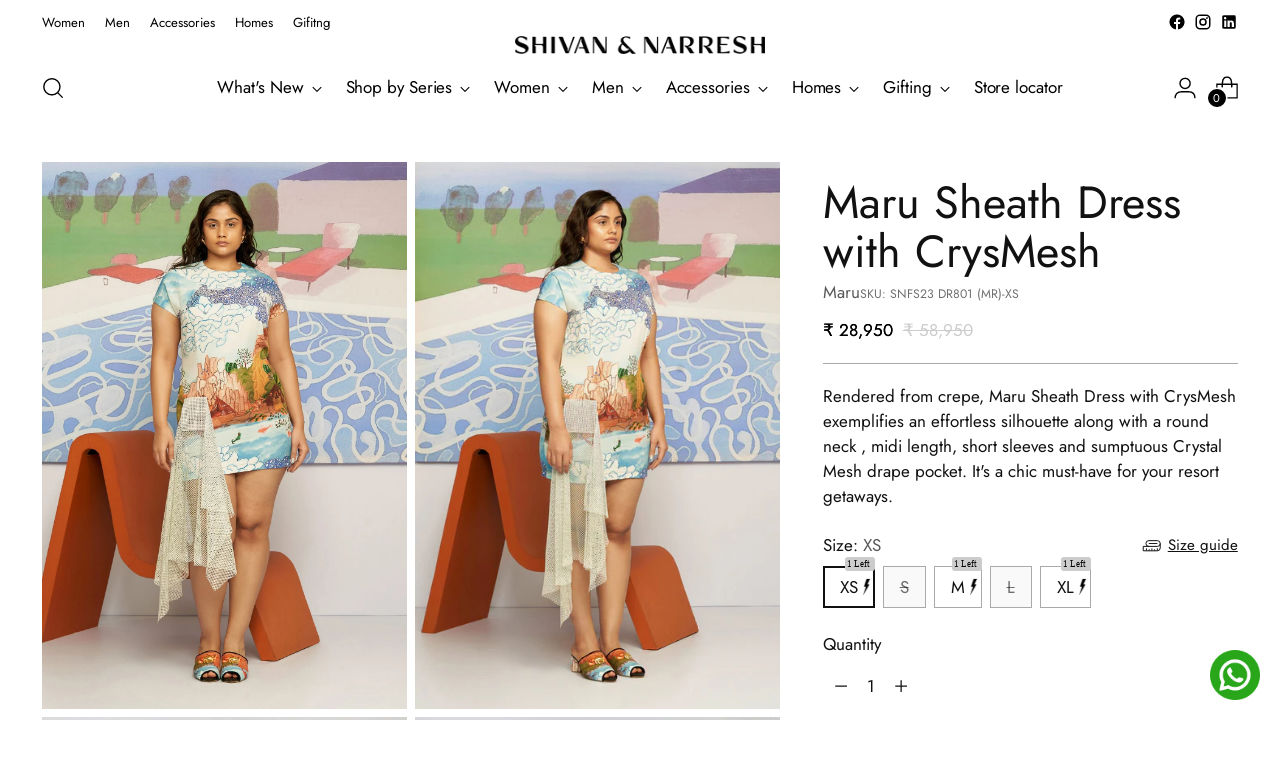

--- FILE ---
content_type: text/html; charset=utf-8
request_url: https://www.shivanandnarresh.com/products/maru-sheath-dress-with-crysmesh
body_size: 54481
content:
<!doctype html>

<!--
  ___                 ___           ___           ___
       /  /\                     /__/\         /  /\         /  /\
      /  /:/_                    \  \:\       /  /:/        /  /::\
     /  /:/ /\  ___     ___       \  \:\     /  /:/        /  /:/\:\
    /  /:/ /:/ /__/\   /  /\  ___  \  \:\   /  /:/  ___   /  /:/  \:\
   /__/:/ /:/  \  \:\ /  /:/ /__/\  \__\:\ /__/:/  /  /\ /__/:/ \__\:\
   \  \:\/:/    \  \:\  /:/  \  \:\ /  /:/ \  \:\ /  /:/ \  \:\ /  /:/
    \  \::/      \  \:\/:/    \  \:\  /:/   \  \:\  /:/   \  \:\  /:/
     \  \:\       \  \::/      \  \:\/:/     \  \:\/:/     \  \:\/:/
      \  \:\       \__\/        \  \::/       \  \::/       \  \::/
       \__\/                     \__\/         \__\/         \__\/

  --------------------------------------------------------------------
  #  Stiletto v2.2.2
  #  Documentation: https://fluorescent.co/help/stiletto/
  #  Purchase: https://themes.shopify.com/themes/stiletto/
  #  A product by Fluorescent: https://fluorescent.co/
  --------------------------------------------------------------------
-->

<html class="no-js" lang="en" style="--announcement-height: 1px;">
  <head>
    <meta charset="UTF-8">
    <meta http-equiv="X-UA-Compatible" content="IE=edge,chrome=1">
    <meta name="viewport" content="width=device-width,initial-scale=1">
    
    




  <meta name="description" content="Discover Luxury Swim and Resort wear from Fresconian Series featuring Maru Sheath Dress with CrysMesh available only at Shivan and Narresh">



    <link rel="canonical" href="https://www.shivanandnarresh.com/products/maru-sheath-dress-with-crysmesh">
    <link rel="preconnect" href="https://cdn.shopify.com" crossorigin><link rel="shortcut icon" href="//www.shivanandnarresh.com/cdn/shop/files/SVNH_logo.jpg?crop=center&height=32&v=1663669274&width=32" type="image/png"><title>Maru Sheath Dress with CrysMesh available only at Shivan and Narresh
&ndash; SHIVAN &amp; NARRESH</title>

    





  
  
  
  
  



<meta name="theme-color" content="#fff">
<meta property="og:url" content="https://www.shivanandnarresh.com/products/maru-sheath-dress-with-crysmesh">
<meta property="og:site_name" content="SHIVAN &amp; NARRESH">
<meta property="og:type" content="product">
<meta property="og:title" content="Maru Sheath Dress with CrysMesh">
<meta property="og:description" content="Discover Luxury Swim and Resort wear from Fresconian Series featuring Maru Sheath Dress with CrysMesh available only at Shivan and Narresh">
<meta property="og:image" content="http://www.shivanandnarresh.com/cdn/shop/products/SNFS23DR801_MR_4.jpg?v=1670639781&width=1024">
<meta property="og:image:secure_url" content="https://www.shivanandnarresh.com/cdn/shop/products/SNFS23DR801_MR_4.jpg?v=1670639781&width=1024">
<meta property="og:price:amount" content="28,950">
<meta property="og:price:currency" content="INR">

<meta name="twitter:title" content="Maru Sheath Dress with CrysMesh">
<meta name="twitter:description" content="Discover Luxury Swim and Resort wear from Fresconian Series featuring Maru Sheath Dress with CrysMesh available only at Shivan and Narresh">
<meta name="twitter:card" content="summary_large_image">
<meta name="twitter:image" content="https://www.shivanandnarresh.com/cdn/shop/products/SNFS23DR801_MR_4.jpg?v=1670639781&width=1024">
<meta name="twitter:image:width" content="480">
<meta name="twitter:image:height" content="480">


    <script>
  console.log('Stiletto v2.2.2 by Fluorescent');

  document.documentElement.className = document.documentElement.className.replace('no-js', '');
  if (window.matchMedia(`(prefers-reduced-motion: reduce)`) === true || window.matchMedia(`(prefers-reduced-motion: reduce)`).matches === true) {
    document.documentElement.classList.add('prefers-reduced-motion');
  } else {
    document.documentElement.classList.add('do-anim');
  }

  window.theme = {
    version: 'v2.2.2',
    themeName: 'Stiletto',
    moneyFormat: "\u003cspan class=money\u003e₹ {{ amount_no_decimals }}\u003c\/span\u003e",
    strings: {
      name: "SHIVAN \u0026amp; NARRESH",
      accessibility: {
        play_video: "Play",
        pause_video: "Pause",
        range_lower: "Lower",
        range_upper: "Upper"
      },
      product: {
        no_shipping_rates: "Shipping rate unavailable",
        country_placeholder: "Country\/Region",
        review: "Write a review"
      },
      products: {
        product: {
          unavailable: "Unavailable",
          unitPrice: "Unit price",
          unitPriceSeparator: "per",
          sku: "SKU"
        }
      },
      cart: {
        editCartNote: "Edit order notes",
        addCartNote: "Add order notes",
        quantityError: "You have the maximum number of this product in your bag"
      },
      pagination: {
        viewing: "You’re viewing {{ of }} of {{ total }}",
        products: "products",
        results: "results"
      }
    },
    routes: {
      root: "/",
      cart: {
        base: "/cart",
        add: "/cart/add",
        change: "/cart/change",
        update: "/cart/update",
        clear: "/cart/clear",
        // Manual routes until Shopify adds support
        shipping: "/cart/shipping_rates",
      },
      // Manual routes until Shopify adds support
      products: "/products",
      productRecommendations: "/recommendations/products",
      predictive_search_url: '/search/suggest',
    },
    icons: {
      chevron: "\u003cspan class=\"icon icon-new icon-chevron \"\u003e\n  \u003csvg viewBox=\"0 0 24 24\" fill=\"none\" xmlns=\"http:\/\/www.w3.org\/2000\/svg\"\u003e\u003cpath d=\"M1.875 7.438 12 17.563 22.125 7.438\" stroke=\"currentColor\" stroke-width=\"2\"\/\u003e\u003c\/svg\u003e\n\u003c\/span\u003e\n\n",
      close: "\u003cspan class=\"icon icon-new icon-close \"\u003e\n  \u003csvg viewBox=\"0 0 24 24\" fill=\"none\" xmlns=\"http:\/\/www.w3.org\/2000\/svg\"\u003e\u003cpath d=\"M2.66 1.34 2 .68.68 2l.66.66 1.32-1.32zm18.68 21.32.66.66L23.32 22l-.66-.66-1.32 1.32zm1.32-20 .66-.66L22 .68l-.66.66 1.32 1.32zM1.34 21.34.68 22 2 23.32l.66-.66-1.32-1.32zm0-18.68 10 10 1.32-1.32-10-10-1.32 1.32zm11.32 10 10-10-1.32-1.32-10 10 1.32 1.32zm-1.32-1.32-10 10 1.32 1.32 10-10-1.32-1.32zm0 1.32 10 10 1.32-1.32-10-10-1.32 1.32z\" fill=\"currentColor\"\/\u003e\u003c\/svg\u003e\n\u003c\/span\u003e\n\n",
      zoom: "\u003cspan class=\"icon icon-new icon-zoom \"\u003e\n  \u003csvg viewBox=\"0 0 24 24\" fill=\"none\" xmlns=\"http:\/\/www.w3.org\/2000\/svg\"\u003e\u003cpath d=\"M10.3,19.71c5.21,0,9.44-4.23,9.44-9.44S15.51,.83,10.3,.83,.86,5.05,.86,10.27s4.23,9.44,9.44,9.44Z\" fill=\"none\" stroke=\"currentColor\" stroke-linecap=\"round\" stroke-miterlimit=\"10\" stroke-width=\"1.63\"\/\u003e\n          \u003cpath d=\"M5.05,10.27H15.54\" fill=\"none\" stroke=\"currentColor\" stroke-miterlimit=\"10\" stroke-width=\"1.63\"\/\u003e\n          \u003cpath class=\"cross-up\" d=\"M10.3,5.02V15.51\" fill=\"none\" stroke=\"currentColor\" stroke-miterlimit=\"10\" stroke-width=\"1.63\"\/\u003e\n          \u003cpath d=\"M16.92,16.9l6.49,6.49\" fill=\"none\" stroke=\"currentColor\" stroke-miterlimit=\"10\" stroke-width=\"1.63\"\/\u003e\u003c\/svg\u003e\n\u003c\/span\u003e\n\n"
    },
    coreData: {
      n: "Stiletto",
      v: "v2.2.2",
    }
  }

  
    window.theme.allCountryOptionTags = "\u003coption value=\"India\" data-provinces=\"[[\u0026quot;Andaman and Nicobar Islands\u0026quot;,\u0026quot;Andaman and Nicobar Islands\u0026quot;],[\u0026quot;Andhra Pradesh\u0026quot;,\u0026quot;Andhra Pradesh\u0026quot;],[\u0026quot;Arunachal Pradesh\u0026quot;,\u0026quot;Arunachal Pradesh\u0026quot;],[\u0026quot;Assam\u0026quot;,\u0026quot;Assam\u0026quot;],[\u0026quot;Bihar\u0026quot;,\u0026quot;Bihar\u0026quot;],[\u0026quot;Chandigarh\u0026quot;,\u0026quot;Chandigarh\u0026quot;],[\u0026quot;Chhattisgarh\u0026quot;,\u0026quot;Chhattisgarh\u0026quot;],[\u0026quot;Dadra and Nagar Haveli\u0026quot;,\u0026quot;Dadra and Nagar Haveli\u0026quot;],[\u0026quot;Daman and Diu\u0026quot;,\u0026quot;Daman and Diu\u0026quot;],[\u0026quot;Delhi\u0026quot;,\u0026quot;Delhi\u0026quot;],[\u0026quot;Goa\u0026quot;,\u0026quot;Goa\u0026quot;],[\u0026quot;Gujarat\u0026quot;,\u0026quot;Gujarat\u0026quot;],[\u0026quot;Haryana\u0026quot;,\u0026quot;Haryana\u0026quot;],[\u0026quot;Himachal Pradesh\u0026quot;,\u0026quot;Himachal Pradesh\u0026quot;],[\u0026quot;Jammu and Kashmir\u0026quot;,\u0026quot;Jammu and Kashmir\u0026quot;],[\u0026quot;Jharkhand\u0026quot;,\u0026quot;Jharkhand\u0026quot;],[\u0026quot;Karnataka\u0026quot;,\u0026quot;Karnataka\u0026quot;],[\u0026quot;Kerala\u0026quot;,\u0026quot;Kerala\u0026quot;],[\u0026quot;Ladakh\u0026quot;,\u0026quot;Ladakh\u0026quot;],[\u0026quot;Lakshadweep\u0026quot;,\u0026quot;Lakshadweep\u0026quot;],[\u0026quot;Madhya Pradesh\u0026quot;,\u0026quot;Madhya Pradesh\u0026quot;],[\u0026quot;Maharashtra\u0026quot;,\u0026quot;Maharashtra\u0026quot;],[\u0026quot;Manipur\u0026quot;,\u0026quot;Manipur\u0026quot;],[\u0026quot;Meghalaya\u0026quot;,\u0026quot;Meghalaya\u0026quot;],[\u0026quot;Mizoram\u0026quot;,\u0026quot;Mizoram\u0026quot;],[\u0026quot;Nagaland\u0026quot;,\u0026quot;Nagaland\u0026quot;],[\u0026quot;Odisha\u0026quot;,\u0026quot;Odisha\u0026quot;],[\u0026quot;Puducherry\u0026quot;,\u0026quot;Puducherry\u0026quot;],[\u0026quot;Punjab\u0026quot;,\u0026quot;Punjab\u0026quot;],[\u0026quot;Rajasthan\u0026quot;,\u0026quot;Rajasthan\u0026quot;],[\u0026quot;Sikkim\u0026quot;,\u0026quot;Sikkim\u0026quot;],[\u0026quot;Tamil Nadu\u0026quot;,\u0026quot;Tamil Nadu\u0026quot;],[\u0026quot;Telangana\u0026quot;,\u0026quot;Telangana\u0026quot;],[\u0026quot;Tripura\u0026quot;,\u0026quot;Tripura\u0026quot;],[\u0026quot;Uttar Pradesh\u0026quot;,\u0026quot;Uttar Pradesh\u0026quot;],[\u0026quot;Uttarakhand\u0026quot;,\u0026quot;Uttarakhand\u0026quot;],[\u0026quot;West Bengal\u0026quot;,\u0026quot;West Bengal\u0026quot;]]\"\u003eIndia\u003c\/option\u003e\n\u003coption value=\"United States\" data-provinces=\"[[\u0026quot;Alabama\u0026quot;,\u0026quot;Alabama\u0026quot;],[\u0026quot;Alaska\u0026quot;,\u0026quot;Alaska\u0026quot;],[\u0026quot;American Samoa\u0026quot;,\u0026quot;American Samoa\u0026quot;],[\u0026quot;Arizona\u0026quot;,\u0026quot;Arizona\u0026quot;],[\u0026quot;Arkansas\u0026quot;,\u0026quot;Arkansas\u0026quot;],[\u0026quot;Armed Forces Americas\u0026quot;,\u0026quot;Armed Forces Americas\u0026quot;],[\u0026quot;Armed Forces Europe\u0026quot;,\u0026quot;Armed Forces Europe\u0026quot;],[\u0026quot;Armed Forces Pacific\u0026quot;,\u0026quot;Armed Forces Pacific\u0026quot;],[\u0026quot;California\u0026quot;,\u0026quot;California\u0026quot;],[\u0026quot;Colorado\u0026quot;,\u0026quot;Colorado\u0026quot;],[\u0026quot;Connecticut\u0026quot;,\u0026quot;Connecticut\u0026quot;],[\u0026quot;Delaware\u0026quot;,\u0026quot;Delaware\u0026quot;],[\u0026quot;District of Columbia\u0026quot;,\u0026quot;Washington DC\u0026quot;],[\u0026quot;Federated States of Micronesia\u0026quot;,\u0026quot;Micronesia\u0026quot;],[\u0026quot;Florida\u0026quot;,\u0026quot;Florida\u0026quot;],[\u0026quot;Georgia\u0026quot;,\u0026quot;Georgia\u0026quot;],[\u0026quot;Guam\u0026quot;,\u0026quot;Guam\u0026quot;],[\u0026quot;Hawaii\u0026quot;,\u0026quot;Hawaii\u0026quot;],[\u0026quot;Idaho\u0026quot;,\u0026quot;Idaho\u0026quot;],[\u0026quot;Illinois\u0026quot;,\u0026quot;Illinois\u0026quot;],[\u0026quot;Indiana\u0026quot;,\u0026quot;Indiana\u0026quot;],[\u0026quot;Iowa\u0026quot;,\u0026quot;Iowa\u0026quot;],[\u0026quot;Kansas\u0026quot;,\u0026quot;Kansas\u0026quot;],[\u0026quot;Kentucky\u0026quot;,\u0026quot;Kentucky\u0026quot;],[\u0026quot;Louisiana\u0026quot;,\u0026quot;Louisiana\u0026quot;],[\u0026quot;Maine\u0026quot;,\u0026quot;Maine\u0026quot;],[\u0026quot;Marshall Islands\u0026quot;,\u0026quot;Marshall Islands\u0026quot;],[\u0026quot;Maryland\u0026quot;,\u0026quot;Maryland\u0026quot;],[\u0026quot;Massachusetts\u0026quot;,\u0026quot;Massachusetts\u0026quot;],[\u0026quot;Michigan\u0026quot;,\u0026quot;Michigan\u0026quot;],[\u0026quot;Minnesota\u0026quot;,\u0026quot;Minnesota\u0026quot;],[\u0026quot;Mississippi\u0026quot;,\u0026quot;Mississippi\u0026quot;],[\u0026quot;Missouri\u0026quot;,\u0026quot;Missouri\u0026quot;],[\u0026quot;Montana\u0026quot;,\u0026quot;Montana\u0026quot;],[\u0026quot;Nebraska\u0026quot;,\u0026quot;Nebraska\u0026quot;],[\u0026quot;Nevada\u0026quot;,\u0026quot;Nevada\u0026quot;],[\u0026quot;New Hampshire\u0026quot;,\u0026quot;New Hampshire\u0026quot;],[\u0026quot;New Jersey\u0026quot;,\u0026quot;New Jersey\u0026quot;],[\u0026quot;New Mexico\u0026quot;,\u0026quot;New Mexico\u0026quot;],[\u0026quot;New York\u0026quot;,\u0026quot;New York\u0026quot;],[\u0026quot;North Carolina\u0026quot;,\u0026quot;North Carolina\u0026quot;],[\u0026quot;North Dakota\u0026quot;,\u0026quot;North Dakota\u0026quot;],[\u0026quot;Northern Mariana Islands\u0026quot;,\u0026quot;Northern Mariana Islands\u0026quot;],[\u0026quot;Ohio\u0026quot;,\u0026quot;Ohio\u0026quot;],[\u0026quot;Oklahoma\u0026quot;,\u0026quot;Oklahoma\u0026quot;],[\u0026quot;Oregon\u0026quot;,\u0026quot;Oregon\u0026quot;],[\u0026quot;Palau\u0026quot;,\u0026quot;Palau\u0026quot;],[\u0026quot;Pennsylvania\u0026quot;,\u0026quot;Pennsylvania\u0026quot;],[\u0026quot;Puerto Rico\u0026quot;,\u0026quot;Puerto Rico\u0026quot;],[\u0026quot;Rhode Island\u0026quot;,\u0026quot;Rhode Island\u0026quot;],[\u0026quot;South Carolina\u0026quot;,\u0026quot;South Carolina\u0026quot;],[\u0026quot;South Dakota\u0026quot;,\u0026quot;South Dakota\u0026quot;],[\u0026quot;Tennessee\u0026quot;,\u0026quot;Tennessee\u0026quot;],[\u0026quot;Texas\u0026quot;,\u0026quot;Texas\u0026quot;],[\u0026quot;Utah\u0026quot;,\u0026quot;Utah\u0026quot;],[\u0026quot;Vermont\u0026quot;,\u0026quot;Vermont\u0026quot;],[\u0026quot;Virgin Islands\u0026quot;,\u0026quot;U.S. Virgin Islands\u0026quot;],[\u0026quot;Virginia\u0026quot;,\u0026quot;Virginia\u0026quot;],[\u0026quot;Washington\u0026quot;,\u0026quot;Washington\u0026quot;],[\u0026quot;West Virginia\u0026quot;,\u0026quot;West Virginia\u0026quot;],[\u0026quot;Wisconsin\u0026quot;,\u0026quot;Wisconsin\u0026quot;],[\u0026quot;Wyoming\u0026quot;,\u0026quot;Wyoming\u0026quot;]]\"\u003eUnited States\u003c\/option\u003e\n\u003coption value=\"---\" data-provinces=\"[]\"\u003e---\u003c\/option\u003e\n\u003coption value=\"Afghanistan\" data-provinces=\"[]\"\u003eAfghanistan\u003c\/option\u003e\n\u003coption value=\"Aland Islands\" data-provinces=\"[]\"\u003eÅland Islands\u003c\/option\u003e\n\u003coption value=\"Albania\" data-provinces=\"[]\"\u003eAlbania\u003c\/option\u003e\n\u003coption value=\"Algeria\" data-provinces=\"[]\"\u003eAlgeria\u003c\/option\u003e\n\u003coption value=\"Andorra\" data-provinces=\"[]\"\u003eAndorra\u003c\/option\u003e\n\u003coption value=\"Angola\" data-provinces=\"[]\"\u003eAngola\u003c\/option\u003e\n\u003coption value=\"Anguilla\" data-provinces=\"[]\"\u003eAnguilla\u003c\/option\u003e\n\u003coption value=\"Antigua And Barbuda\" data-provinces=\"[]\"\u003eAntigua \u0026 Barbuda\u003c\/option\u003e\n\u003coption value=\"Argentina\" data-provinces=\"[[\u0026quot;Buenos Aires\u0026quot;,\u0026quot;Buenos Aires Province\u0026quot;],[\u0026quot;Catamarca\u0026quot;,\u0026quot;Catamarca\u0026quot;],[\u0026quot;Chaco\u0026quot;,\u0026quot;Chaco\u0026quot;],[\u0026quot;Chubut\u0026quot;,\u0026quot;Chubut\u0026quot;],[\u0026quot;Ciudad Autónoma de Buenos Aires\u0026quot;,\u0026quot;Buenos Aires (Autonomous City)\u0026quot;],[\u0026quot;Corrientes\u0026quot;,\u0026quot;Corrientes\u0026quot;],[\u0026quot;Córdoba\u0026quot;,\u0026quot;Córdoba\u0026quot;],[\u0026quot;Entre Ríos\u0026quot;,\u0026quot;Entre Ríos\u0026quot;],[\u0026quot;Formosa\u0026quot;,\u0026quot;Formosa\u0026quot;],[\u0026quot;Jujuy\u0026quot;,\u0026quot;Jujuy\u0026quot;],[\u0026quot;La Pampa\u0026quot;,\u0026quot;La Pampa\u0026quot;],[\u0026quot;La Rioja\u0026quot;,\u0026quot;La Rioja\u0026quot;],[\u0026quot;Mendoza\u0026quot;,\u0026quot;Mendoza\u0026quot;],[\u0026quot;Misiones\u0026quot;,\u0026quot;Misiones\u0026quot;],[\u0026quot;Neuquén\u0026quot;,\u0026quot;Neuquén\u0026quot;],[\u0026quot;Río Negro\u0026quot;,\u0026quot;Río Negro\u0026quot;],[\u0026quot;Salta\u0026quot;,\u0026quot;Salta\u0026quot;],[\u0026quot;San Juan\u0026quot;,\u0026quot;San Juan\u0026quot;],[\u0026quot;San Luis\u0026quot;,\u0026quot;San Luis\u0026quot;],[\u0026quot;Santa Cruz\u0026quot;,\u0026quot;Santa Cruz\u0026quot;],[\u0026quot;Santa Fe\u0026quot;,\u0026quot;Santa Fe\u0026quot;],[\u0026quot;Santiago Del Estero\u0026quot;,\u0026quot;Santiago del Estero\u0026quot;],[\u0026quot;Tierra Del Fuego\u0026quot;,\u0026quot;Tierra del Fuego\u0026quot;],[\u0026quot;Tucumán\u0026quot;,\u0026quot;Tucumán\u0026quot;]]\"\u003eArgentina\u003c\/option\u003e\n\u003coption value=\"Armenia\" data-provinces=\"[]\"\u003eArmenia\u003c\/option\u003e\n\u003coption value=\"Aruba\" data-provinces=\"[]\"\u003eAruba\u003c\/option\u003e\n\u003coption value=\"Ascension Island\" data-provinces=\"[]\"\u003eAscension Island\u003c\/option\u003e\n\u003coption value=\"Australia\" data-provinces=\"[[\u0026quot;Australian Capital Territory\u0026quot;,\u0026quot;Australian Capital Territory\u0026quot;],[\u0026quot;New South Wales\u0026quot;,\u0026quot;New South Wales\u0026quot;],[\u0026quot;Northern Territory\u0026quot;,\u0026quot;Northern Territory\u0026quot;],[\u0026quot;Queensland\u0026quot;,\u0026quot;Queensland\u0026quot;],[\u0026quot;South Australia\u0026quot;,\u0026quot;South Australia\u0026quot;],[\u0026quot;Tasmania\u0026quot;,\u0026quot;Tasmania\u0026quot;],[\u0026quot;Victoria\u0026quot;,\u0026quot;Victoria\u0026quot;],[\u0026quot;Western Australia\u0026quot;,\u0026quot;Western Australia\u0026quot;]]\"\u003eAustralia\u003c\/option\u003e\n\u003coption value=\"Austria\" data-provinces=\"[]\"\u003eAustria\u003c\/option\u003e\n\u003coption value=\"Azerbaijan\" data-provinces=\"[]\"\u003eAzerbaijan\u003c\/option\u003e\n\u003coption value=\"Bahamas\" data-provinces=\"[]\"\u003eBahamas\u003c\/option\u003e\n\u003coption value=\"Bahrain\" data-provinces=\"[]\"\u003eBahrain\u003c\/option\u003e\n\u003coption value=\"Bangladesh\" data-provinces=\"[]\"\u003eBangladesh\u003c\/option\u003e\n\u003coption value=\"Barbados\" data-provinces=\"[]\"\u003eBarbados\u003c\/option\u003e\n\u003coption value=\"Belarus\" data-provinces=\"[]\"\u003eBelarus\u003c\/option\u003e\n\u003coption value=\"Belgium\" data-provinces=\"[]\"\u003eBelgium\u003c\/option\u003e\n\u003coption value=\"Belize\" data-provinces=\"[]\"\u003eBelize\u003c\/option\u003e\n\u003coption value=\"Benin\" data-provinces=\"[]\"\u003eBenin\u003c\/option\u003e\n\u003coption value=\"Bermuda\" data-provinces=\"[]\"\u003eBermuda\u003c\/option\u003e\n\u003coption value=\"Bhutan\" data-provinces=\"[]\"\u003eBhutan\u003c\/option\u003e\n\u003coption value=\"Bolivia\" data-provinces=\"[]\"\u003eBolivia\u003c\/option\u003e\n\u003coption value=\"Bosnia And Herzegovina\" data-provinces=\"[]\"\u003eBosnia \u0026 Herzegovina\u003c\/option\u003e\n\u003coption value=\"Botswana\" data-provinces=\"[]\"\u003eBotswana\u003c\/option\u003e\n\u003coption value=\"Brazil\" data-provinces=\"[[\u0026quot;Acre\u0026quot;,\u0026quot;Acre\u0026quot;],[\u0026quot;Alagoas\u0026quot;,\u0026quot;Alagoas\u0026quot;],[\u0026quot;Amapá\u0026quot;,\u0026quot;Amapá\u0026quot;],[\u0026quot;Amazonas\u0026quot;,\u0026quot;Amazonas\u0026quot;],[\u0026quot;Bahia\u0026quot;,\u0026quot;Bahia\u0026quot;],[\u0026quot;Ceará\u0026quot;,\u0026quot;Ceará\u0026quot;],[\u0026quot;Distrito Federal\u0026quot;,\u0026quot;Federal District\u0026quot;],[\u0026quot;Espírito Santo\u0026quot;,\u0026quot;Espírito Santo\u0026quot;],[\u0026quot;Goiás\u0026quot;,\u0026quot;Goiás\u0026quot;],[\u0026quot;Maranhão\u0026quot;,\u0026quot;Maranhão\u0026quot;],[\u0026quot;Mato Grosso\u0026quot;,\u0026quot;Mato Grosso\u0026quot;],[\u0026quot;Mato Grosso do Sul\u0026quot;,\u0026quot;Mato Grosso do Sul\u0026quot;],[\u0026quot;Minas Gerais\u0026quot;,\u0026quot;Minas Gerais\u0026quot;],[\u0026quot;Paraná\u0026quot;,\u0026quot;Paraná\u0026quot;],[\u0026quot;Paraíba\u0026quot;,\u0026quot;Paraíba\u0026quot;],[\u0026quot;Pará\u0026quot;,\u0026quot;Pará\u0026quot;],[\u0026quot;Pernambuco\u0026quot;,\u0026quot;Pernambuco\u0026quot;],[\u0026quot;Piauí\u0026quot;,\u0026quot;Piauí\u0026quot;],[\u0026quot;Rio Grande do Norte\u0026quot;,\u0026quot;Rio Grande do Norte\u0026quot;],[\u0026quot;Rio Grande do Sul\u0026quot;,\u0026quot;Rio Grande do Sul\u0026quot;],[\u0026quot;Rio de Janeiro\u0026quot;,\u0026quot;Rio de Janeiro\u0026quot;],[\u0026quot;Rondônia\u0026quot;,\u0026quot;Rondônia\u0026quot;],[\u0026quot;Roraima\u0026quot;,\u0026quot;Roraima\u0026quot;],[\u0026quot;Santa Catarina\u0026quot;,\u0026quot;Santa Catarina\u0026quot;],[\u0026quot;Sergipe\u0026quot;,\u0026quot;Sergipe\u0026quot;],[\u0026quot;São Paulo\u0026quot;,\u0026quot;São Paulo\u0026quot;],[\u0026quot;Tocantins\u0026quot;,\u0026quot;Tocantins\u0026quot;]]\"\u003eBrazil\u003c\/option\u003e\n\u003coption value=\"British Indian Ocean Territory\" data-provinces=\"[]\"\u003eBritish Indian Ocean Territory\u003c\/option\u003e\n\u003coption value=\"Virgin Islands, British\" data-provinces=\"[]\"\u003eBritish Virgin Islands\u003c\/option\u003e\n\u003coption value=\"Brunei\" data-provinces=\"[]\"\u003eBrunei\u003c\/option\u003e\n\u003coption value=\"Bulgaria\" data-provinces=\"[]\"\u003eBulgaria\u003c\/option\u003e\n\u003coption value=\"Burkina Faso\" data-provinces=\"[]\"\u003eBurkina Faso\u003c\/option\u003e\n\u003coption value=\"Burundi\" data-provinces=\"[]\"\u003eBurundi\u003c\/option\u003e\n\u003coption value=\"Cambodia\" data-provinces=\"[]\"\u003eCambodia\u003c\/option\u003e\n\u003coption value=\"Republic of Cameroon\" data-provinces=\"[]\"\u003eCameroon\u003c\/option\u003e\n\u003coption value=\"Canada\" data-provinces=\"[[\u0026quot;Alberta\u0026quot;,\u0026quot;Alberta\u0026quot;],[\u0026quot;British Columbia\u0026quot;,\u0026quot;British Columbia\u0026quot;],[\u0026quot;Manitoba\u0026quot;,\u0026quot;Manitoba\u0026quot;],[\u0026quot;New Brunswick\u0026quot;,\u0026quot;New Brunswick\u0026quot;],[\u0026quot;Newfoundland and Labrador\u0026quot;,\u0026quot;Newfoundland and Labrador\u0026quot;],[\u0026quot;Northwest Territories\u0026quot;,\u0026quot;Northwest Territories\u0026quot;],[\u0026quot;Nova Scotia\u0026quot;,\u0026quot;Nova Scotia\u0026quot;],[\u0026quot;Nunavut\u0026quot;,\u0026quot;Nunavut\u0026quot;],[\u0026quot;Ontario\u0026quot;,\u0026quot;Ontario\u0026quot;],[\u0026quot;Prince Edward Island\u0026quot;,\u0026quot;Prince Edward Island\u0026quot;],[\u0026quot;Quebec\u0026quot;,\u0026quot;Quebec\u0026quot;],[\u0026quot;Saskatchewan\u0026quot;,\u0026quot;Saskatchewan\u0026quot;],[\u0026quot;Yukon\u0026quot;,\u0026quot;Yukon\u0026quot;]]\"\u003eCanada\u003c\/option\u003e\n\u003coption value=\"Cape Verde\" data-provinces=\"[]\"\u003eCape Verde\u003c\/option\u003e\n\u003coption value=\"Caribbean Netherlands\" data-provinces=\"[]\"\u003eCaribbean Netherlands\u003c\/option\u003e\n\u003coption value=\"Cayman Islands\" data-provinces=\"[]\"\u003eCayman Islands\u003c\/option\u003e\n\u003coption value=\"Central African Republic\" data-provinces=\"[]\"\u003eCentral African Republic\u003c\/option\u003e\n\u003coption value=\"Chad\" data-provinces=\"[]\"\u003eChad\u003c\/option\u003e\n\u003coption value=\"Chile\" data-provinces=\"[[\u0026quot;Antofagasta\u0026quot;,\u0026quot;Antofagasta\u0026quot;],[\u0026quot;Araucanía\u0026quot;,\u0026quot;Araucanía\u0026quot;],[\u0026quot;Arica and Parinacota\u0026quot;,\u0026quot;Arica y Parinacota\u0026quot;],[\u0026quot;Atacama\u0026quot;,\u0026quot;Atacama\u0026quot;],[\u0026quot;Aysén\u0026quot;,\u0026quot;Aysén\u0026quot;],[\u0026quot;Biobío\u0026quot;,\u0026quot;Bío Bío\u0026quot;],[\u0026quot;Coquimbo\u0026quot;,\u0026quot;Coquimbo\u0026quot;],[\u0026quot;Los Lagos\u0026quot;,\u0026quot;Los Lagos\u0026quot;],[\u0026quot;Los Ríos\u0026quot;,\u0026quot;Los Ríos\u0026quot;],[\u0026quot;Magallanes\u0026quot;,\u0026quot;Magallanes Region\u0026quot;],[\u0026quot;Maule\u0026quot;,\u0026quot;Maule\u0026quot;],[\u0026quot;O\u0026#39;Higgins\u0026quot;,\u0026quot;Libertador General Bernardo O’Higgins\u0026quot;],[\u0026quot;Santiago\u0026quot;,\u0026quot;Santiago Metropolitan\u0026quot;],[\u0026quot;Tarapacá\u0026quot;,\u0026quot;Tarapacá\u0026quot;],[\u0026quot;Valparaíso\u0026quot;,\u0026quot;Valparaíso\u0026quot;],[\u0026quot;Ñuble\u0026quot;,\u0026quot;Ñuble\u0026quot;]]\"\u003eChile\u003c\/option\u003e\n\u003coption value=\"China\" data-provinces=\"[[\u0026quot;Anhui\u0026quot;,\u0026quot;Anhui\u0026quot;],[\u0026quot;Beijing\u0026quot;,\u0026quot;Beijing\u0026quot;],[\u0026quot;Chongqing\u0026quot;,\u0026quot;Chongqing\u0026quot;],[\u0026quot;Fujian\u0026quot;,\u0026quot;Fujian\u0026quot;],[\u0026quot;Gansu\u0026quot;,\u0026quot;Gansu\u0026quot;],[\u0026quot;Guangdong\u0026quot;,\u0026quot;Guangdong\u0026quot;],[\u0026quot;Guangxi\u0026quot;,\u0026quot;Guangxi\u0026quot;],[\u0026quot;Guizhou\u0026quot;,\u0026quot;Guizhou\u0026quot;],[\u0026quot;Hainan\u0026quot;,\u0026quot;Hainan\u0026quot;],[\u0026quot;Hebei\u0026quot;,\u0026quot;Hebei\u0026quot;],[\u0026quot;Heilongjiang\u0026quot;,\u0026quot;Heilongjiang\u0026quot;],[\u0026quot;Henan\u0026quot;,\u0026quot;Henan\u0026quot;],[\u0026quot;Hubei\u0026quot;,\u0026quot;Hubei\u0026quot;],[\u0026quot;Hunan\u0026quot;,\u0026quot;Hunan\u0026quot;],[\u0026quot;Inner Mongolia\u0026quot;,\u0026quot;Inner Mongolia\u0026quot;],[\u0026quot;Jiangsu\u0026quot;,\u0026quot;Jiangsu\u0026quot;],[\u0026quot;Jiangxi\u0026quot;,\u0026quot;Jiangxi\u0026quot;],[\u0026quot;Jilin\u0026quot;,\u0026quot;Jilin\u0026quot;],[\u0026quot;Liaoning\u0026quot;,\u0026quot;Liaoning\u0026quot;],[\u0026quot;Ningxia\u0026quot;,\u0026quot;Ningxia\u0026quot;],[\u0026quot;Qinghai\u0026quot;,\u0026quot;Qinghai\u0026quot;],[\u0026quot;Shaanxi\u0026quot;,\u0026quot;Shaanxi\u0026quot;],[\u0026quot;Shandong\u0026quot;,\u0026quot;Shandong\u0026quot;],[\u0026quot;Shanghai\u0026quot;,\u0026quot;Shanghai\u0026quot;],[\u0026quot;Shanxi\u0026quot;,\u0026quot;Shanxi\u0026quot;],[\u0026quot;Sichuan\u0026quot;,\u0026quot;Sichuan\u0026quot;],[\u0026quot;Tianjin\u0026quot;,\u0026quot;Tianjin\u0026quot;],[\u0026quot;Xinjiang\u0026quot;,\u0026quot;Xinjiang\u0026quot;],[\u0026quot;Xizang\u0026quot;,\u0026quot;Tibet\u0026quot;],[\u0026quot;Yunnan\u0026quot;,\u0026quot;Yunnan\u0026quot;],[\u0026quot;Zhejiang\u0026quot;,\u0026quot;Zhejiang\u0026quot;]]\"\u003eChina\u003c\/option\u003e\n\u003coption value=\"Christmas Island\" data-provinces=\"[]\"\u003eChristmas Island\u003c\/option\u003e\n\u003coption value=\"Cocos (Keeling) Islands\" data-provinces=\"[]\"\u003eCocos (Keeling) Islands\u003c\/option\u003e\n\u003coption value=\"Colombia\" data-provinces=\"[[\u0026quot;Amazonas\u0026quot;,\u0026quot;Amazonas\u0026quot;],[\u0026quot;Antioquia\u0026quot;,\u0026quot;Antioquia\u0026quot;],[\u0026quot;Arauca\u0026quot;,\u0026quot;Arauca\u0026quot;],[\u0026quot;Atlántico\u0026quot;,\u0026quot;Atlántico\u0026quot;],[\u0026quot;Bogotá, D.C.\u0026quot;,\u0026quot;Capital District\u0026quot;],[\u0026quot;Bolívar\u0026quot;,\u0026quot;Bolívar\u0026quot;],[\u0026quot;Boyacá\u0026quot;,\u0026quot;Boyacá\u0026quot;],[\u0026quot;Caldas\u0026quot;,\u0026quot;Caldas\u0026quot;],[\u0026quot;Caquetá\u0026quot;,\u0026quot;Caquetá\u0026quot;],[\u0026quot;Casanare\u0026quot;,\u0026quot;Casanare\u0026quot;],[\u0026quot;Cauca\u0026quot;,\u0026quot;Cauca\u0026quot;],[\u0026quot;Cesar\u0026quot;,\u0026quot;Cesar\u0026quot;],[\u0026quot;Chocó\u0026quot;,\u0026quot;Chocó\u0026quot;],[\u0026quot;Cundinamarca\u0026quot;,\u0026quot;Cundinamarca\u0026quot;],[\u0026quot;Córdoba\u0026quot;,\u0026quot;Córdoba\u0026quot;],[\u0026quot;Guainía\u0026quot;,\u0026quot;Guainía\u0026quot;],[\u0026quot;Guaviare\u0026quot;,\u0026quot;Guaviare\u0026quot;],[\u0026quot;Huila\u0026quot;,\u0026quot;Huila\u0026quot;],[\u0026quot;La Guajira\u0026quot;,\u0026quot;La Guajira\u0026quot;],[\u0026quot;Magdalena\u0026quot;,\u0026quot;Magdalena\u0026quot;],[\u0026quot;Meta\u0026quot;,\u0026quot;Meta\u0026quot;],[\u0026quot;Nariño\u0026quot;,\u0026quot;Nariño\u0026quot;],[\u0026quot;Norte de Santander\u0026quot;,\u0026quot;Norte de Santander\u0026quot;],[\u0026quot;Putumayo\u0026quot;,\u0026quot;Putumayo\u0026quot;],[\u0026quot;Quindío\u0026quot;,\u0026quot;Quindío\u0026quot;],[\u0026quot;Risaralda\u0026quot;,\u0026quot;Risaralda\u0026quot;],[\u0026quot;San Andrés, Providencia y Santa Catalina\u0026quot;,\u0026quot;San Andrés \\u0026 Providencia\u0026quot;],[\u0026quot;Santander\u0026quot;,\u0026quot;Santander\u0026quot;],[\u0026quot;Sucre\u0026quot;,\u0026quot;Sucre\u0026quot;],[\u0026quot;Tolima\u0026quot;,\u0026quot;Tolima\u0026quot;],[\u0026quot;Valle del Cauca\u0026quot;,\u0026quot;Valle del Cauca\u0026quot;],[\u0026quot;Vaupés\u0026quot;,\u0026quot;Vaupés\u0026quot;],[\u0026quot;Vichada\u0026quot;,\u0026quot;Vichada\u0026quot;]]\"\u003eColombia\u003c\/option\u003e\n\u003coption value=\"Comoros\" data-provinces=\"[]\"\u003eComoros\u003c\/option\u003e\n\u003coption value=\"Congo\" data-provinces=\"[]\"\u003eCongo - Brazzaville\u003c\/option\u003e\n\u003coption value=\"Congo, The Democratic Republic Of The\" data-provinces=\"[]\"\u003eCongo - Kinshasa\u003c\/option\u003e\n\u003coption value=\"Cook Islands\" data-provinces=\"[]\"\u003eCook Islands\u003c\/option\u003e\n\u003coption value=\"Costa Rica\" data-provinces=\"[[\u0026quot;Alajuela\u0026quot;,\u0026quot;Alajuela\u0026quot;],[\u0026quot;Cartago\u0026quot;,\u0026quot;Cartago\u0026quot;],[\u0026quot;Guanacaste\u0026quot;,\u0026quot;Guanacaste\u0026quot;],[\u0026quot;Heredia\u0026quot;,\u0026quot;Heredia\u0026quot;],[\u0026quot;Limón\u0026quot;,\u0026quot;Limón\u0026quot;],[\u0026quot;Puntarenas\u0026quot;,\u0026quot;Puntarenas\u0026quot;],[\u0026quot;San José\u0026quot;,\u0026quot;San José\u0026quot;]]\"\u003eCosta Rica\u003c\/option\u003e\n\u003coption value=\"Croatia\" data-provinces=\"[]\"\u003eCroatia\u003c\/option\u003e\n\u003coption value=\"Curaçao\" data-provinces=\"[]\"\u003eCuraçao\u003c\/option\u003e\n\u003coption value=\"Cyprus\" data-provinces=\"[]\"\u003eCyprus\u003c\/option\u003e\n\u003coption value=\"Czech Republic\" data-provinces=\"[]\"\u003eCzechia\u003c\/option\u003e\n\u003coption value=\"Côte d'Ivoire\" data-provinces=\"[]\"\u003eCôte d’Ivoire\u003c\/option\u003e\n\u003coption value=\"Denmark\" data-provinces=\"[]\"\u003eDenmark\u003c\/option\u003e\n\u003coption value=\"Djibouti\" data-provinces=\"[]\"\u003eDjibouti\u003c\/option\u003e\n\u003coption value=\"Dominica\" data-provinces=\"[]\"\u003eDominica\u003c\/option\u003e\n\u003coption value=\"Dominican Republic\" data-provinces=\"[]\"\u003eDominican Republic\u003c\/option\u003e\n\u003coption value=\"Ecuador\" data-provinces=\"[]\"\u003eEcuador\u003c\/option\u003e\n\u003coption value=\"Egypt\" data-provinces=\"[[\u0026quot;6th of October\u0026quot;,\u0026quot;6th of October\u0026quot;],[\u0026quot;Al Sharqia\u0026quot;,\u0026quot;Al Sharqia\u0026quot;],[\u0026quot;Alexandria\u0026quot;,\u0026quot;Alexandria\u0026quot;],[\u0026quot;Aswan\u0026quot;,\u0026quot;Aswan\u0026quot;],[\u0026quot;Asyut\u0026quot;,\u0026quot;Asyut\u0026quot;],[\u0026quot;Beheira\u0026quot;,\u0026quot;Beheira\u0026quot;],[\u0026quot;Beni Suef\u0026quot;,\u0026quot;Beni Suef\u0026quot;],[\u0026quot;Cairo\u0026quot;,\u0026quot;Cairo\u0026quot;],[\u0026quot;Dakahlia\u0026quot;,\u0026quot;Dakahlia\u0026quot;],[\u0026quot;Damietta\u0026quot;,\u0026quot;Damietta\u0026quot;],[\u0026quot;Faiyum\u0026quot;,\u0026quot;Faiyum\u0026quot;],[\u0026quot;Gharbia\u0026quot;,\u0026quot;Gharbia\u0026quot;],[\u0026quot;Giza\u0026quot;,\u0026quot;Giza\u0026quot;],[\u0026quot;Helwan\u0026quot;,\u0026quot;Helwan\u0026quot;],[\u0026quot;Ismailia\u0026quot;,\u0026quot;Ismailia\u0026quot;],[\u0026quot;Kafr el-Sheikh\u0026quot;,\u0026quot;Kafr el-Sheikh\u0026quot;],[\u0026quot;Luxor\u0026quot;,\u0026quot;Luxor\u0026quot;],[\u0026quot;Matrouh\u0026quot;,\u0026quot;Matrouh\u0026quot;],[\u0026quot;Minya\u0026quot;,\u0026quot;Minya\u0026quot;],[\u0026quot;Monufia\u0026quot;,\u0026quot;Monufia\u0026quot;],[\u0026quot;New Valley\u0026quot;,\u0026quot;New Valley\u0026quot;],[\u0026quot;North Sinai\u0026quot;,\u0026quot;North Sinai\u0026quot;],[\u0026quot;Port Said\u0026quot;,\u0026quot;Port Said\u0026quot;],[\u0026quot;Qalyubia\u0026quot;,\u0026quot;Qalyubia\u0026quot;],[\u0026quot;Qena\u0026quot;,\u0026quot;Qena\u0026quot;],[\u0026quot;Red Sea\u0026quot;,\u0026quot;Red Sea\u0026quot;],[\u0026quot;Sohag\u0026quot;,\u0026quot;Sohag\u0026quot;],[\u0026quot;South Sinai\u0026quot;,\u0026quot;South Sinai\u0026quot;],[\u0026quot;Suez\u0026quot;,\u0026quot;Suez\u0026quot;]]\"\u003eEgypt\u003c\/option\u003e\n\u003coption value=\"El Salvador\" data-provinces=\"[[\u0026quot;Ahuachapán\u0026quot;,\u0026quot;Ahuachapán\u0026quot;],[\u0026quot;Cabañas\u0026quot;,\u0026quot;Cabañas\u0026quot;],[\u0026quot;Chalatenango\u0026quot;,\u0026quot;Chalatenango\u0026quot;],[\u0026quot;Cuscatlán\u0026quot;,\u0026quot;Cuscatlán\u0026quot;],[\u0026quot;La Libertad\u0026quot;,\u0026quot;La Libertad\u0026quot;],[\u0026quot;La Paz\u0026quot;,\u0026quot;La Paz\u0026quot;],[\u0026quot;La Unión\u0026quot;,\u0026quot;La Unión\u0026quot;],[\u0026quot;Morazán\u0026quot;,\u0026quot;Morazán\u0026quot;],[\u0026quot;San Miguel\u0026quot;,\u0026quot;San Miguel\u0026quot;],[\u0026quot;San Salvador\u0026quot;,\u0026quot;San Salvador\u0026quot;],[\u0026quot;San Vicente\u0026quot;,\u0026quot;San Vicente\u0026quot;],[\u0026quot;Santa Ana\u0026quot;,\u0026quot;Santa Ana\u0026quot;],[\u0026quot;Sonsonate\u0026quot;,\u0026quot;Sonsonate\u0026quot;],[\u0026quot;Usulután\u0026quot;,\u0026quot;Usulután\u0026quot;]]\"\u003eEl Salvador\u003c\/option\u003e\n\u003coption value=\"Equatorial Guinea\" data-provinces=\"[]\"\u003eEquatorial Guinea\u003c\/option\u003e\n\u003coption value=\"Eritrea\" data-provinces=\"[]\"\u003eEritrea\u003c\/option\u003e\n\u003coption value=\"Estonia\" data-provinces=\"[]\"\u003eEstonia\u003c\/option\u003e\n\u003coption value=\"Eswatini\" data-provinces=\"[]\"\u003eEswatini\u003c\/option\u003e\n\u003coption value=\"Ethiopia\" data-provinces=\"[]\"\u003eEthiopia\u003c\/option\u003e\n\u003coption value=\"Falkland Islands (Malvinas)\" data-provinces=\"[]\"\u003eFalkland Islands\u003c\/option\u003e\n\u003coption value=\"Faroe Islands\" data-provinces=\"[]\"\u003eFaroe Islands\u003c\/option\u003e\n\u003coption value=\"Fiji\" data-provinces=\"[]\"\u003eFiji\u003c\/option\u003e\n\u003coption value=\"Finland\" data-provinces=\"[]\"\u003eFinland\u003c\/option\u003e\n\u003coption value=\"France\" data-provinces=\"[]\"\u003eFrance\u003c\/option\u003e\n\u003coption value=\"French Guiana\" data-provinces=\"[]\"\u003eFrench Guiana\u003c\/option\u003e\n\u003coption value=\"French Polynesia\" data-provinces=\"[]\"\u003eFrench Polynesia\u003c\/option\u003e\n\u003coption value=\"French Southern Territories\" data-provinces=\"[]\"\u003eFrench Southern Territories\u003c\/option\u003e\n\u003coption value=\"Gabon\" data-provinces=\"[]\"\u003eGabon\u003c\/option\u003e\n\u003coption value=\"Gambia\" data-provinces=\"[]\"\u003eGambia\u003c\/option\u003e\n\u003coption value=\"Georgia\" data-provinces=\"[]\"\u003eGeorgia\u003c\/option\u003e\n\u003coption value=\"Germany\" data-provinces=\"[]\"\u003eGermany\u003c\/option\u003e\n\u003coption value=\"Ghana\" data-provinces=\"[]\"\u003eGhana\u003c\/option\u003e\n\u003coption value=\"Gibraltar\" data-provinces=\"[]\"\u003eGibraltar\u003c\/option\u003e\n\u003coption value=\"Greece\" data-provinces=\"[]\"\u003eGreece\u003c\/option\u003e\n\u003coption value=\"Greenland\" data-provinces=\"[]\"\u003eGreenland\u003c\/option\u003e\n\u003coption value=\"Grenada\" data-provinces=\"[]\"\u003eGrenada\u003c\/option\u003e\n\u003coption value=\"Guadeloupe\" data-provinces=\"[]\"\u003eGuadeloupe\u003c\/option\u003e\n\u003coption value=\"Guatemala\" data-provinces=\"[[\u0026quot;Alta Verapaz\u0026quot;,\u0026quot;Alta Verapaz\u0026quot;],[\u0026quot;Baja Verapaz\u0026quot;,\u0026quot;Baja Verapaz\u0026quot;],[\u0026quot;Chimaltenango\u0026quot;,\u0026quot;Chimaltenango\u0026quot;],[\u0026quot;Chiquimula\u0026quot;,\u0026quot;Chiquimula\u0026quot;],[\u0026quot;El Progreso\u0026quot;,\u0026quot;El Progreso\u0026quot;],[\u0026quot;Escuintla\u0026quot;,\u0026quot;Escuintla\u0026quot;],[\u0026quot;Guatemala\u0026quot;,\u0026quot;Guatemala\u0026quot;],[\u0026quot;Huehuetenango\u0026quot;,\u0026quot;Huehuetenango\u0026quot;],[\u0026quot;Izabal\u0026quot;,\u0026quot;Izabal\u0026quot;],[\u0026quot;Jalapa\u0026quot;,\u0026quot;Jalapa\u0026quot;],[\u0026quot;Jutiapa\u0026quot;,\u0026quot;Jutiapa\u0026quot;],[\u0026quot;Petén\u0026quot;,\u0026quot;Petén\u0026quot;],[\u0026quot;Quetzaltenango\u0026quot;,\u0026quot;Quetzaltenango\u0026quot;],[\u0026quot;Quiché\u0026quot;,\u0026quot;Quiché\u0026quot;],[\u0026quot;Retalhuleu\u0026quot;,\u0026quot;Retalhuleu\u0026quot;],[\u0026quot;Sacatepéquez\u0026quot;,\u0026quot;Sacatepéquez\u0026quot;],[\u0026quot;San Marcos\u0026quot;,\u0026quot;San Marcos\u0026quot;],[\u0026quot;Santa Rosa\u0026quot;,\u0026quot;Santa Rosa\u0026quot;],[\u0026quot;Sololá\u0026quot;,\u0026quot;Sololá\u0026quot;],[\u0026quot;Suchitepéquez\u0026quot;,\u0026quot;Suchitepéquez\u0026quot;],[\u0026quot;Totonicapán\u0026quot;,\u0026quot;Totonicapán\u0026quot;],[\u0026quot;Zacapa\u0026quot;,\u0026quot;Zacapa\u0026quot;]]\"\u003eGuatemala\u003c\/option\u003e\n\u003coption value=\"Guernsey\" data-provinces=\"[]\"\u003eGuernsey\u003c\/option\u003e\n\u003coption value=\"Guinea\" data-provinces=\"[]\"\u003eGuinea\u003c\/option\u003e\n\u003coption value=\"Guinea Bissau\" data-provinces=\"[]\"\u003eGuinea-Bissau\u003c\/option\u003e\n\u003coption value=\"Guyana\" data-provinces=\"[]\"\u003eGuyana\u003c\/option\u003e\n\u003coption value=\"Haiti\" data-provinces=\"[]\"\u003eHaiti\u003c\/option\u003e\n\u003coption value=\"Honduras\" data-provinces=\"[]\"\u003eHonduras\u003c\/option\u003e\n\u003coption value=\"Hong Kong\" data-provinces=\"[[\u0026quot;Hong Kong Island\u0026quot;,\u0026quot;Hong Kong Island\u0026quot;],[\u0026quot;Kowloon\u0026quot;,\u0026quot;Kowloon\u0026quot;],[\u0026quot;New Territories\u0026quot;,\u0026quot;New Territories\u0026quot;]]\"\u003eHong Kong SAR\u003c\/option\u003e\n\u003coption value=\"Hungary\" data-provinces=\"[]\"\u003eHungary\u003c\/option\u003e\n\u003coption value=\"Iceland\" data-provinces=\"[]\"\u003eIceland\u003c\/option\u003e\n\u003coption value=\"India\" data-provinces=\"[[\u0026quot;Andaman and Nicobar Islands\u0026quot;,\u0026quot;Andaman and Nicobar Islands\u0026quot;],[\u0026quot;Andhra Pradesh\u0026quot;,\u0026quot;Andhra Pradesh\u0026quot;],[\u0026quot;Arunachal Pradesh\u0026quot;,\u0026quot;Arunachal Pradesh\u0026quot;],[\u0026quot;Assam\u0026quot;,\u0026quot;Assam\u0026quot;],[\u0026quot;Bihar\u0026quot;,\u0026quot;Bihar\u0026quot;],[\u0026quot;Chandigarh\u0026quot;,\u0026quot;Chandigarh\u0026quot;],[\u0026quot;Chhattisgarh\u0026quot;,\u0026quot;Chhattisgarh\u0026quot;],[\u0026quot;Dadra and Nagar Haveli\u0026quot;,\u0026quot;Dadra and Nagar Haveli\u0026quot;],[\u0026quot;Daman and Diu\u0026quot;,\u0026quot;Daman and Diu\u0026quot;],[\u0026quot;Delhi\u0026quot;,\u0026quot;Delhi\u0026quot;],[\u0026quot;Goa\u0026quot;,\u0026quot;Goa\u0026quot;],[\u0026quot;Gujarat\u0026quot;,\u0026quot;Gujarat\u0026quot;],[\u0026quot;Haryana\u0026quot;,\u0026quot;Haryana\u0026quot;],[\u0026quot;Himachal Pradesh\u0026quot;,\u0026quot;Himachal Pradesh\u0026quot;],[\u0026quot;Jammu and Kashmir\u0026quot;,\u0026quot;Jammu and Kashmir\u0026quot;],[\u0026quot;Jharkhand\u0026quot;,\u0026quot;Jharkhand\u0026quot;],[\u0026quot;Karnataka\u0026quot;,\u0026quot;Karnataka\u0026quot;],[\u0026quot;Kerala\u0026quot;,\u0026quot;Kerala\u0026quot;],[\u0026quot;Ladakh\u0026quot;,\u0026quot;Ladakh\u0026quot;],[\u0026quot;Lakshadweep\u0026quot;,\u0026quot;Lakshadweep\u0026quot;],[\u0026quot;Madhya Pradesh\u0026quot;,\u0026quot;Madhya Pradesh\u0026quot;],[\u0026quot;Maharashtra\u0026quot;,\u0026quot;Maharashtra\u0026quot;],[\u0026quot;Manipur\u0026quot;,\u0026quot;Manipur\u0026quot;],[\u0026quot;Meghalaya\u0026quot;,\u0026quot;Meghalaya\u0026quot;],[\u0026quot;Mizoram\u0026quot;,\u0026quot;Mizoram\u0026quot;],[\u0026quot;Nagaland\u0026quot;,\u0026quot;Nagaland\u0026quot;],[\u0026quot;Odisha\u0026quot;,\u0026quot;Odisha\u0026quot;],[\u0026quot;Puducherry\u0026quot;,\u0026quot;Puducherry\u0026quot;],[\u0026quot;Punjab\u0026quot;,\u0026quot;Punjab\u0026quot;],[\u0026quot;Rajasthan\u0026quot;,\u0026quot;Rajasthan\u0026quot;],[\u0026quot;Sikkim\u0026quot;,\u0026quot;Sikkim\u0026quot;],[\u0026quot;Tamil Nadu\u0026quot;,\u0026quot;Tamil Nadu\u0026quot;],[\u0026quot;Telangana\u0026quot;,\u0026quot;Telangana\u0026quot;],[\u0026quot;Tripura\u0026quot;,\u0026quot;Tripura\u0026quot;],[\u0026quot;Uttar Pradesh\u0026quot;,\u0026quot;Uttar Pradesh\u0026quot;],[\u0026quot;Uttarakhand\u0026quot;,\u0026quot;Uttarakhand\u0026quot;],[\u0026quot;West Bengal\u0026quot;,\u0026quot;West Bengal\u0026quot;]]\"\u003eIndia\u003c\/option\u003e\n\u003coption value=\"Indonesia\" data-provinces=\"[[\u0026quot;Aceh\u0026quot;,\u0026quot;Aceh\u0026quot;],[\u0026quot;Bali\u0026quot;,\u0026quot;Bali\u0026quot;],[\u0026quot;Bangka Belitung\u0026quot;,\u0026quot;Bangka–Belitung Islands\u0026quot;],[\u0026quot;Banten\u0026quot;,\u0026quot;Banten\u0026quot;],[\u0026quot;Bengkulu\u0026quot;,\u0026quot;Bengkulu\u0026quot;],[\u0026quot;Gorontalo\u0026quot;,\u0026quot;Gorontalo\u0026quot;],[\u0026quot;Jakarta\u0026quot;,\u0026quot;Jakarta\u0026quot;],[\u0026quot;Jambi\u0026quot;,\u0026quot;Jambi\u0026quot;],[\u0026quot;Jawa Barat\u0026quot;,\u0026quot;West Java\u0026quot;],[\u0026quot;Jawa Tengah\u0026quot;,\u0026quot;Central Java\u0026quot;],[\u0026quot;Jawa Timur\u0026quot;,\u0026quot;East Java\u0026quot;],[\u0026quot;Kalimantan Barat\u0026quot;,\u0026quot;West Kalimantan\u0026quot;],[\u0026quot;Kalimantan Selatan\u0026quot;,\u0026quot;South Kalimantan\u0026quot;],[\u0026quot;Kalimantan Tengah\u0026quot;,\u0026quot;Central Kalimantan\u0026quot;],[\u0026quot;Kalimantan Timur\u0026quot;,\u0026quot;East Kalimantan\u0026quot;],[\u0026quot;Kalimantan Utara\u0026quot;,\u0026quot;North Kalimantan\u0026quot;],[\u0026quot;Kepulauan Riau\u0026quot;,\u0026quot;Riau Islands\u0026quot;],[\u0026quot;Lampung\u0026quot;,\u0026quot;Lampung\u0026quot;],[\u0026quot;Maluku\u0026quot;,\u0026quot;Maluku\u0026quot;],[\u0026quot;Maluku Utara\u0026quot;,\u0026quot;North Maluku\u0026quot;],[\u0026quot;North Sumatra\u0026quot;,\u0026quot;North Sumatra\u0026quot;],[\u0026quot;Nusa Tenggara Barat\u0026quot;,\u0026quot;West Nusa Tenggara\u0026quot;],[\u0026quot;Nusa Tenggara Timur\u0026quot;,\u0026quot;East Nusa Tenggara\u0026quot;],[\u0026quot;Papua\u0026quot;,\u0026quot;Papua\u0026quot;],[\u0026quot;Papua Barat\u0026quot;,\u0026quot;West Papua\u0026quot;],[\u0026quot;Riau\u0026quot;,\u0026quot;Riau\u0026quot;],[\u0026quot;South Sumatra\u0026quot;,\u0026quot;South Sumatra\u0026quot;],[\u0026quot;Sulawesi Barat\u0026quot;,\u0026quot;West Sulawesi\u0026quot;],[\u0026quot;Sulawesi Selatan\u0026quot;,\u0026quot;South Sulawesi\u0026quot;],[\u0026quot;Sulawesi Tengah\u0026quot;,\u0026quot;Central Sulawesi\u0026quot;],[\u0026quot;Sulawesi Tenggara\u0026quot;,\u0026quot;Southeast Sulawesi\u0026quot;],[\u0026quot;Sulawesi Utara\u0026quot;,\u0026quot;North Sulawesi\u0026quot;],[\u0026quot;West Sumatra\u0026quot;,\u0026quot;West Sumatra\u0026quot;],[\u0026quot;Yogyakarta\u0026quot;,\u0026quot;Yogyakarta\u0026quot;]]\"\u003eIndonesia\u003c\/option\u003e\n\u003coption value=\"Iraq\" data-provinces=\"[]\"\u003eIraq\u003c\/option\u003e\n\u003coption value=\"Ireland\" data-provinces=\"[[\u0026quot;Carlow\u0026quot;,\u0026quot;Carlow\u0026quot;],[\u0026quot;Cavan\u0026quot;,\u0026quot;Cavan\u0026quot;],[\u0026quot;Clare\u0026quot;,\u0026quot;Clare\u0026quot;],[\u0026quot;Cork\u0026quot;,\u0026quot;Cork\u0026quot;],[\u0026quot;Donegal\u0026quot;,\u0026quot;Donegal\u0026quot;],[\u0026quot;Dublin\u0026quot;,\u0026quot;Dublin\u0026quot;],[\u0026quot;Galway\u0026quot;,\u0026quot;Galway\u0026quot;],[\u0026quot;Kerry\u0026quot;,\u0026quot;Kerry\u0026quot;],[\u0026quot;Kildare\u0026quot;,\u0026quot;Kildare\u0026quot;],[\u0026quot;Kilkenny\u0026quot;,\u0026quot;Kilkenny\u0026quot;],[\u0026quot;Laois\u0026quot;,\u0026quot;Laois\u0026quot;],[\u0026quot;Leitrim\u0026quot;,\u0026quot;Leitrim\u0026quot;],[\u0026quot;Limerick\u0026quot;,\u0026quot;Limerick\u0026quot;],[\u0026quot;Longford\u0026quot;,\u0026quot;Longford\u0026quot;],[\u0026quot;Louth\u0026quot;,\u0026quot;Louth\u0026quot;],[\u0026quot;Mayo\u0026quot;,\u0026quot;Mayo\u0026quot;],[\u0026quot;Meath\u0026quot;,\u0026quot;Meath\u0026quot;],[\u0026quot;Monaghan\u0026quot;,\u0026quot;Monaghan\u0026quot;],[\u0026quot;Offaly\u0026quot;,\u0026quot;Offaly\u0026quot;],[\u0026quot;Roscommon\u0026quot;,\u0026quot;Roscommon\u0026quot;],[\u0026quot;Sligo\u0026quot;,\u0026quot;Sligo\u0026quot;],[\u0026quot;Tipperary\u0026quot;,\u0026quot;Tipperary\u0026quot;],[\u0026quot;Waterford\u0026quot;,\u0026quot;Waterford\u0026quot;],[\u0026quot;Westmeath\u0026quot;,\u0026quot;Westmeath\u0026quot;],[\u0026quot;Wexford\u0026quot;,\u0026quot;Wexford\u0026quot;],[\u0026quot;Wicklow\u0026quot;,\u0026quot;Wicklow\u0026quot;]]\"\u003eIreland\u003c\/option\u003e\n\u003coption value=\"Isle Of Man\" data-provinces=\"[]\"\u003eIsle of Man\u003c\/option\u003e\n\u003coption value=\"Israel\" data-provinces=\"[]\"\u003eIsrael\u003c\/option\u003e\n\u003coption value=\"Italy\" data-provinces=\"[[\u0026quot;Agrigento\u0026quot;,\u0026quot;Agrigento\u0026quot;],[\u0026quot;Alessandria\u0026quot;,\u0026quot;Alessandria\u0026quot;],[\u0026quot;Ancona\u0026quot;,\u0026quot;Ancona\u0026quot;],[\u0026quot;Aosta\u0026quot;,\u0026quot;Aosta Valley\u0026quot;],[\u0026quot;Arezzo\u0026quot;,\u0026quot;Arezzo\u0026quot;],[\u0026quot;Ascoli Piceno\u0026quot;,\u0026quot;Ascoli Piceno\u0026quot;],[\u0026quot;Asti\u0026quot;,\u0026quot;Asti\u0026quot;],[\u0026quot;Avellino\u0026quot;,\u0026quot;Avellino\u0026quot;],[\u0026quot;Bari\u0026quot;,\u0026quot;Bari\u0026quot;],[\u0026quot;Barletta-Andria-Trani\u0026quot;,\u0026quot;Barletta-Andria-Trani\u0026quot;],[\u0026quot;Belluno\u0026quot;,\u0026quot;Belluno\u0026quot;],[\u0026quot;Benevento\u0026quot;,\u0026quot;Benevento\u0026quot;],[\u0026quot;Bergamo\u0026quot;,\u0026quot;Bergamo\u0026quot;],[\u0026quot;Biella\u0026quot;,\u0026quot;Biella\u0026quot;],[\u0026quot;Bologna\u0026quot;,\u0026quot;Bologna\u0026quot;],[\u0026quot;Bolzano\u0026quot;,\u0026quot;South Tyrol\u0026quot;],[\u0026quot;Brescia\u0026quot;,\u0026quot;Brescia\u0026quot;],[\u0026quot;Brindisi\u0026quot;,\u0026quot;Brindisi\u0026quot;],[\u0026quot;Cagliari\u0026quot;,\u0026quot;Cagliari\u0026quot;],[\u0026quot;Caltanissetta\u0026quot;,\u0026quot;Caltanissetta\u0026quot;],[\u0026quot;Campobasso\u0026quot;,\u0026quot;Campobasso\u0026quot;],[\u0026quot;Carbonia-Iglesias\u0026quot;,\u0026quot;Carbonia-Iglesias\u0026quot;],[\u0026quot;Caserta\u0026quot;,\u0026quot;Caserta\u0026quot;],[\u0026quot;Catania\u0026quot;,\u0026quot;Catania\u0026quot;],[\u0026quot;Catanzaro\u0026quot;,\u0026quot;Catanzaro\u0026quot;],[\u0026quot;Chieti\u0026quot;,\u0026quot;Chieti\u0026quot;],[\u0026quot;Como\u0026quot;,\u0026quot;Como\u0026quot;],[\u0026quot;Cosenza\u0026quot;,\u0026quot;Cosenza\u0026quot;],[\u0026quot;Cremona\u0026quot;,\u0026quot;Cremona\u0026quot;],[\u0026quot;Crotone\u0026quot;,\u0026quot;Crotone\u0026quot;],[\u0026quot;Cuneo\u0026quot;,\u0026quot;Cuneo\u0026quot;],[\u0026quot;Enna\u0026quot;,\u0026quot;Enna\u0026quot;],[\u0026quot;Fermo\u0026quot;,\u0026quot;Fermo\u0026quot;],[\u0026quot;Ferrara\u0026quot;,\u0026quot;Ferrara\u0026quot;],[\u0026quot;Firenze\u0026quot;,\u0026quot;Florence\u0026quot;],[\u0026quot;Foggia\u0026quot;,\u0026quot;Foggia\u0026quot;],[\u0026quot;Forlì-Cesena\u0026quot;,\u0026quot;Forlì-Cesena\u0026quot;],[\u0026quot;Frosinone\u0026quot;,\u0026quot;Frosinone\u0026quot;],[\u0026quot;Genova\u0026quot;,\u0026quot;Genoa\u0026quot;],[\u0026quot;Gorizia\u0026quot;,\u0026quot;Gorizia\u0026quot;],[\u0026quot;Grosseto\u0026quot;,\u0026quot;Grosseto\u0026quot;],[\u0026quot;Imperia\u0026quot;,\u0026quot;Imperia\u0026quot;],[\u0026quot;Isernia\u0026quot;,\u0026quot;Isernia\u0026quot;],[\u0026quot;L\u0026#39;Aquila\u0026quot;,\u0026quot;L’Aquila\u0026quot;],[\u0026quot;La Spezia\u0026quot;,\u0026quot;La Spezia\u0026quot;],[\u0026quot;Latina\u0026quot;,\u0026quot;Latina\u0026quot;],[\u0026quot;Lecce\u0026quot;,\u0026quot;Lecce\u0026quot;],[\u0026quot;Lecco\u0026quot;,\u0026quot;Lecco\u0026quot;],[\u0026quot;Livorno\u0026quot;,\u0026quot;Livorno\u0026quot;],[\u0026quot;Lodi\u0026quot;,\u0026quot;Lodi\u0026quot;],[\u0026quot;Lucca\u0026quot;,\u0026quot;Lucca\u0026quot;],[\u0026quot;Macerata\u0026quot;,\u0026quot;Macerata\u0026quot;],[\u0026quot;Mantova\u0026quot;,\u0026quot;Mantua\u0026quot;],[\u0026quot;Massa-Carrara\u0026quot;,\u0026quot;Massa and Carrara\u0026quot;],[\u0026quot;Matera\u0026quot;,\u0026quot;Matera\u0026quot;],[\u0026quot;Medio Campidano\u0026quot;,\u0026quot;Medio Campidano\u0026quot;],[\u0026quot;Messina\u0026quot;,\u0026quot;Messina\u0026quot;],[\u0026quot;Milano\u0026quot;,\u0026quot;Milan\u0026quot;],[\u0026quot;Modena\u0026quot;,\u0026quot;Modena\u0026quot;],[\u0026quot;Monza e Brianza\u0026quot;,\u0026quot;Monza and Brianza\u0026quot;],[\u0026quot;Napoli\u0026quot;,\u0026quot;Naples\u0026quot;],[\u0026quot;Novara\u0026quot;,\u0026quot;Novara\u0026quot;],[\u0026quot;Nuoro\u0026quot;,\u0026quot;Nuoro\u0026quot;],[\u0026quot;Ogliastra\u0026quot;,\u0026quot;Ogliastra\u0026quot;],[\u0026quot;Olbia-Tempio\u0026quot;,\u0026quot;Olbia-Tempio\u0026quot;],[\u0026quot;Oristano\u0026quot;,\u0026quot;Oristano\u0026quot;],[\u0026quot;Padova\u0026quot;,\u0026quot;Padua\u0026quot;],[\u0026quot;Palermo\u0026quot;,\u0026quot;Palermo\u0026quot;],[\u0026quot;Parma\u0026quot;,\u0026quot;Parma\u0026quot;],[\u0026quot;Pavia\u0026quot;,\u0026quot;Pavia\u0026quot;],[\u0026quot;Perugia\u0026quot;,\u0026quot;Perugia\u0026quot;],[\u0026quot;Pesaro e Urbino\u0026quot;,\u0026quot;Pesaro and Urbino\u0026quot;],[\u0026quot;Pescara\u0026quot;,\u0026quot;Pescara\u0026quot;],[\u0026quot;Piacenza\u0026quot;,\u0026quot;Piacenza\u0026quot;],[\u0026quot;Pisa\u0026quot;,\u0026quot;Pisa\u0026quot;],[\u0026quot;Pistoia\u0026quot;,\u0026quot;Pistoia\u0026quot;],[\u0026quot;Pordenone\u0026quot;,\u0026quot;Pordenone\u0026quot;],[\u0026quot;Potenza\u0026quot;,\u0026quot;Potenza\u0026quot;],[\u0026quot;Prato\u0026quot;,\u0026quot;Prato\u0026quot;],[\u0026quot;Ragusa\u0026quot;,\u0026quot;Ragusa\u0026quot;],[\u0026quot;Ravenna\u0026quot;,\u0026quot;Ravenna\u0026quot;],[\u0026quot;Reggio Calabria\u0026quot;,\u0026quot;Reggio Calabria\u0026quot;],[\u0026quot;Reggio Emilia\u0026quot;,\u0026quot;Reggio Emilia\u0026quot;],[\u0026quot;Rieti\u0026quot;,\u0026quot;Rieti\u0026quot;],[\u0026quot;Rimini\u0026quot;,\u0026quot;Rimini\u0026quot;],[\u0026quot;Roma\u0026quot;,\u0026quot;Rome\u0026quot;],[\u0026quot;Rovigo\u0026quot;,\u0026quot;Rovigo\u0026quot;],[\u0026quot;Salerno\u0026quot;,\u0026quot;Salerno\u0026quot;],[\u0026quot;Sassari\u0026quot;,\u0026quot;Sassari\u0026quot;],[\u0026quot;Savona\u0026quot;,\u0026quot;Savona\u0026quot;],[\u0026quot;Siena\u0026quot;,\u0026quot;Siena\u0026quot;],[\u0026quot;Siracusa\u0026quot;,\u0026quot;Syracuse\u0026quot;],[\u0026quot;Sondrio\u0026quot;,\u0026quot;Sondrio\u0026quot;],[\u0026quot;Taranto\u0026quot;,\u0026quot;Taranto\u0026quot;],[\u0026quot;Teramo\u0026quot;,\u0026quot;Teramo\u0026quot;],[\u0026quot;Terni\u0026quot;,\u0026quot;Terni\u0026quot;],[\u0026quot;Torino\u0026quot;,\u0026quot;Turin\u0026quot;],[\u0026quot;Trapani\u0026quot;,\u0026quot;Trapani\u0026quot;],[\u0026quot;Trento\u0026quot;,\u0026quot;Trentino\u0026quot;],[\u0026quot;Treviso\u0026quot;,\u0026quot;Treviso\u0026quot;],[\u0026quot;Trieste\u0026quot;,\u0026quot;Trieste\u0026quot;],[\u0026quot;Udine\u0026quot;,\u0026quot;Udine\u0026quot;],[\u0026quot;Varese\u0026quot;,\u0026quot;Varese\u0026quot;],[\u0026quot;Venezia\u0026quot;,\u0026quot;Venice\u0026quot;],[\u0026quot;Verbano-Cusio-Ossola\u0026quot;,\u0026quot;Verbano-Cusio-Ossola\u0026quot;],[\u0026quot;Vercelli\u0026quot;,\u0026quot;Vercelli\u0026quot;],[\u0026quot;Verona\u0026quot;,\u0026quot;Verona\u0026quot;],[\u0026quot;Vibo Valentia\u0026quot;,\u0026quot;Vibo Valentia\u0026quot;],[\u0026quot;Vicenza\u0026quot;,\u0026quot;Vicenza\u0026quot;],[\u0026quot;Viterbo\u0026quot;,\u0026quot;Viterbo\u0026quot;]]\"\u003eItaly\u003c\/option\u003e\n\u003coption value=\"Jamaica\" data-provinces=\"[]\"\u003eJamaica\u003c\/option\u003e\n\u003coption value=\"Japan\" data-provinces=\"[[\u0026quot;Aichi\u0026quot;,\u0026quot;Aichi\u0026quot;],[\u0026quot;Akita\u0026quot;,\u0026quot;Akita\u0026quot;],[\u0026quot;Aomori\u0026quot;,\u0026quot;Aomori\u0026quot;],[\u0026quot;Chiba\u0026quot;,\u0026quot;Chiba\u0026quot;],[\u0026quot;Ehime\u0026quot;,\u0026quot;Ehime\u0026quot;],[\u0026quot;Fukui\u0026quot;,\u0026quot;Fukui\u0026quot;],[\u0026quot;Fukuoka\u0026quot;,\u0026quot;Fukuoka\u0026quot;],[\u0026quot;Fukushima\u0026quot;,\u0026quot;Fukushima\u0026quot;],[\u0026quot;Gifu\u0026quot;,\u0026quot;Gifu\u0026quot;],[\u0026quot;Gunma\u0026quot;,\u0026quot;Gunma\u0026quot;],[\u0026quot;Hiroshima\u0026quot;,\u0026quot;Hiroshima\u0026quot;],[\u0026quot;Hokkaidō\u0026quot;,\u0026quot;Hokkaido\u0026quot;],[\u0026quot;Hyōgo\u0026quot;,\u0026quot;Hyogo\u0026quot;],[\u0026quot;Ibaraki\u0026quot;,\u0026quot;Ibaraki\u0026quot;],[\u0026quot;Ishikawa\u0026quot;,\u0026quot;Ishikawa\u0026quot;],[\u0026quot;Iwate\u0026quot;,\u0026quot;Iwate\u0026quot;],[\u0026quot;Kagawa\u0026quot;,\u0026quot;Kagawa\u0026quot;],[\u0026quot;Kagoshima\u0026quot;,\u0026quot;Kagoshima\u0026quot;],[\u0026quot;Kanagawa\u0026quot;,\u0026quot;Kanagawa\u0026quot;],[\u0026quot;Kumamoto\u0026quot;,\u0026quot;Kumamoto\u0026quot;],[\u0026quot;Kyōto\u0026quot;,\u0026quot;Kyoto\u0026quot;],[\u0026quot;Kōchi\u0026quot;,\u0026quot;Kochi\u0026quot;],[\u0026quot;Mie\u0026quot;,\u0026quot;Mie\u0026quot;],[\u0026quot;Miyagi\u0026quot;,\u0026quot;Miyagi\u0026quot;],[\u0026quot;Miyazaki\u0026quot;,\u0026quot;Miyazaki\u0026quot;],[\u0026quot;Nagano\u0026quot;,\u0026quot;Nagano\u0026quot;],[\u0026quot;Nagasaki\u0026quot;,\u0026quot;Nagasaki\u0026quot;],[\u0026quot;Nara\u0026quot;,\u0026quot;Nara\u0026quot;],[\u0026quot;Niigata\u0026quot;,\u0026quot;Niigata\u0026quot;],[\u0026quot;Okayama\u0026quot;,\u0026quot;Okayama\u0026quot;],[\u0026quot;Okinawa\u0026quot;,\u0026quot;Okinawa\u0026quot;],[\u0026quot;Saga\u0026quot;,\u0026quot;Saga\u0026quot;],[\u0026quot;Saitama\u0026quot;,\u0026quot;Saitama\u0026quot;],[\u0026quot;Shiga\u0026quot;,\u0026quot;Shiga\u0026quot;],[\u0026quot;Shimane\u0026quot;,\u0026quot;Shimane\u0026quot;],[\u0026quot;Shizuoka\u0026quot;,\u0026quot;Shizuoka\u0026quot;],[\u0026quot;Tochigi\u0026quot;,\u0026quot;Tochigi\u0026quot;],[\u0026quot;Tokushima\u0026quot;,\u0026quot;Tokushima\u0026quot;],[\u0026quot;Tottori\u0026quot;,\u0026quot;Tottori\u0026quot;],[\u0026quot;Toyama\u0026quot;,\u0026quot;Toyama\u0026quot;],[\u0026quot;Tōkyō\u0026quot;,\u0026quot;Tokyo\u0026quot;],[\u0026quot;Wakayama\u0026quot;,\u0026quot;Wakayama\u0026quot;],[\u0026quot;Yamagata\u0026quot;,\u0026quot;Yamagata\u0026quot;],[\u0026quot;Yamaguchi\u0026quot;,\u0026quot;Yamaguchi\u0026quot;],[\u0026quot;Yamanashi\u0026quot;,\u0026quot;Yamanashi\u0026quot;],[\u0026quot;Ōita\u0026quot;,\u0026quot;Oita\u0026quot;],[\u0026quot;Ōsaka\u0026quot;,\u0026quot;Osaka\u0026quot;]]\"\u003eJapan\u003c\/option\u003e\n\u003coption value=\"Jersey\" data-provinces=\"[]\"\u003eJersey\u003c\/option\u003e\n\u003coption value=\"Jordan\" data-provinces=\"[]\"\u003eJordan\u003c\/option\u003e\n\u003coption value=\"Kazakhstan\" data-provinces=\"[]\"\u003eKazakhstan\u003c\/option\u003e\n\u003coption value=\"Kenya\" data-provinces=\"[]\"\u003eKenya\u003c\/option\u003e\n\u003coption value=\"Kiribati\" data-provinces=\"[]\"\u003eKiribati\u003c\/option\u003e\n\u003coption value=\"Kosovo\" data-provinces=\"[]\"\u003eKosovo\u003c\/option\u003e\n\u003coption value=\"Kuwait\" data-provinces=\"[[\u0026quot;Al Ahmadi\u0026quot;,\u0026quot;Al Ahmadi\u0026quot;],[\u0026quot;Al Asimah\u0026quot;,\u0026quot;Al Asimah\u0026quot;],[\u0026quot;Al Farwaniyah\u0026quot;,\u0026quot;Al Farwaniyah\u0026quot;],[\u0026quot;Al Jahra\u0026quot;,\u0026quot;Al Jahra\u0026quot;],[\u0026quot;Hawalli\u0026quot;,\u0026quot;Hawalli\u0026quot;],[\u0026quot;Mubarak Al-Kabeer\u0026quot;,\u0026quot;Mubarak Al-Kabeer\u0026quot;]]\"\u003eKuwait\u003c\/option\u003e\n\u003coption value=\"Kyrgyzstan\" data-provinces=\"[]\"\u003eKyrgyzstan\u003c\/option\u003e\n\u003coption value=\"Lao People's Democratic Republic\" data-provinces=\"[]\"\u003eLaos\u003c\/option\u003e\n\u003coption value=\"Latvia\" data-provinces=\"[]\"\u003eLatvia\u003c\/option\u003e\n\u003coption value=\"Lebanon\" data-provinces=\"[]\"\u003eLebanon\u003c\/option\u003e\n\u003coption value=\"Lesotho\" data-provinces=\"[]\"\u003eLesotho\u003c\/option\u003e\n\u003coption value=\"Liberia\" data-provinces=\"[]\"\u003eLiberia\u003c\/option\u003e\n\u003coption value=\"Libyan Arab Jamahiriya\" data-provinces=\"[]\"\u003eLibya\u003c\/option\u003e\n\u003coption value=\"Liechtenstein\" data-provinces=\"[]\"\u003eLiechtenstein\u003c\/option\u003e\n\u003coption value=\"Lithuania\" data-provinces=\"[]\"\u003eLithuania\u003c\/option\u003e\n\u003coption value=\"Luxembourg\" data-provinces=\"[]\"\u003eLuxembourg\u003c\/option\u003e\n\u003coption value=\"Macao\" data-provinces=\"[]\"\u003eMacao SAR\u003c\/option\u003e\n\u003coption value=\"Madagascar\" data-provinces=\"[]\"\u003eMadagascar\u003c\/option\u003e\n\u003coption value=\"Malawi\" data-provinces=\"[]\"\u003eMalawi\u003c\/option\u003e\n\u003coption value=\"Malaysia\" data-provinces=\"[[\u0026quot;Johor\u0026quot;,\u0026quot;Johor\u0026quot;],[\u0026quot;Kedah\u0026quot;,\u0026quot;Kedah\u0026quot;],[\u0026quot;Kelantan\u0026quot;,\u0026quot;Kelantan\u0026quot;],[\u0026quot;Kuala Lumpur\u0026quot;,\u0026quot;Kuala Lumpur\u0026quot;],[\u0026quot;Labuan\u0026quot;,\u0026quot;Labuan\u0026quot;],[\u0026quot;Melaka\u0026quot;,\u0026quot;Malacca\u0026quot;],[\u0026quot;Negeri Sembilan\u0026quot;,\u0026quot;Negeri Sembilan\u0026quot;],[\u0026quot;Pahang\u0026quot;,\u0026quot;Pahang\u0026quot;],[\u0026quot;Penang\u0026quot;,\u0026quot;Penang\u0026quot;],[\u0026quot;Perak\u0026quot;,\u0026quot;Perak\u0026quot;],[\u0026quot;Perlis\u0026quot;,\u0026quot;Perlis\u0026quot;],[\u0026quot;Putrajaya\u0026quot;,\u0026quot;Putrajaya\u0026quot;],[\u0026quot;Sabah\u0026quot;,\u0026quot;Sabah\u0026quot;],[\u0026quot;Sarawak\u0026quot;,\u0026quot;Sarawak\u0026quot;],[\u0026quot;Selangor\u0026quot;,\u0026quot;Selangor\u0026quot;],[\u0026quot;Terengganu\u0026quot;,\u0026quot;Terengganu\u0026quot;]]\"\u003eMalaysia\u003c\/option\u003e\n\u003coption value=\"Maldives\" data-provinces=\"[]\"\u003eMaldives\u003c\/option\u003e\n\u003coption value=\"Mali\" data-provinces=\"[]\"\u003eMali\u003c\/option\u003e\n\u003coption value=\"Malta\" data-provinces=\"[]\"\u003eMalta\u003c\/option\u003e\n\u003coption value=\"Martinique\" data-provinces=\"[]\"\u003eMartinique\u003c\/option\u003e\n\u003coption value=\"Mauritania\" data-provinces=\"[]\"\u003eMauritania\u003c\/option\u003e\n\u003coption value=\"Mauritius\" data-provinces=\"[]\"\u003eMauritius\u003c\/option\u003e\n\u003coption value=\"Mayotte\" data-provinces=\"[]\"\u003eMayotte\u003c\/option\u003e\n\u003coption value=\"Mexico\" data-provinces=\"[[\u0026quot;Aguascalientes\u0026quot;,\u0026quot;Aguascalientes\u0026quot;],[\u0026quot;Baja California\u0026quot;,\u0026quot;Baja California\u0026quot;],[\u0026quot;Baja California Sur\u0026quot;,\u0026quot;Baja California Sur\u0026quot;],[\u0026quot;Campeche\u0026quot;,\u0026quot;Campeche\u0026quot;],[\u0026quot;Chiapas\u0026quot;,\u0026quot;Chiapas\u0026quot;],[\u0026quot;Chihuahua\u0026quot;,\u0026quot;Chihuahua\u0026quot;],[\u0026quot;Ciudad de México\u0026quot;,\u0026quot;Ciudad de Mexico\u0026quot;],[\u0026quot;Coahuila\u0026quot;,\u0026quot;Coahuila\u0026quot;],[\u0026quot;Colima\u0026quot;,\u0026quot;Colima\u0026quot;],[\u0026quot;Durango\u0026quot;,\u0026quot;Durango\u0026quot;],[\u0026quot;Guanajuato\u0026quot;,\u0026quot;Guanajuato\u0026quot;],[\u0026quot;Guerrero\u0026quot;,\u0026quot;Guerrero\u0026quot;],[\u0026quot;Hidalgo\u0026quot;,\u0026quot;Hidalgo\u0026quot;],[\u0026quot;Jalisco\u0026quot;,\u0026quot;Jalisco\u0026quot;],[\u0026quot;Michoacán\u0026quot;,\u0026quot;Michoacán\u0026quot;],[\u0026quot;Morelos\u0026quot;,\u0026quot;Morelos\u0026quot;],[\u0026quot;México\u0026quot;,\u0026quot;Mexico State\u0026quot;],[\u0026quot;Nayarit\u0026quot;,\u0026quot;Nayarit\u0026quot;],[\u0026quot;Nuevo León\u0026quot;,\u0026quot;Nuevo León\u0026quot;],[\u0026quot;Oaxaca\u0026quot;,\u0026quot;Oaxaca\u0026quot;],[\u0026quot;Puebla\u0026quot;,\u0026quot;Puebla\u0026quot;],[\u0026quot;Querétaro\u0026quot;,\u0026quot;Querétaro\u0026quot;],[\u0026quot;Quintana Roo\u0026quot;,\u0026quot;Quintana Roo\u0026quot;],[\u0026quot;San Luis Potosí\u0026quot;,\u0026quot;San Luis Potosí\u0026quot;],[\u0026quot;Sinaloa\u0026quot;,\u0026quot;Sinaloa\u0026quot;],[\u0026quot;Sonora\u0026quot;,\u0026quot;Sonora\u0026quot;],[\u0026quot;Tabasco\u0026quot;,\u0026quot;Tabasco\u0026quot;],[\u0026quot;Tamaulipas\u0026quot;,\u0026quot;Tamaulipas\u0026quot;],[\u0026quot;Tlaxcala\u0026quot;,\u0026quot;Tlaxcala\u0026quot;],[\u0026quot;Veracruz\u0026quot;,\u0026quot;Veracruz\u0026quot;],[\u0026quot;Yucatán\u0026quot;,\u0026quot;Yucatán\u0026quot;],[\u0026quot;Zacatecas\u0026quot;,\u0026quot;Zacatecas\u0026quot;]]\"\u003eMexico\u003c\/option\u003e\n\u003coption value=\"Moldova, Republic of\" data-provinces=\"[]\"\u003eMoldova\u003c\/option\u003e\n\u003coption value=\"Monaco\" data-provinces=\"[]\"\u003eMonaco\u003c\/option\u003e\n\u003coption value=\"Mongolia\" data-provinces=\"[]\"\u003eMongolia\u003c\/option\u003e\n\u003coption value=\"Montenegro\" data-provinces=\"[]\"\u003eMontenegro\u003c\/option\u003e\n\u003coption value=\"Montserrat\" data-provinces=\"[]\"\u003eMontserrat\u003c\/option\u003e\n\u003coption value=\"Morocco\" data-provinces=\"[]\"\u003eMorocco\u003c\/option\u003e\n\u003coption value=\"Mozambique\" data-provinces=\"[]\"\u003eMozambique\u003c\/option\u003e\n\u003coption value=\"Myanmar\" data-provinces=\"[]\"\u003eMyanmar (Burma)\u003c\/option\u003e\n\u003coption value=\"Namibia\" data-provinces=\"[]\"\u003eNamibia\u003c\/option\u003e\n\u003coption value=\"Nauru\" data-provinces=\"[]\"\u003eNauru\u003c\/option\u003e\n\u003coption value=\"Nepal\" data-provinces=\"[]\"\u003eNepal\u003c\/option\u003e\n\u003coption value=\"Netherlands\" data-provinces=\"[]\"\u003eNetherlands\u003c\/option\u003e\n\u003coption value=\"New Caledonia\" data-provinces=\"[]\"\u003eNew Caledonia\u003c\/option\u003e\n\u003coption value=\"New Zealand\" data-provinces=\"[[\u0026quot;Auckland\u0026quot;,\u0026quot;Auckland\u0026quot;],[\u0026quot;Bay of Plenty\u0026quot;,\u0026quot;Bay of Plenty\u0026quot;],[\u0026quot;Canterbury\u0026quot;,\u0026quot;Canterbury\u0026quot;],[\u0026quot;Chatham Islands\u0026quot;,\u0026quot;Chatham Islands\u0026quot;],[\u0026quot;Gisborne\u0026quot;,\u0026quot;Gisborne\u0026quot;],[\u0026quot;Hawke\u0026#39;s Bay\u0026quot;,\u0026quot;Hawke’s Bay\u0026quot;],[\u0026quot;Manawatu-Wanganui\u0026quot;,\u0026quot;Manawatū-Whanganui\u0026quot;],[\u0026quot;Marlborough\u0026quot;,\u0026quot;Marlborough\u0026quot;],[\u0026quot;Nelson\u0026quot;,\u0026quot;Nelson\u0026quot;],[\u0026quot;Northland\u0026quot;,\u0026quot;Northland\u0026quot;],[\u0026quot;Otago\u0026quot;,\u0026quot;Otago\u0026quot;],[\u0026quot;Southland\u0026quot;,\u0026quot;Southland\u0026quot;],[\u0026quot;Taranaki\u0026quot;,\u0026quot;Taranaki\u0026quot;],[\u0026quot;Tasman\u0026quot;,\u0026quot;Tasman\u0026quot;],[\u0026quot;Waikato\u0026quot;,\u0026quot;Waikato\u0026quot;],[\u0026quot;Wellington\u0026quot;,\u0026quot;Wellington\u0026quot;],[\u0026quot;West Coast\u0026quot;,\u0026quot;West Coast\u0026quot;]]\"\u003eNew Zealand\u003c\/option\u003e\n\u003coption value=\"Nicaragua\" data-provinces=\"[]\"\u003eNicaragua\u003c\/option\u003e\n\u003coption value=\"Niger\" data-provinces=\"[]\"\u003eNiger\u003c\/option\u003e\n\u003coption value=\"Nigeria\" data-provinces=\"[[\u0026quot;Abia\u0026quot;,\u0026quot;Abia\u0026quot;],[\u0026quot;Abuja Federal Capital Territory\u0026quot;,\u0026quot;Federal Capital Territory\u0026quot;],[\u0026quot;Adamawa\u0026quot;,\u0026quot;Adamawa\u0026quot;],[\u0026quot;Akwa Ibom\u0026quot;,\u0026quot;Akwa Ibom\u0026quot;],[\u0026quot;Anambra\u0026quot;,\u0026quot;Anambra\u0026quot;],[\u0026quot;Bauchi\u0026quot;,\u0026quot;Bauchi\u0026quot;],[\u0026quot;Bayelsa\u0026quot;,\u0026quot;Bayelsa\u0026quot;],[\u0026quot;Benue\u0026quot;,\u0026quot;Benue\u0026quot;],[\u0026quot;Borno\u0026quot;,\u0026quot;Borno\u0026quot;],[\u0026quot;Cross River\u0026quot;,\u0026quot;Cross River\u0026quot;],[\u0026quot;Delta\u0026quot;,\u0026quot;Delta\u0026quot;],[\u0026quot;Ebonyi\u0026quot;,\u0026quot;Ebonyi\u0026quot;],[\u0026quot;Edo\u0026quot;,\u0026quot;Edo\u0026quot;],[\u0026quot;Ekiti\u0026quot;,\u0026quot;Ekiti\u0026quot;],[\u0026quot;Enugu\u0026quot;,\u0026quot;Enugu\u0026quot;],[\u0026quot;Gombe\u0026quot;,\u0026quot;Gombe\u0026quot;],[\u0026quot;Imo\u0026quot;,\u0026quot;Imo\u0026quot;],[\u0026quot;Jigawa\u0026quot;,\u0026quot;Jigawa\u0026quot;],[\u0026quot;Kaduna\u0026quot;,\u0026quot;Kaduna\u0026quot;],[\u0026quot;Kano\u0026quot;,\u0026quot;Kano\u0026quot;],[\u0026quot;Katsina\u0026quot;,\u0026quot;Katsina\u0026quot;],[\u0026quot;Kebbi\u0026quot;,\u0026quot;Kebbi\u0026quot;],[\u0026quot;Kogi\u0026quot;,\u0026quot;Kogi\u0026quot;],[\u0026quot;Kwara\u0026quot;,\u0026quot;Kwara\u0026quot;],[\u0026quot;Lagos\u0026quot;,\u0026quot;Lagos\u0026quot;],[\u0026quot;Nasarawa\u0026quot;,\u0026quot;Nasarawa\u0026quot;],[\u0026quot;Niger\u0026quot;,\u0026quot;Niger\u0026quot;],[\u0026quot;Ogun\u0026quot;,\u0026quot;Ogun\u0026quot;],[\u0026quot;Ondo\u0026quot;,\u0026quot;Ondo\u0026quot;],[\u0026quot;Osun\u0026quot;,\u0026quot;Osun\u0026quot;],[\u0026quot;Oyo\u0026quot;,\u0026quot;Oyo\u0026quot;],[\u0026quot;Plateau\u0026quot;,\u0026quot;Plateau\u0026quot;],[\u0026quot;Rivers\u0026quot;,\u0026quot;Rivers\u0026quot;],[\u0026quot;Sokoto\u0026quot;,\u0026quot;Sokoto\u0026quot;],[\u0026quot;Taraba\u0026quot;,\u0026quot;Taraba\u0026quot;],[\u0026quot;Yobe\u0026quot;,\u0026quot;Yobe\u0026quot;],[\u0026quot;Zamfara\u0026quot;,\u0026quot;Zamfara\u0026quot;]]\"\u003eNigeria\u003c\/option\u003e\n\u003coption value=\"Niue\" data-provinces=\"[]\"\u003eNiue\u003c\/option\u003e\n\u003coption value=\"Norfolk Island\" data-provinces=\"[]\"\u003eNorfolk Island\u003c\/option\u003e\n\u003coption value=\"North Macedonia\" data-provinces=\"[]\"\u003eNorth Macedonia\u003c\/option\u003e\n\u003coption value=\"Norway\" data-provinces=\"[]\"\u003eNorway\u003c\/option\u003e\n\u003coption value=\"Oman\" data-provinces=\"[]\"\u003eOman\u003c\/option\u003e\n\u003coption value=\"Pakistan\" data-provinces=\"[]\"\u003ePakistan\u003c\/option\u003e\n\u003coption value=\"Palestinian Territory, Occupied\" data-provinces=\"[]\"\u003ePalestinian Territories\u003c\/option\u003e\n\u003coption value=\"Panama\" data-provinces=\"[[\u0026quot;Bocas del Toro\u0026quot;,\u0026quot;Bocas del Toro\u0026quot;],[\u0026quot;Chiriquí\u0026quot;,\u0026quot;Chiriquí\u0026quot;],[\u0026quot;Coclé\u0026quot;,\u0026quot;Coclé\u0026quot;],[\u0026quot;Colón\u0026quot;,\u0026quot;Colón\u0026quot;],[\u0026quot;Darién\u0026quot;,\u0026quot;Darién\u0026quot;],[\u0026quot;Emberá\u0026quot;,\u0026quot;Emberá\u0026quot;],[\u0026quot;Herrera\u0026quot;,\u0026quot;Herrera\u0026quot;],[\u0026quot;Kuna Yala\u0026quot;,\u0026quot;Guna Yala\u0026quot;],[\u0026quot;Los Santos\u0026quot;,\u0026quot;Los Santos\u0026quot;],[\u0026quot;Ngöbe-Buglé\u0026quot;,\u0026quot;Ngöbe-Buglé\u0026quot;],[\u0026quot;Panamá\u0026quot;,\u0026quot;Panamá\u0026quot;],[\u0026quot;Panamá Oeste\u0026quot;,\u0026quot;West Panamá\u0026quot;],[\u0026quot;Veraguas\u0026quot;,\u0026quot;Veraguas\u0026quot;]]\"\u003ePanama\u003c\/option\u003e\n\u003coption value=\"Papua New Guinea\" data-provinces=\"[]\"\u003ePapua New Guinea\u003c\/option\u003e\n\u003coption value=\"Paraguay\" data-provinces=\"[]\"\u003eParaguay\u003c\/option\u003e\n\u003coption value=\"Peru\" data-provinces=\"[[\u0026quot;Amazonas\u0026quot;,\u0026quot;Amazonas\u0026quot;],[\u0026quot;Apurímac\u0026quot;,\u0026quot;Apurímac\u0026quot;],[\u0026quot;Arequipa\u0026quot;,\u0026quot;Arequipa\u0026quot;],[\u0026quot;Ayacucho\u0026quot;,\u0026quot;Ayacucho\u0026quot;],[\u0026quot;Cajamarca\u0026quot;,\u0026quot;Cajamarca\u0026quot;],[\u0026quot;Callao\u0026quot;,\u0026quot;El Callao\u0026quot;],[\u0026quot;Cuzco\u0026quot;,\u0026quot;Cusco\u0026quot;],[\u0026quot;Huancavelica\u0026quot;,\u0026quot;Huancavelica\u0026quot;],[\u0026quot;Huánuco\u0026quot;,\u0026quot;Huánuco\u0026quot;],[\u0026quot;Ica\u0026quot;,\u0026quot;Ica\u0026quot;],[\u0026quot;Junín\u0026quot;,\u0026quot;Junín\u0026quot;],[\u0026quot;La Libertad\u0026quot;,\u0026quot;La Libertad\u0026quot;],[\u0026quot;Lambayeque\u0026quot;,\u0026quot;Lambayeque\u0026quot;],[\u0026quot;Lima (departamento)\u0026quot;,\u0026quot;Lima (Department)\u0026quot;],[\u0026quot;Lima (provincia)\u0026quot;,\u0026quot;Lima (Metropolitan)\u0026quot;],[\u0026quot;Loreto\u0026quot;,\u0026quot;Loreto\u0026quot;],[\u0026quot;Madre de Dios\u0026quot;,\u0026quot;Madre de Dios\u0026quot;],[\u0026quot;Moquegua\u0026quot;,\u0026quot;Moquegua\u0026quot;],[\u0026quot;Pasco\u0026quot;,\u0026quot;Pasco\u0026quot;],[\u0026quot;Piura\u0026quot;,\u0026quot;Piura\u0026quot;],[\u0026quot;Puno\u0026quot;,\u0026quot;Puno\u0026quot;],[\u0026quot;San Martín\u0026quot;,\u0026quot;San Martín\u0026quot;],[\u0026quot;Tacna\u0026quot;,\u0026quot;Tacna\u0026quot;],[\u0026quot;Tumbes\u0026quot;,\u0026quot;Tumbes\u0026quot;],[\u0026quot;Ucayali\u0026quot;,\u0026quot;Ucayali\u0026quot;],[\u0026quot;Áncash\u0026quot;,\u0026quot;Ancash\u0026quot;]]\"\u003ePeru\u003c\/option\u003e\n\u003coption value=\"Philippines\" data-provinces=\"[[\u0026quot;Abra\u0026quot;,\u0026quot;Abra\u0026quot;],[\u0026quot;Agusan del Norte\u0026quot;,\u0026quot;Agusan del Norte\u0026quot;],[\u0026quot;Agusan del Sur\u0026quot;,\u0026quot;Agusan del Sur\u0026quot;],[\u0026quot;Aklan\u0026quot;,\u0026quot;Aklan\u0026quot;],[\u0026quot;Albay\u0026quot;,\u0026quot;Albay\u0026quot;],[\u0026quot;Antique\u0026quot;,\u0026quot;Antique\u0026quot;],[\u0026quot;Apayao\u0026quot;,\u0026quot;Apayao\u0026quot;],[\u0026quot;Aurora\u0026quot;,\u0026quot;Aurora\u0026quot;],[\u0026quot;Basilan\u0026quot;,\u0026quot;Basilan\u0026quot;],[\u0026quot;Bataan\u0026quot;,\u0026quot;Bataan\u0026quot;],[\u0026quot;Batanes\u0026quot;,\u0026quot;Batanes\u0026quot;],[\u0026quot;Batangas\u0026quot;,\u0026quot;Batangas\u0026quot;],[\u0026quot;Benguet\u0026quot;,\u0026quot;Benguet\u0026quot;],[\u0026quot;Biliran\u0026quot;,\u0026quot;Biliran\u0026quot;],[\u0026quot;Bohol\u0026quot;,\u0026quot;Bohol\u0026quot;],[\u0026quot;Bukidnon\u0026quot;,\u0026quot;Bukidnon\u0026quot;],[\u0026quot;Bulacan\u0026quot;,\u0026quot;Bulacan\u0026quot;],[\u0026quot;Cagayan\u0026quot;,\u0026quot;Cagayan\u0026quot;],[\u0026quot;Camarines Norte\u0026quot;,\u0026quot;Camarines Norte\u0026quot;],[\u0026quot;Camarines Sur\u0026quot;,\u0026quot;Camarines Sur\u0026quot;],[\u0026quot;Camiguin\u0026quot;,\u0026quot;Camiguin\u0026quot;],[\u0026quot;Capiz\u0026quot;,\u0026quot;Capiz\u0026quot;],[\u0026quot;Catanduanes\u0026quot;,\u0026quot;Catanduanes\u0026quot;],[\u0026quot;Cavite\u0026quot;,\u0026quot;Cavite\u0026quot;],[\u0026quot;Cebu\u0026quot;,\u0026quot;Cebu\u0026quot;],[\u0026quot;Cotabato\u0026quot;,\u0026quot;Cotabato\u0026quot;],[\u0026quot;Davao Occidental\u0026quot;,\u0026quot;Davao Occidental\u0026quot;],[\u0026quot;Davao Oriental\u0026quot;,\u0026quot;Davao Oriental\u0026quot;],[\u0026quot;Davao de Oro\u0026quot;,\u0026quot;Compostela Valley\u0026quot;],[\u0026quot;Davao del Norte\u0026quot;,\u0026quot;Davao del Norte\u0026quot;],[\u0026quot;Davao del Sur\u0026quot;,\u0026quot;Davao del Sur\u0026quot;],[\u0026quot;Dinagat Islands\u0026quot;,\u0026quot;Dinagat Islands\u0026quot;],[\u0026quot;Eastern Samar\u0026quot;,\u0026quot;Eastern Samar\u0026quot;],[\u0026quot;Guimaras\u0026quot;,\u0026quot;Guimaras\u0026quot;],[\u0026quot;Ifugao\u0026quot;,\u0026quot;Ifugao\u0026quot;],[\u0026quot;Ilocos Norte\u0026quot;,\u0026quot;Ilocos Norte\u0026quot;],[\u0026quot;Ilocos Sur\u0026quot;,\u0026quot;Ilocos Sur\u0026quot;],[\u0026quot;Iloilo\u0026quot;,\u0026quot;Iloilo\u0026quot;],[\u0026quot;Isabela\u0026quot;,\u0026quot;Isabela\u0026quot;],[\u0026quot;Kalinga\u0026quot;,\u0026quot;Kalinga\u0026quot;],[\u0026quot;La Union\u0026quot;,\u0026quot;La Union\u0026quot;],[\u0026quot;Laguna\u0026quot;,\u0026quot;Laguna\u0026quot;],[\u0026quot;Lanao del Norte\u0026quot;,\u0026quot;Lanao del Norte\u0026quot;],[\u0026quot;Lanao del Sur\u0026quot;,\u0026quot;Lanao del Sur\u0026quot;],[\u0026quot;Leyte\u0026quot;,\u0026quot;Leyte\u0026quot;],[\u0026quot;Maguindanao\u0026quot;,\u0026quot;Maguindanao\u0026quot;],[\u0026quot;Marinduque\u0026quot;,\u0026quot;Marinduque\u0026quot;],[\u0026quot;Masbate\u0026quot;,\u0026quot;Masbate\u0026quot;],[\u0026quot;Metro Manila\u0026quot;,\u0026quot;Metro Manila\u0026quot;],[\u0026quot;Misamis Occidental\u0026quot;,\u0026quot;Misamis Occidental\u0026quot;],[\u0026quot;Misamis Oriental\u0026quot;,\u0026quot;Misamis Oriental\u0026quot;],[\u0026quot;Mountain Province\u0026quot;,\u0026quot;Mountain\u0026quot;],[\u0026quot;Negros Occidental\u0026quot;,\u0026quot;Negros Occidental\u0026quot;],[\u0026quot;Negros Oriental\u0026quot;,\u0026quot;Negros Oriental\u0026quot;],[\u0026quot;Northern Samar\u0026quot;,\u0026quot;Northern Samar\u0026quot;],[\u0026quot;Nueva Ecija\u0026quot;,\u0026quot;Nueva Ecija\u0026quot;],[\u0026quot;Nueva Vizcaya\u0026quot;,\u0026quot;Nueva Vizcaya\u0026quot;],[\u0026quot;Occidental Mindoro\u0026quot;,\u0026quot;Occidental Mindoro\u0026quot;],[\u0026quot;Oriental Mindoro\u0026quot;,\u0026quot;Oriental Mindoro\u0026quot;],[\u0026quot;Palawan\u0026quot;,\u0026quot;Palawan\u0026quot;],[\u0026quot;Pampanga\u0026quot;,\u0026quot;Pampanga\u0026quot;],[\u0026quot;Pangasinan\u0026quot;,\u0026quot;Pangasinan\u0026quot;],[\u0026quot;Quezon\u0026quot;,\u0026quot;Quezon\u0026quot;],[\u0026quot;Quirino\u0026quot;,\u0026quot;Quirino\u0026quot;],[\u0026quot;Rizal\u0026quot;,\u0026quot;Rizal\u0026quot;],[\u0026quot;Romblon\u0026quot;,\u0026quot;Romblon\u0026quot;],[\u0026quot;Samar\u0026quot;,\u0026quot;Samar\u0026quot;],[\u0026quot;Sarangani\u0026quot;,\u0026quot;Sarangani\u0026quot;],[\u0026quot;Siquijor\u0026quot;,\u0026quot;Siquijor\u0026quot;],[\u0026quot;Sorsogon\u0026quot;,\u0026quot;Sorsogon\u0026quot;],[\u0026quot;South Cotabato\u0026quot;,\u0026quot;South Cotabato\u0026quot;],[\u0026quot;Southern Leyte\u0026quot;,\u0026quot;Southern Leyte\u0026quot;],[\u0026quot;Sultan Kudarat\u0026quot;,\u0026quot;Sultan Kudarat\u0026quot;],[\u0026quot;Sulu\u0026quot;,\u0026quot;Sulu\u0026quot;],[\u0026quot;Surigao del Norte\u0026quot;,\u0026quot;Surigao del Norte\u0026quot;],[\u0026quot;Surigao del Sur\u0026quot;,\u0026quot;Surigao del Sur\u0026quot;],[\u0026quot;Tarlac\u0026quot;,\u0026quot;Tarlac\u0026quot;],[\u0026quot;Tawi-Tawi\u0026quot;,\u0026quot;Tawi-Tawi\u0026quot;],[\u0026quot;Zambales\u0026quot;,\u0026quot;Zambales\u0026quot;],[\u0026quot;Zamboanga Sibugay\u0026quot;,\u0026quot;Zamboanga Sibugay\u0026quot;],[\u0026quot;Zamboanga del Norte\u0026quot;,\u0026quot;Zamboanga del Norte\u0026quot;],[\u0026quot;Zamboanga del Sur\u0026quot;,\u0026quot;Zamboanga del Sur\u0026quot;]]\"\u003ePhilippines\u003c\/option\u003e\n\u003coption value=\"Pitcairn\" data-provinces=\"[]\"\u003ePitcairn Islands\u003c\/option\u003e\n\u003coption value=\"Poland\" data-provinces=\"[]\"\u003ePoland\u003c\/option\u003e\n\u003coption value=\"Portugal\" data-provinces=\"[[\u0026quot;Aveiro\u0026quot;,\u0026quot;Aveiro\u0026quot;],[\u0026quot;Açores\u0026quot;,\u0026quot;Azores\u0026quot;],[\u0026quot;Beja\u0026quot;,\u0026quot;Beja\u0026quot;],[\u0026quot;Braga\u0026quot;,\u0026quot;Braga\u0026quot;],[\u0026quot;Bragança\u0026quot;,\u0026quot;Bragança\u0026quot;],[\u0026quot;Castelo Branco\u0026quot;,\u0026quot;Castelo Branco\u0026quot;],[\u0026quot;Coimbra\u0026quot;,\u0026quot;Coimbra\u0026quot;],[\u0026quot;Faro\u0026quot;,\u0026quot;Faro\u0026quot;],[\u0026quot;Guarda\u0026quot;,\u0026quot;Guarda\u0026quot;],[\u0026quot;Leiria\u0026quot;,\u0026quot;Leiria\u0026quot;],[\u0026quot;Lisboa\u0026quot;,\u0026quot;Lisbon\u0026quot;],[\u0026quot;Madeira\u0026quot;,\u0026quot;Madeira\u0026quot;],[\u0026quot;Portalegre\u0026quot;,\u0026quot;Portalegre\u0026quot;],[\u0026quot;Porto\u0026quot;,\u0026quot;Porto\u0026quot;],[\u0026quot;Santarém\u0026quot;,\u0026quot;Santarém\u0026quot;],[\u0026quot;Setúbal\u0026quot;,\u0026quot;Setúbal\u0026quot;],[\u0026quot;Viana do Castelo\u0026quot;,\u0026quot;Viana do Castelo\u0026quot;],[\u0026quot;Vila Real\u0026quot;,\u0026quot;Vila Real\u0026quot;],[\u0026quot;Viseu\u0026quot;,\u0026quot;Viseu\u0026quot;],[\u0026quot;Évora\u0026quot;,\u0026quot;Évora\u0026quot;]]\"\u003ePortugal\u003c\/option\u003e\n\u003coption value=\"Qatar\" data-provinces=\"[]\"\u003eQatar\u003c\/option\u003e\n\u003coption value=\"Reunion\" data-provinces=\"[]\"\u003eRéunion\u003c\/option\u003e\n\u003coption value=\"Romania\" data-provinces=\"[[\u0026quot;Alba\u0026quot;,\u0026quot;Alba\u0026quot;],[\u0026quot;Arad\u0026quot;,\u0026quot;Arad\u0026quot;],[\u0026quot;Argeș\u0026quot;,\u0026quot;Argeș\u0026quot;],[\u0026quot;Bacău\u0026quot;,\u0026quot;Bacău\u0026quot;],[\u0026quot;Bihor\u0026quot;,\u0026quot;Bihor\u0026quot;],[\u0026quot;Bistrița-Năsăud\u0026quot;,\u0026quot;Bistriţa-Năsăud\u0026quot;],[\u0026quot;Botoșani\u0026quot;,\u0026quot;Botoşani\u0026quot;],[\u0026quot;Brașov\u0026quot;,\u0026quot;Braşov\u0026quot;],[\u0026quot;Brăila\u0026quot;,\u0026quot;Brăila\u0026quot;],[\u0026quot;București\u0026quot;,\u0026quot;Bucharest\u0026quot;],[\u0026quot;Buzău\u0026quot;,\u0026quot;Buzău\u0026quot;],[\u0026quot;Caraș-Severin\u0026quot;,\u0026quot;Caraș-Severin\u0026quot;],[\u0026quot;Cluj\u0026quot;,\u0026quot;Cluj\u0026quot;],[\u0026quot;Constanța\u0026quot;,\u0026quot;Constanța\u0026quot;],[\u0026quot;Covasna\u0026quot;,\u0026quot;Covasna\u0026quot;],[\u0026quot;Călărași\u0026quot;,\u0026quot;Călărași\u0026quot;],[\u0026quot;Dolj\u0026quot;,\u0026quot;Dolj\u0026quot;],[\u0026quot;Dâmbovița\u0026quot;,\u0026quot;Dâmbovița\u0026quot;],[\u0026quot;Galați\u0026quot;,\u0026quot;Galați\u0026quot;],[\u0026quot;Giurgiu\u0026quot;,\u0026quot;Giurgiu\u0026quot;],[\u0026quot;Gorj\u0026quot;,\u0026quot;Gorj\u0026quot;],[\u0026quot;Harghita\u0026quot;,\u0026quot;Harghita\u0026quot;],[\u0026quot;Hunedoara\u0026quot;,\u0026quot;Hunedoara\u0026quot;],[\u0026quot;Ialomița\u0026quot;,\u0026quot;Ialomița\u0026quot;],[\u0026quot;Iași\u0026quot;,\u0026quot;Iași\u0026quot;],[\u0026quot;Ilfov\u0026quot;,\u0026quot;Ilfov\u0026quot;],[\u0026quot;Maramureș\u0026quot;,\u0026quot;Maramureş\u0026quot;],[\u0026quot;Mehedinți\u0026quot;,\u0026quot;Mehedinți\u0026quot;],[\u0026quot;Mureș\u0026quot;,\u0026quot;Mureş\u0026quot;],[\u0026quot;Neamț\u0026quot;,\u0026quot;Neamţ\u0026quot;],[\u0026quot;Olt\u0026quot;,\u0026quot;Olt\u0026quot;],[\u0026quot;Prahova\u0026quot;,\u0026quot;Prahova\u0026quot;],[\u0026quot;Satu Mare\u0026quot;,\u0026quot;Satu Mare\u0026quot;],[\u0026quot;Sibiu\u0026quot;,\u0026quot;Sibiu\u0026quot;],[\u0026quot;Suceava\u0026quot;,\u0026quot;Suceava\u0026quot;],[\u0026quot;Sălaj\u0026quot;,\u0026quot;Sălaj\u0026quot;],[\u0026quot;Teleorman\u0026quot;,\u0026quot;Teleorman\u0026quot;],[\u0026quot;Timiș\u0026quot;,\u0026quot;Timiș\u0026quot;],[\u0026quot;Tulcea\u0026quot;,\u0026quot;Tulcea\u0026quot;],[\u0026quot;Vaslui\u0026quot;,\u0026quot;Vaslui\u0026quot;],[\u0026quot;Vrancea\u0026quot;,\u0026quot;Vrancea\u0026quot;],[\u0026quot;Vâlcea\u0026quot;,\u0026quot;Vâlcea\u0026quot;]]\"\u003eRomania\u003c\/option\u003e\n\u003coption value=\"Russia\" data-provinces=\"[[\u0026quot;Altai Krai\u0026quot;,\u0026quot;Altai Krai\u0026quot;],[\u0026quot;Altai Republic\u0026quot;,\u0026quot;Altai\u0026quot;],[\u0026quot;Amur Oblast\u0026quot;,\u0026quot;Amur\u0026quot;],[\u0026quot;Arkhangelsk Oblast\u0026quot;,\u0026quot;Arkhangelsk\u0026quot;],[\u0026quot;Astrakhan Oblast\u0026quot;,\u0026quot;Astrakhan\u0026quot;],[\u0026quot;Belgorod Oblast\u0026quot;,\u0026quot;Belgorod\u0026quot;],[\u0026quot;Bryansk Oblast\u0026quot;,\u0026quot;Bryansk\u0026quot;],[\u0026quot;Chechen Republic\u0026quot;,\u0026quot;Chechen\u0026quot;],[\u0026quot;Chelyabinsk Oblast\u0026quot;,\u0026quot;Chelyabinsk\u0026quot;],[\u0026quot;Chukotka Autonomous Okrug\u0026quot;,\u0026quot;Chukotka Okrug\u0026quot;],[\u0026quot;Chuvash Republic\u0026quot;,\u0026quot;Chuvash\u0026quot;],[\u0026quot;Irkutsk Oblast\u0026quot;,\u0026quot;Irkutsk\u0026quot;],[\u0026quot;Ivanovo Oblast\u0026quot;,\u0026quot;Ivanovo\u0026quot;],[\u0026quot;Jewish Autonomous Oblast\u0026quot;,\u0026quot;Jewish\u0026quot;],[\u0026quot;Kabardino-Balkarian Republic\u0026quot;,\u0026quot;Kabardino-Balkar\u0026quot;],[\u0026quot;Kaliningrad Oblast\u0026quot;,\u0026quot;Kaliningrad\u0026quot;],[\u0026quot;Kaluga Oblast\u0026quot;,\u0026quot;Kaluga\u0026quot;],[\u0026quot;Kamchatka Krai\u0026quot;,\u0026quot;Kamchatka Krai\u0026quot;],[\u0026quot;Karachay–Cherkess Republic\u0026quot;,\u0026quot;Karachay-Cherkess\u0026quot;],[\u0026quot;Kemerovo Oblast\u0026quot;,\u0026quot;Kemerovo\u0026quot;],[\u0026quot;Khabarovsk Krai\u0026quot;,\u0026quot;Khabarovsk Krai\u0026quot;],[\u0026quot;Khanty-Mansi Autonomous Okrug\u0026quot;,\u0026quot;Khanty-Mansi\u0026quot;],[\u0026quot;Kirov Oblast\u0026quot;,\u0026quot;Kirov\u0026quot;],[\u0026quot;Komi Republic\u0026quot;,\u0026quot;Komi\u0026quot;],[\u0026quot;Kostroma Oblast\u0026quot;,\u0026quot;Kostroma\u0026quot;],[\u0026quot;Krasnodar Krai\u0026quot;,\u0026quot;Krasnodar Krai\u0026quot;],[\u0026quot;Krasnoyarsk Krai\u0026quot;,\u0026quot;Krasnoyarsk Krai\u0026quot;],[\u0026quot;Kurgan Oblast\u0026quot;,\u0026quot;Kurgan\u0026quot;],[\u0026quot;Kursk Oblast\u0026quot;,\u0026quot;Kursk\u0026quot;],[\u0026quot;Leningrad Oblast\u0026quot;,\u0026quot;Leningrad\u0026quot;],[\u0026quot;Lipetsk Oblast\u0026quot;,\u0026quot;Lipetsk\u0026quot;],[\u0026quot;Magadan Oblast\u0026quot;,\u0026quot;Magadan\u0026quot;],[\u0026quot;Mari El Republic\u0026quot;,\u0026quot;Mari El\u0026quot;],[\u0026quot;Moscow\u0026quot;,\u0026quot;Moscow\u0026quot;],[\u0026quot;Moscow Oblast\u0026quot;,\u0026quot;Moscow Province\u0026quot;],[\u0026quot;Murmansk Oblast\u0026quot;,\u0026quot;Murmansk\u0026quot;],[\u0026quot;Nizhny Novgorod Oblast\u0026quot;,\u0026quot;Nizhny Novgorod\u0026quot;],[\u0026quot;Novgorod Oblast\u0026quot;,\u0026quot;Novgorod\u0026quot;],[\u0026quot;Novosibirsk Oblast\u0026quot;,\u0026quot;Novosibirsk\u0026quot;],[\u0026quot;Omsk Oblast\u0026quot;,\u0026quot;Omsk\u0026quot;],[\u0026quot;Orenburg Oblast\u0026quot;,\u0026quot;Orenburg\u0026quot;],[\u0026quot;Oryol Oblast\u0026quot;,\u0026quot;Oryol\u0026quot;],[\u0026quot;Penza Oblast\u0026quot;,\u0026quot;Penza\u0026quot;],[\u0026quot;Perm Krai\u0026quot;,\u0026quot;Perm Krai\u0026quot;],[\u0026quot;Primorsky Krai\u0026quot;,\u0026quot;Primorsky Krai\u0026quot;],[\u0026quot;Pskov Oblast\u0026quot;,\u0026quot;Pskov\u0026quot;],[\u0026quot;Republic of Adygeya\u0026quot;,\u0026quot;Adygea\u0026quot;],[\u0026quot;Republic of Bashkortostan\u0026quot;,\u0026quot;Bashkortostan\u0026quot;],[\u0026quot;Republic of Buryatia\u0026quot;,\u0026quot;Buryat\u0026quot;],[\u0026quot;Republic of Dagestan\u0026quot;,\u0026quot;Dagestan\u0026quot;],[\u0026quot;Republic of Ingushetia\u0026quot;,\u0026quot;Ingushetia\u0026quot;],[\u0026quot;Republic of Kalmykia\u0026quot;,\u0026quot;Kalmykia\u0026quot;],[\u0026quot;Republic of Karelia\u0026quot;,\u0026quot;Karelia\u0026quot;],[\u0026quot;Republic of Khakassia\u0026quot;,\u0026quot;Khakassia\u0026quot;],[\u0026quot;Republic of Mordovia\u0026quot;,\u0026quot;Mordovia\u0026quot;],[\u0026quot;Republic of North Ossetia–Alania\u0026quot;,\u0026quot;North Ossetia-Alania\u0026quot;],[\u0026quot;Republic of Tatarstan\u0026quot;,\u0026quot;Tatarstan\u0026quot;],[\u0026quot;Rostov Oblast\u0026quot;,\u0026quot;Rostov\u0026quot;],[\u0026quot;Ryazan Oblast\u0026quot;,\u0026quot;Ryazan\u0026quot;],[\u0026quot;Saint Petersburg\u0026quot;,\u0026quot;Saint Petersburg\u0026quot;],[\u0026quot;Sakha Republic (Yakutia)\u0026quot;,\u0026quot;Sakha\u0026quot;],[\u0026quot;Sakhalin Oblast\u0026quot;,\u0026quot;Sakhalin\u0026quot;],[\u0026quot;Samara Oblast\u0026quot;,\u0026quot;Samara\u0026quot;],[\u0026quot;Saratov Oblast\u0026quot;,\u0026quot;Saratov\u0026quot;],[\u0026quot;Smolensk Oblast\u0026quot;,\u0026quot;Smolensk\u0026quot;],[\u0026quot;Stavropol Krai\u0026quot;,\u0026quot;Stavropol Krai\u0026quot;],[\u0026quot;Sverdlovsk Oblast\u0026quot;,\u0026quot;Sverdlovsk\u0026quot;],[\u0026quot;Tambov Oblast\u0026quot;,\u0026quot;Tambov\u0026quot;],[\u0026quot;Tomsk Oblast\u0026quot;,\u0026quot;Tomsk\u0026quot;],[\u0026quot;Tula Oblast\u0026quot;,\u0026quot;Tula\u0026quot;],[\u0026quot;Tver Oblast\u0026quot;,\u0026quot;Tver\u0026quot;],[\u0026quot;Tyumen Oblast\u0026quot;,\u0026quot;Tyumen\u0026quot;],[\u0026quot;Tyva Republic\u0026quot;,\u0026quot;Tuva\u0026quot;],[\u0026quot;Udmurtia\u0026quot;,\u0026quot;Udmurt\u0026quot;],[\u0026quot;Ulyanovsk Oblast\u0026quot;,\u0026quot;Ulyanovsk\u0026quot;],[\u0026quot;Vladimir Oblast\u0026quot;,\u0026quot;Vladimir\u0026quot;],[\u0026quot;Volgograd Oblast\u0026quot;,\u0026quot;Volgograd\u0026quot;],[\u0026quot;Vologda Oblast\u0026quot;,\u0026quot;Vologda\u0026quot;],[\u0026quot;Voronezh Oblast\u0026quot;,\u0026quot;Voronezh\u0026quot;],[\u0026quot;Yamalo-Nenets Autonomous Okrug\u0026quot;,\u0026quot;Yamalo-Nenets Okrug\u0026quot;],[\u0026quot;Yaroslavl Oblast\u0026quot;,\u0026quot;Yaroslavl\u0026quot;],[\u0026quot;Zabaykalsky Krai\u0026quot;,\u0026quot;Zabaykalsky Krai\u0026quot;]]\"\u003eRussia\u003c\/option\u003e\n\u003coption value=\"Rwanda\" data-provinces=\"[]\"\u003eRwanda\u003c\/option\u003e\n\u003coption value=\"Samoa\" data-provinces=\"[]\"\u003eSamoa\u003c\/option\u003e\n\u003coption value=\"San Marino\" data-provinces=\"[]\"\u003eSan Marino\u003c\/option\u003e\n\u003coption value=\"Sao Tome And Principe\" data-provinces=\"[]\"\u003eSão Tomé \u0026 Príncipe\u003c\/option\u003e\n\u003coption value=\"Saudi Arabia\" data-provinces=\"[]\"\u003eSaudi Arabia\u003c\/option\u003e\n\u003coption value=\"Senegal\" data-provinces=\"[]\"\u003eSenegal\u003c\/option\u003e\n\u003coption value=\"Serbia\" data-provinces=\"[]\"\u003eSerbia\u003c\/option\u003e\n\u003coption value=\"Seychelles\" data-provinces=\"[]\"\u003eSeychelles\u003c\/option\u003e\n\u003coption value=\"Sierra Leone\" data-provinces=\"[]\"\u003eSierra Leone\u003c\/option\u003e\n\u003coption value=\"Singapore\" data-provinces=\"[]\"\u003eSingapore\u003c\/option\u003e\n\u003coption value=\"Sint Maarten\" data-provinces=\"[]\"\u003eSint Maarten\u003c\/option\u003e\n\u003coption value=\"Slovakia\" data-provinces=\"[]\"\u003eSlovakia\u003c\/option\u003e\n\u003coption value=\"Slovenia\" data-provinces=\"[]\"\u003eSlovenia\u003c\/option\u003e\n\u003coption value=\"Solomon Islands\" data-provinces=\"[]\"\u003eSolomon Islands\u003c\/option\u003e\n\u003coption value=\"Somalia\" data-provinces=\"[]\"\u003eSomalia\u003c\/option\u003e\n\u003coption value=\"South Africa\" data-provinces=\"[[\u0026quot;Eastern Cape\u0026quot;,\u0026quot;Eastern Cape\u0026quot;],[\u0026quot;Free State\u0026quot;,\u0026quot;Free State\u0026quot;],[\u0026quot;Gauteng\u0026quot;,\u0026quot;Gauteng\u0026quot;],[\u0026quot;KwaZulu-Natal\u0026quot;,\u0026quot;KwaZulu-Natal\u0026quot;],[\u0026quot;Limpopo\u0026quot;,\u0026quot;Limpopo\u0026quot;],[\u0026quot;Mpumalanga\u0026quot;,\u0026quot;Mpumalanga\u0026quot;],[\u0026quot;North West\u0026quot;,\u0026quot;North West\u0026quot;],[\u0026quot;Northern Cape\u0026quot;,\u0026quot;Northern Cape\u0026quot;],[\u0026quot;Western Cape\u0026quot;,\u0026quot;Western Cape\u0026quot;]]\"\u003eSouth Africa\u003c\/option\u003e\n\u003coption value=\"South Georgia And The South Sandwich Islands\" data-provinces=\"[]\"\u003eSouth Georgia \u0026 South Sandwich Islands\u003c\/option\u003e\n\u003coption value=\"South Korea\" data-provinces=\"[[\u0026quot;Busan\u0026quot;,\u0026quot;Busan\u0026quot;],[\u0026quot;Chungbuk\u0026quot;,\u0026quot;North Chungcheong\u0026quot;],[\u0026quot;Chungnam\u0026quot;,\u0026quot;South Chungcheong\u0026quot;],[\u0026quot;Daegu\u0026quot;,\u0026quot;Daegu\u0026quot;],[\u0026quot;Daejeon\u0026quot;,\u0026quot;Daejeon\u0026quot;],[\u0026quot;Gangwon\u0026quot;,\u0026quot;Gangwon\u0026quot;],[\u0026quot;Gwangju\u0026quot;,\u0026quot;Gwangju City\u0026quot;],[\u0026quot;Gyeongbuk\u0026quot;,\u0026quot;North Gyeongsang\u0026quot;],[\u0026quot;Gyeonggi\u0026quot;,\u0026quot;Gyeonggi\u0026quot;],[\u0026quot;Gyeongnam\u0026quot;,\u0026quot;South Gyeongsang\u0026quot;],[\u0026quot;Incheon\u0026quot;,\u0026quot;Incheon\u0026quot;],[\u0026quot;Jeju\u0026quot;,\u0026quot;Jeju\u0026quot;],[\u0026quot;Jeonbuk\u0026quot;,\u0026quot;North Jeolla\u0026quot;],[\u0026quot;Jeonnam\u0026quot;,\u0026quot;South Jeolla\u0026quot;],[\u0026quot;Sejong\u0026quot;,\u0026quot;Sejong\u0026quot;],[\u0026quot;Seoul\u0026quot;,\u0026quot;Seoul\u0026quot;],[\u0026quot;Ulsan\u0026quot;,\u0026quot;Ulsan\u0026quot;]]\"\u003eSouth Korea\u003c\/option\u003e\n\u003coption value=\"South Sudan\" data-provinces=\"[]\"\u003eSouth Sudan\u003c\/option\u003e\n\u003coption value=\"Spain\" data-provinces=\"[[\u0026quot;A Coruña\u0026quot;,\u0026quot;A Coruña\u0026quot;],[\u0026quot;Albacete\u0026quot;,\u0026quot;Albacete\u0026quot;],[\u0026quot;Alicante\u0026quot;,\u0026quot;Alicante\u0026quot;],[\u0026quot;Almería\u0026quot;,\u0026quot;Almería\u0026quot;],[\u0026quot;Asturias\u0026quot;,\u0026quot;Asturias Province\u0026quot;],[\u0026quot;Badajoz\u0026quot;,\u0026quot;Badajoz\u0026quot;],[\u0026quot;Balears\u0026quot;,\u0026quot;Balears Province\u0026quot;],[\u0026quot;Barcelona\u0026quot;,\u0026quot;Barcelona\u0026quot;],[\u0026quot;Burgos\u0026quot;,\u0026quot;Burgos\u0026quot;],[\u0026quot;Cantabria\u0026quot;,\u0026quot;Cantabria Province\u0026quot;],[\u0026quot;Castellón\u0026quot;,\u0026quot;Castellón\u0026quot;],[\u0026quot;Ceuta\u0026quot;,\u0026quot;Ceuta\u0026quot;],[\u0026quot;Ciudad Real\u0026quot;,\u0026quot;Ciudad Real\u0026quot;],[\u0026quot;Cuenca\u0026quot;,\u0026quot;Cuenca\u0026quot;],[\u0026quot;Cáceres\u0026quot;,\u0026quot;Cáceres\u0026quot;],[\u0026quot;Cádiz\u0026quot;,\u0026quot;Cádiz\u0026quot;],[\u0026quot;Córdoba\u0026quot;,\u0026quot;Córdoba\u0026quot;],[\u0026quot;Girona\u0026quot;,\u0026quot;Girona\u0026quot;],[\u0026quot;Granada\u0026quot;,\u0026quot;Granada\u0026quot;],[\u0026quot;Guadalajara\u0026quot;,\u0026quot;Guadalajara\u0026quot;],[\u0026quot;Guipúzcoa\u0026quot;,\u0026quot;Gipuzkoa\u0026quot;],[\u0026quot;Huelva\u0026quot;,\u0026quot;Huelva\u0026quot;],[\u0026quot;Huesca\u0026quot;,\u0026quot;Huesca\u0026quot;],[\u0026quot;Jaén\u0026quot;,\u0026quot;Jaén\u0026quot;],[\u0026quot;La Rioja\u0026quot;,\u0026quot;La Rioja Province\u0026quot;],[\u0026quot;Las Palmas\u0026quot;,\u0026quot;Las Palmas\u0026quot;],[\u0026quot;León\u0026quot;,\u0026quot;León\u0026quot;],[\u0026quot;Lleida\u0026quot;,\u0026quot;Lleida\u0026quot;],[\u0026quot;Lugo\u0026quot;,\u0026quot;Lugo\u0026quot;],[\u0026quot;Madrid\u0026quot;,\u0026quot;Madrid Province\u0026quot;],[\u0026quot;Melilla\u0026quot;,\u0026quot;Melilla\u0026quot;],[\u0026quot;Murcia\u0026quot;,\u0026quot;Murcia\u0026quot;],[\u0026quot;Málaga\u0026quot;,\u0026quot;Málaga\u0026quot;],[\u0026quot;Navarra\u0026quot;,\u0026quot;Navarra\u0026quot;],[\u0026quot;Ourense\u0026quot;,\u0026quot;Ourense\u0026quot;],[\u0026quot;Palencia\u0026quot;,\u0026quot;Palencia\u0026quot;],[\u0026quot;Pontevedra\u0026quot;,\u0026quot;Pontevedra\u0026quot;],[\u0026quot;Salamanca\u0026quot;,\u0026quot;Salamanca\u0026quot;],[\u0026quot;Santa Cruz de Tenerife\u0026quot;,\u0026quot;Santa Cruz de Tenerife\u0026quot;],[\u0026quot;Segovia\u0026quot;,\u0026quot;Segovia\u0026quot;],[\u0026quot;Sevilla\u0026quot;,\u0026quot;Seville\u0026quot;],[\u0026quot;Soria\u0026quot;,\u0026quot;Soria\u0026quot;],[\u0026quot;Tarragona\u0026quot;,\u0026quot;Tarragona\u0026quot;],[\u0026quot;Teruel\u0026quot;,\u0026quot;Teruel\u0026quot;],[\u0026quot;Toledo\u0026quot;,\u0026quot;Toledo\u0026quot;],[\u0026quot;Valencia\u0026quot;,\u0026quot;Valencia\u0026quot;],[\u0026quot;Valladolid\u0026quot;,\u0026quot;Valladolid\u0026quot;],[\u0026quot;Vizcaya\u0026quot;,\u0026quot;Biscay\u0026quot;],[\u0026quot;Zamora\u0026quot;,\u0026quot;Zamora\u0026quot;],[\u0026quot;Zaragoza\u0026quot;,\u0026quot;Zaragoza\u0026quot;],[\u0026quot;Álava\u0026quot;,\u0026quot;Álava\u0026quot;],[\u0026quot;Ávila\u0026quot;,\u0026quot;Ávila\u0026quot;]]\"\u003eSpain\u003c\/option\u003e\n\u003coption value=\"Sri Lanka\" data-provinces=\"[]\"\u003eSri Lanka\u003c\/option\u003e\n\u003coption value=\"Saint Barthélemy\" data-provinces=\"[]\"\u003eSt. Barthélemy\u003c\/option\u003e\n\u003coption value=\"Saint Helena\" data-provinces=\"[]\"\u003eSt. Helena\u003c\/option\u003e\n\u003coption value=\"Saint Kitts And Nevis\" data-provinces=\"[]\"\u003eSt. Kitts \u0026 Nevis\u003c\/option\u003e\n\u003coption value=\"Saint Lucia\" data-provinces=\"[]\"\u003eSt. Lucia\u003c\/option\u003e\n\u003coption value=\"Saint Martin\" data-provinces=\"[]\"\u003eSt. Martin\u003c\/option\u003e\n\u003coption value=\"Saint Pierre And Miquelon\" data-provinces=\"[]\"\u003eSt. Pierre \u0026 Miquelon\u003c\/option\u003e\n\u003coption value=\"St. Vincent\" data-provinces=\"[]\"\u003eSt. Vincent \u0026 Grenadines\u003c\/option\u003e\n\u003coption value=\"Sudan\" data-provinces=\"[]\"\u003eSudan\u003c\/option\u003e\n\u003coption value=\"Suriname\" data-provinces=\"[]\"\u003eSuriname\u003c\/option\u003e\n\u003coption value=\"Svalbard And Jan Mayen\" data-provinces=\"[]\"\u003eSvalbard \u0026 Jan Mayen\u003c\/option\u003e\n\u003coption value=\"Sweden\" data-provinces=\"[]\"\u003eSweden\u003c\/option\u003e\n\u003coption value=\"Switzerland\" data-provinces=\"[]\"\u003eSwitzerland\u003c\/option\u003e\n\u003coption value=\"Taiwan\" data-provinces=\"[]\"\u003eTaiwan\u003c\/option\u003e\n\u003coption value=\"Tajikistan\" data-provinces=\"[]\"\u003eTajikistan\u003c\/option\u003e\n\u003coption value=\"Tanzania, United Republic Of\" data-provinces=\"[]\"\u003eTanzania\u003c\/option\u003e\n\u003coption value=\"Thailand\" data-provinces=\"[[\u0026quot;Amnat Charoen\u0026quot;,\u0026quot;Amnat Charoen\u0026quot;],[\u0026quot;Ang Thong\u0026quot;,\u0026quot;Ang Thong\u0026quot;],[\u0026quot;Bangkok\u0026quot;,\u0026quot;Bangkok\u0026quot;],[\u0026quot;Bueng Kan\u0026quot;,\u0026quot;Bueng Kan\u0026quot;],[\u0026quot;Buriram\u0026quot;,\u0026quot;Buri Ram\u0026quot;],[\u0026quot;Chachoengsao\u0026quot;,\u0026quot;Chachoengsao\u0026quot;],[\u0026quot;Chai Nat\u0026quot;,\u0026quot;Chai Nat\u0026quot;],[\u0026quot;Chaiyaphum\u0026quot;,\u0026quot;Chaiyaphum\u0026quot;],[\u0026quot;Chanthaburi\u0026quot;,\u0026quot;Chanthaburi\u0026quot;],[\u0026quot;Chiang Mai\u0026quot;,\u0026quot;Chiang Mai\u0026quot;],[\u0026quot;Chiang Rai\u0026quot;,\u0026quot;Chiang Rai\u0026quot;],[\u0026quot;Chon Buri\u0026quot;,\u0026quot;Chon Buri\u0026quot;],[\u0026quot;Chumphon\u0026quot;,\u0026quot;Chumphon\u0026quot;],[\u0026quot;Kalasin\u0026quot;,\u0026quot;Kalasin\u0026quot;],[\u0026quot;Kamphaeng Phet\u0026quot;,\u0026quot;Kamphaeng Phet\u0026quot;],[\u0026quot;Kanchanaburi\u0026quot;,\u0026quot;Kanchanaburi\u0026quot;],[\u0026quot;Khon Kaen\u0026quot;,\u0026quot;Khon Kaen\u0026quot;],[\u0026quot;Krabi\u0026quot;,\u0026quot;Krabi\u0026quot;],[\u0026quot;Lampang\u0026quot;,\u0026quot;Lampang\u0026quot;],[\u0026quot;Lamphun\u0026quot;,\u0026quot;Lamphun\u0026quot;],[\u0026quot;Loei\u0026quot;,\u0026quot;Loei\u0026quot;],[\u0026quot;Lopburi\u0026quot;,\u0026quot;Lopburi\u0026quot;],[\u0026quot;Mae Hong Son\u0026quot;,\u0026quot;Mae Hong Son\u0026quot;],[\u0026quot;Maha Sarakham\u0026quot;,\u0026quot;Maha Sarakham\u0026quot;],[\u0026quot;Mukdahan\u0026quot;,\u0026quot;Mukdahan\u0026quot;],[\u0026quot;Nakhon Nayok\u0026quot;,\u0026quot;Nakhon Nayok\u0026quot;],[\u0026quot;Nakhon Pathom\u0026quot;,\u0026quot;Nakhon Pathom\u0026quot;],[\u0026quot;Nakhon Phanom\u0026quot;,\u0026quot;Nakhon Phanom\u0026quot;],[\u0026quot;Nakhon Ratchasima\u0026quot;,\u0026quot;Nakhon Ratchasima\u0026quot;],[\u0026quot;Nakhon Sawan\u0026quot;,\u0026quot;Nakhon Sawan\u0026quot;],[\u0026quot;Nakhon Si Thammarat\u0026quot;,\u0026quot;Nakhon Si Thammarat\u0026quot;],[\u0026quot;Nan\u0026quot;,\u0026quot;Nan\u0026quot;],[\u0026quot;Narathiwat\u0026quot;,\u0026quot;Narathiwat\u0026quot;],[\u0026quot;Nong Bua Lam Phu\u0026quot;,\u0026quot;Nong Bua Lam Phu\u0026quot;],[\u0026quot;Nong Khai\u0026quot;,\u0026quot;Nong Khai\u0026quot;],[\u0026quot;Nonthaburi\u0026quot;,\u0026quot;Nonthaburi\u0026quot;],[\u0026quot;Pathum Thani\u0026quot;,\u0026quot;Pathum Thani\u0026quot;],[\u0026quot;Pattani\u0026quot;,\u0026quot;Pattani\u0026quot;],[\u0026quot;Pattaya\u0026quot;,\u0026quot;Pattaya\u0026quot;],[\u0026quot;Phangnga\u0026quot;,\u0026quot;Phang Nga\u0026quot;],[\u0026quot;Phatthalung\u0026quot;,\u0026quot;Phatthalung\u0026quot;],[\u0026quot;Phayao\u0026quot;,\u0026quot;Phayao\u0026quot;],[\u0026quot;Phetchabun\u0026quot;,\u0026quot;Phetchabun\u0026quot;],[\u0026quot;Phetchaburi\u0026quot;,\u0026quot;Phetchaburi\u0026quot;],[\u0026quot;Phichit\u0026quot;,\u0026quot;Phichit\u0026quot;],[\u0026quot;Phitsanulok\u0026quot;,\u0026quot;Phitsanulok\u0026quot;],[\u0026quot;Phra Nakhon Si Ayutthaya\u0026quot;,\u0026quot;Phra Nakhon Si Ayutthaya\u0026quot;],[\u0026quot;Phrae\u0026quot;,\u0026quot;Phrae\u0026quot;],[\u0026quot;Phuket\u0026quot;,\u0026quot;Phuket\u0026quot;],[\u0026quot;Prachin Buri\u0026quot;,\u0026quot;Prachin Buri\u0026quot;],[\u0026quot;Prachuap Khiri Khan\u0026quot;,\u0026quot;Prachuap Khiri Khan\u0026quot;],[\u0026quot;Ranong\u0026quot;,\u0026quot;Ranong\u0026quot;],[\u0026quot;Ratchaburi\u0026quot;,\u0026quot;Ratchaburi\u0026quot;],[\u0026quot;Rayong\u0026quot;,\u0026quot;Rayong\u0026quot;],[\u0026quot;Roi Et\u0026quot;,\u0026quot;Roi Et\u0026quot;],[\u0026quot;Sa Kaeo\u0026quot;,\u0026quot;Sa Kaeo\u0026quot;],[\u0026quot;Sakon Nakhon\u0026quot;,\u0026quot;Sakon Nakhon\u0026quot;],[\u0026quot;Samut Prakan\u0026quot;,\u0026quot;Samut Prakan\u0026quot;],[\u0026quot;Samut Sakhon\u0026quot;,\u0026quot;Samut Sakhon\u0026quot;],[\u0026quot;Samut Songkhram\u0026quot;,\u0026quot;Samut Songkhram\u0026quot;],[\u0026quot;Saraburi\u0026quot;,\u0026quot;Saraburi\u0026quot;],[\u0026quot;Satun\u0026quot;,\u0026quot;Satun\u0026quot;],[\u0026quot;Sing Buri\u0026quot;,\u0026quot;Sing Buri\u0026quot;],[\u0026quot;Sisaket\u0026quot;,\u0026quot;Si Sa Ket\u0026quot;],[\u0026quot;Songkhla\u0026quot;,\u0026quot;Songkhla\u0026quot;],[\u0026quot;Sukhothai\u0026quot;,\u0026quot;Sukhothai\u0026quot;],[\u0026quot;Suphan Buri\u0026quot;,\u0026quot;Suphanburi\u0026quot;],[\u0026quot;Surat Thani\u0026quot;,\u0026quot;Surat Thani\u0026quot;],[\u0026quot;Surin\u0026quot;,\u0026quot;Surin\u0026quot;],[\u0026quot;Tak\u0026quot;,\u0026quot;Tak\u0026quot;],[\u0026quot;Trang\u0026quot;,\u0026quot;Trang\u0026quot;],[\u0026quot;Trat\u0026quot;,\u0026quot;Trat\u0026quot;],[\u0026quot;Ubon Ratchathani\u0026quot;,\u0026quot;Ubon Ratchathani\u0026quot;],[\u0026quot;Udon Thani\u0026quot;,\u0026quot;Udon Thani\u0026quot;],[\u0026quot;Uthai Thani\u0026quot;,\u0026quot;Uthai Thani\u0026quot;],[\u0026quot;Uttaradit\u0026quot;,\u0026quot;Uttaradit\u0026quot;],[\u0026quot;Yala\u0026quot;,\u0026quot;Yala\u0026quot;],[\u0026quot;Yasothon\u0026quot;,\u0026quot;Yasothon\u0026quot;]]\"\u003eThailand\u003c\/option\u003e\n\u003coption value=\"Timor Leste\" data-provinces=\"[]\"\u003eTimor-Leste\u003c\/option\u003e\n\u003coption value=\"Togo\" data-provinces=\"[]\"\u003eTogo\u003c\/option\u003e\n\u003coption value=\"Tokelau\" data-provinces=\"[]\"\u003eTokelau\u003c\/option\u003e\n\u003coption value=\"Tonga\" data-provinces=\"[]\"\u003eTonga\u003c\/option\u003e\n\u003coption value=\"Trinidad and Tobago\" data-provinces=\"[]\"\u003eTrinidad \u0026 Tobago\u003c\/option\u003e\n\u003coption value=\"Tristan da Cunha\" data-provinces=\"[]\"\u003eTristan da Cunha\u003c\/option\u003e\n\u003coption value=\"Tunisia\" data-provinces=\"[]\"\u003eTunisia\u003c\/option\u003e\n\u003coption value=\"Turkey\" data-provinces=\"[]\"\u003eTürkiye\u003c\/option\u003e\n\u003coption value=\"Turkmenistan\" data-provinces=\"[]\"\u003eTurkmenistan\u003c\/option\u003e\n\u003coption value=\"Turks and Caicos Islands\" data-provinces=\"[]\"\u003eTurks \u0026 Caicos Islands\u003c\/option\u003e\n\u003coption value=\"Tuvalu\" data-provinces=\"[]\"\u003eTuvalu\u003c\/option\u003e\n\u003coption value=\"United States Minor Outlying Islands\" data-provinces=\"[]\"\u003eU.S. Outlying Islands\u003c\/option\u003e\n\u003coption value=\"Uganda\" data-provinces=\"[]\"\u003eUganda\u003c\/option\u003e\n\u003coption value=\"Ukraine\" data-provinces=\"[]\"\u003eUkraine\u003c\/option\u003e\n\u003coption value=\"United Arab Emirates\" data-provinces=\"[[\u0026quot;Abu Dhabi\u0026quot;,\u0026quot;Abu Dhabi\u0026quot;],[\u0026quot;Ajman\u0026quot;,\u0026quot;Ajman\u0026quot;],[\u0026quot;Dubai\u0026quot;,\u0026quot;Dubai\u0026quot;],[\u0026quot;Fujairah\u0026quot;,\u0026quot;Fujairah\u0026quot;],[\u0026quot;Ras al-Khaimah\u0026quot;,\u0026quot;Ras al-Khaimah\u0026quot;],[\u0026quot;Sharjah\u0026quot;,\u0026quot;Sharjah\u0026quot;],[\u0026quot;Umm al-Quwain\u0026quot;,\u0026quot;Umm al-Quwain\u0026quot;]]\"\u003eUnited Arab Emirates\u003c\/option\u003e\n\u003coption value=\"United Kingdom\" data-provinces=\"[[\u0026quot;British Forces\u0026quot;,\u0026quot;British Forces\u0026quot;],[\u0026quot;England\u0026quot;,\u0026quot;England\u0026quot;],[\u0026quot;Northern Ireland\u0026quot;,\u0026quot;Northern Ireland\u0026quot;],[\u0026quot;Scotland\u0026quot;,\u0026quot;Scotland\u0026quot;],[\u0026quot;Wales\u0026quot;,\u0026quot;Wales\u0026quot;]]\"\u003eUnited Kingdom\u003c\/option\u003e\n\u003coption value=\"United States\" data-provinces=\"[[\u0026quot;Alabama\u0026quot;,\u0026quot;Alabama\u0026quot;],[\u0026quot;Alaska\u0026quot;,\u0026quot;Alaska\u0026quot;],[\u0026quot;American Samoa\u0026quot;,\u0026quot;American Samoa\u0026quot;],[\u0026quot;Arizona\u0026quot;,\u0026quot;Arizona\u0026quot;],[\u0026quot;Arkansas\u0026quot;,\u0026quot;Arkansas\u0026quot;],[\u0026quot;Armed Forces Americas\u0026quot;,\u0026quot;Armed Forces Americas\u0026quot;],[\u0026quot;Armed Forces Europe\u0026quot;,\u0026quot;Armed Forces Europe\u0026quot;],[\u0026quot;Armed Forces Pacific\u0026quot;,\u0026quot;Armed Forces Pacific\u0026quot;],[\u0026quot;California\u0026quot;,\u0026quot;California\u0026quot;],[\u0026quot;Colorado\u0026quot;,\u0026quot;Colorado\u0026quot;],[\u0026quot;Connecticut\u0026quot;,\u0026quot;Connecticut\u0026quot;],[\u0026quot;Delaware\u0026quot;,\u0026quot;Delaware\u0026quot;],[\u0026quot;District of Columbia\u0026quot;,\u0026quot;Washington DC\u0026quot;],[\u0026quot;Federated States of Micronesia\u0026quot;,\u0026quot;Micronesia\u0026quot;],[\u0026quot;Florida\u0026quot;,\u0026quot;Florida\u0026quot;],[\u0026quot;Georgia\u0026quot;,\u0026quot;Georgia\u0026quot;],[\u0026quot;Guam\u0026quot;,\u0026quot;Guam\u0026quot;],[\u0026quot;Hawaii\u0026quot;,\u0026quot;Hawaii\u0026quot;],[\u0026quot;Idaho\u0026quot;,\u0026quot;Idaho\u0026quot;],[\u0026quot;Illinois\u0026quot;,\u0026quot;Illinois\u0026quot;],[\u0026quot;Indiana\u0026quot;,\u0026quot;Indiana\u0026quot;],[\u0026quot;Iowa\u0026quot;,\u0026quot;Iowa\u0026quot;],[\u0026quot;Kansas\u0026quot;,\u0026quot;Kansas\u0026quot;],[\u0026quot;Kentucky\u0026quot;,\u0026quot;Kentucky\u0026quot;],[\u0026quot;Louisiana\u0026quot;,\u0026quot;Louisiana\u0026quot;],[\u0026quot;Maine\u0026quot;,\u0026quot;Maine\u0026quot;],[\u0026quot;Marshall Islands\u0026quot;,\u0026quot;Marshall Islands\u0026quot;],[\u0026quot;Maryland\u0026quot;,\u0026quot;Maryland\u0026quot;],[\u0026quot;Massachusetts\u0026quot;,\u0026quot;Massachusetts\u0026quot;],[\u0026quot;Michigan\u0026quot;,\u0026quot;Michigan\u0026quot;],[\u0026quot;Minnesota\u0026quot;,\u0026quot;Minnesota\u0026quot;],[\u0026quot;Mississippi\u0026quot;,\u0026quot;Mississippi\u0026quot;],[\u0026quot;Missouri\u0026quot;,\u0026quot;Missouri\u0026quot;],[\u0026quot;Montana\u0026quot;,\u0026quot;Montana\u0026quot;],[\u0026quot;Nebraska\u0026quot;,\u0026quot;Nebraska\u0026quot;],[\u0026quot;Nevada\u0026quot;,\u0026quot;Nevada\u0026quot;],[\u0026quot;New Hampshire\u0026quot;,\u0026quot;New Hampshire\u0026quot;],[\u0026quot;New Jersey\u0026quot;,\u0026quot;New Jersey\u0026quot;],[\u0026quot;New Mexico\u0026quot;,\u0026quot;New Mexico\u0026quot;],[\u0026quot;New York\u0026quot;,\u0026quot;New York\u0026quot;],[\u0026quot;North Carolina\u0026quot;,\u0026quot;North Carolina\u0026quot;],[\u0026quot;North Dakota\u0026quot;,\u0026quot;North Dakota\u0026quot;],[\u0026quot;Northern Mariana Islands\u0026quot;,\u0026quot;Northern Mariana Islands\u0026quot;],[\u0026quot;Ohio\u0026quot;,\u0026quot;Ohio\u0026quot;],[\u0026quot;Oklahoma\u0026quot;,\u0026quot;Oklahoma\u0026quot;],[\u0026quot;Oregon\u0026quot;,\u0026quot;Oregon\u0026quot;],[\u0026quot;Palau\u0026quot;,\u0026quot;Palau\u0026quot;],[\u0026quot;Pennsylvania\u0026quot;,\u0026quot;Pennsylvania\u0026quot;],[\u0026quot;Puerto Rico\u0026quot;,\u0026quot;Puerto Rico\u0026quot;],[\u0026quot;Rhode Island\u0026quot;,\u0026quot;Rhode Island\u0026quot;],[\u0026quot;South Carolina\u0026quot;,\u0026quot;South Carolina\u0026quot;],[\u0026quot;South Dakota\u0026quot;,\u0026quot;South Dakota\u0026quot;],[\u0026quot;Tennessee\u0026quot;,\u0026quot;Tennessee\u0026quot;],[\u0026quot;Texas\u0026quot;,\u0026quot;Texas\u0026quot;],[\u0026quot;Utah\u0026quot;,\u0026quot;Utah\u0026quot;],[\u0026quot;Vermont\u0026quot;,\u0026quot;Vermont\u0026quot;],[\u0026quot;Virgin Islands\u0026quot;,\u0026quot;U.S. Virgin Islands\u0026quot;],[\u0026quot;Virginia\u0026quot;,\u0026quot;Virginia\u0026quot;],[\u0026quot;Washington\u0026quot;,\u0026quot;Washington\u0026quot;],[\u0026quot;West Virginia\u0026quot;,\u0026quot;West Virginia\u0026quot;],[\u0026quot;Wisconsin\u0026quot;,\u0026quot;Wisconsin\u0026quot;],[\u0026quot;Wyoming\u0026quot;,\u0026quot;Wyoming\u0026quot;]]\"\u003eUnited States\u003c\/option\u003e\n\u003coption value=\"Uruguay\" data-provinces=\"[[\u0026quot;Artigas\u0026quot;,\u0026quot;Artigas\u0026quot;],[\u0026quot;Canelones\u0026quot;,\u0026quot;Canelones\u0026quot;],[\u0026quot;Cerro Largo\u0026quot;,\u0026quot;Cerro Largo\u0026quot;],[\u0026quot;Colonia\u0026quot;,\u0026quot;Colonia\u0026quot;],[\u0026quot;Durazno\u0026quot;,\u0026quot;Durazno\u0026quot;],[\u0026quot;Flores\u0026quot;,\u0026quot;Flores\u0026quot;],[\u0026quot;Florida\u0026quot;,\u0026quot;Florida\u0026quot;],[\u0026quot;Lavalleja\u0026quot;,\u0026quot;Lavalleja\u0026quot;],[\u0026quot;Maldonado\u0026quot;,\u0026quot;Maldonado\u0026quot;],[\u0026quot;Montevideo\u0026quot;,\u0026quot;Montevideo\u0026quot;],[\u0026quot;Paysandú\u0026quot;,\u0026quot;Paysandú\u0026quot;],[\u0026quot;Rivera\u0026quot;,\u0026quot;Rivera\u0026quot;],[\u0026quot;Rocha\u0026quot;,\u0026quot;Rocha\u0026quot;],[\u0026quot;Río Negro\u0026quot;,\u0026quot;Río Negro\u0026quot;],[\u0026quot;Salto\u0026quot;,\u0026quot;Salto\u0026quot;],[\u0026quot;San José\u0026quot;,\u0026quot;San José\u0026quot;],[\u0026quot;Soriano\u0026quot;,\u0026quot;Soriano\u0026quot;],[\u0026quot;Tacuarembó\u0026quot;,\u0026quot;Tacuarembó\u0026quot;],[\u0026quot;Treinta y Tres\u0026quot;,\u0026quot;Treinta y Tres\u0026quot;]]\"\u003eUruguay\u003c\/option\u003e\n\u003coption value=\"Uzbekistan\" data-provinces=\"[]\"\u003eUzbekistan\u003c\/option\u003e\n\u003coption value=\"Vanuatu\" data-provinces=\"[]\"\u003eVanuatu\u003c\/option\u003e\n\u003coption value=\"Holy See (Vatican City State)\" data-provinces=\"[]\"\u003eVatican City\u003c\/option\u003e\n\u003coption value=\"Venezuela\" data-provinces=\"[[\u0026quot;Amazonas\u0026quot;,\u0026quot;Amazonas\u0026quot;],[\u0026quot;Anzoátegui\u0026quot;,\u0026quot;Anzoátegui\u0026quot;],[\u0026quot;Apure\u0026quot;,\u0026quot;Apure\u0026quot;],[\u0026quot;Aragua\u0026quot;,\u0026quot;Aragua\u0026quot;],[\u0026quot;Barinas\u0026quot;,\u0026quot;Barinas\u0026quot;],[\u0026quot;Bolívar\u0026quot;,\u0026quot;Bolívar\u0026quot;],[\u0026quot;Carabobo\u0026quot;,\u0026quot;Carabobo\u0026quot;],[\u0026quot;Cojedes\u0026quot;,\u0026quot;Cojedes\u0026quot;],[\u0026quot;Delta Amacuro\u0026quot;,\u0026quot;Delta Amacuro\u0026quot;],[\u0026quot;Dependencias Federales\u0026quot;,\u0026quot;Federal Dependencies\u0026quot;],[\u0026quot;Distrito Capital\u0026quot;,\u0026quot;Capital\u0026quot;],[\u0026quot;Falcón\u0026quot;,\u0026quot;Falcón\u0026quot;],[\u0026quot;Guárico\u0026quot;,\u0026quot;Guárico\u0026quot;],[\u0026quot;La Guaira\u0026quot;,\u0026quot;Vargas\u0026quot;],[\u0026quot;Lara\u0026quot;,\u0026quot;Lara\u0026quot;],[\u0026quot;Miranda\u0026quot;,\u0026quot;Miranda\u0026quot;],[\u0026quot;Monagas\u0026quot;,\u0026quot;Monagas\u0026quot;],[\u0026quot;Mérida\u0026quot;,\u0026quot;Mérida\u0026quot;],[\u0026quot;Nueva Esparta\u0026quot;,\u0026quot;Nueva Esparta\u0026quot;],[\u0026quot;Portuguesa\u0026quot;,\u0026quot;Portuguesa\u0026quot;],[\u0026quot;Sucre\u0026quot;,\u0026quot;Sucre\u0026quot;],[\u0026quot;Trujillo\u0026quot;,\u0026quot;Trujillo\u0026quot;],[\u0026quot;Táchira\u0026quot;,\u0026quot;Táchira\u0026quot;],[\u0026quot;Yaracuy\u0026quot;,\u0026quot;Yaracuy\u0026quot;],[\u0026quot;Zulia\u0026quot;,\u0026quot;Zulia\u0026quot;]]\"\u003eVenezuela\u003c\/option\u003e\n\u003coption value=\"Vietnam\" data-provinces=\"[]\"\u003eVietnam\u003c\/option\u003e\n\u003coption value=\"Wallis And Futuna\" data-provinces=\"[]\"\u003eWallis \u0026 Futuna\u003c\/option\u003e\n\u003coption value=\"Western Sahara\" data-provinces=\"[]\"\u003eWestern Sahara\u003c\/option\u003e\n\u003coption value=\"Yemen\" data-provinces=\"[]\"\u003eYemen\u003c\/option\u003e\n\u003coption value=\"Zambia\" data-provinces=\"[]\"\u003eZambia\u003c\/option\u003e\n\u003coption value=\"Zimbabwe\" data-provinces=\"[]\"\u003eZimbabwe\u003c\/option\u003e";
  
</script>

    <style>
  @font-face {
  font-family: Newsreader;
  font-weight: 700;
  font-style: normal;
  font-display: swap;
  src: url("//www.shivanandnarresh.com/cdn/fonts/newsreader/newsreader_n7.23ab8134dd970213aaed7699491a8a2cb47dae45.woff2") format("woff2"),
       url("//www.shivanandnarresh.com/cdn/fonts/newsreader/newsreader_n7.d508f4855ca4dedbd83fa582e42d6513c7e89b8a.woff") format("woff");
}

  @font-face {
  font-family: Jost;
  font-weight: 400;
  font-style: normal;
  font-display: swap;
  src: url("//www.shivanandnarresh.com/cdn/fonts/jost/jost_n4.d47a1b6347ce4a4c9f437608011273009d91f2b7.woff2") format("woff2"),
       url("//www.shivanandnarresh.com/cdn/fonts/jost/jost_n4.791c46290e672b3f85c3d1c651ef2efa3819eadd.woff") format("woff");
}

  @font-face {
  font-family: Jost;
  font-weight: 100;
  font-style: normal;
  font-display: swap;
  src: url("//www.shivanandnarresh.com/cdn/fonts/jost/jost_n1.546362ec0aa4045fdc2721192f7d2462716cc7d1.woff2") format("woff2"),
       url("//www.shivanandnarresh.com/cdn/fonts/jost/jost_n1.9b0529f29bfd479cc9556e047a2bf95152767216.woff") format("woff");
}

  @font-face {
  font-family: Jost;
  font-weight: 400;
  font-style: normal;
  font-display: swap;
  src: url("//www.shivanandnarresh.com/cdn/fonts/jost/jost_n4.d47a1b6347ce4a4c9f437608011273009d91f2b7.woff2") format("woff2"),
       url("//www.shivanandnarresh.com/cdn/fonts/jost/jost_n4.791c46290e672b3f85c3d1c651ef2efa3819eadd.woff") format("woff");
}

  @font-face {
  font-family: Jost;
  font-weight: 700;
  font-style: normal;
  font-display: swap;
  src: url("//www.shivanandnarresh.com/cdn/fonts/jost/jost_n7.921dc18c13fa0b0c94c5e2517ffe06139c3615a3.woff2") format("woff2"),
       url("//www.shivanandnarresh.com/cdn/fonts/jost/jost_n7.cbfc16c98c1e195f46c536e775e4e959c5f2f22b.woff") format("woff");
}

  @font-face {
  font-family: Jost;
  font-weight: 400;
  font-style: italic;
  font-display: swap;
  src: url("//www.shivanandnarresh.com/cdn/fonts/jost/jost_i4.b690098389649750ada222b9763d55796c5283a5.woff2") format("woff2"),
       url("//www.shivanandnarresh.com/cdn/fonts/jost/jost_i4.fd766415a47e50b9e391ae7ec04e2ae25e7e28b0.woff") format("woff");
}

  @font-face {
  font-family: Jost;
  font-weight: 700;
  font-style: italic;
  font-display: swap;
  src: url("//www.shivanandnarresh.com/cdn/fonts/jost/jost_i7.d8201b854e41e19d7ed9b1a31fe4fe71deea6d3f.woff2") format("woff2"),
       url("//www.shivanandnarresh.com/cdn/fonts/jost/jost_i7.eae515c34e26b6c853efddc3fc0c552e0de63757.woff") format("woff");
}


  :root {
    --color-text: #111111;
    --color-text-8-percent: rgba(17, 17, 17, 0.08);  
    --color-text-alpha: rgba(17, 17, 17, 0.35);
    --color-text-meta: rgba(17, 17, 17, 0.6);
    --color-text-link: #000000;
    --color-text-error: #D02F2E;
    --color-text-success: #478947;

    --color-background: #ffffff;
    --color-background-semi-transparent-80: rgba(255, 255, 255, 0.8);
    --color-background-semi-transparent-90: rgba(255, 255, 255, 0.9);

    --color-background-transparent: rgba(255, 255, 255, 0);
    --color-border: #aaaaaa;
    --color-border-meta: rgba(170, 170, 170, 0.6);
    --color-overlay: rgba(0, 0, 0, 0.7);

    --color-background-meta: #f5f5f5;
    --color-background-meta-alpha: rgba(245, 245, 245, 0.6);
    --color-background-darker-meta: #e8e8e8;
    --color-background-darker-meta-alpha: rgba(232, 232, 232, 0.6);
    --color-background-placeholder: #e8e8e8;
    --color-background-placeholder-lighter: #f0f0f0;
    --color-foreground-placeholder: rgba(17, 17, 17, 0.4);

    --color-border-input: #aaaaaa;
    --color-border-input-alpha: rgba(170, 170, 170, 0.25);
    --color-text-input: #111111;
    --color-text-input-alpha: rgba(17, 17, 17, 0.04);

    --color-text-button: #ffffff;

    --color-background-button: #111111;
    --color-background-button-alpha: rgba(17, 17, 17, 0.6);
    --color-background-outline-button-alpha: rgba(17, 17, 17, 0.1);
    --color-background-button-hover: #444444;

    --color-icon: rgba(17, 17, 17, 0.4);
    --color-icon-darker: rgba(17, 17, 17, 0.6);

    --color-text-sale-badge: #C31818;
    --color-background-sold-badge: #414141;
    --color-text-sold-badge: #ffffff;

    --color-text-header: #000000;
    --color-text-header-half-transparent: rgba(0, 0, 0, 0.5);

    --color-background-header: #ffffff;
    --color-background-header-transparent: rgba(255, 255, 255, 0);
    --color-icon-header: #000000;
    --color-shadow-header: rgba(0, 0, 0, 0.15);

    --color-background-footer: #f4f1f1;
    --color-text-footer: #000000;
    --color-text-footer-subdued: rgba(0, 0, 0, 0.7);

    --color-products-sale-price: #C31818;
    --color-products-rating-star: #000000;

    --color-products-stock-good: #3C9342;
    --color-products-stock-medium: #A77A06;
    --color-products-stock-bad: #A70100;
    --color-products-stock-bad: #A70100;

    --font-logo: Newsreader, serif;
    --font-logo-weight: 700;
    --font-logo-style: normal;
    --logo-text-transform: uppercase;
    --logo-letter-spacing: 0.0em;

    --font-heading: Jost, sans-serif;
    --font-heading-weight: 400;
    --font-heading-style: normal;
    --font-heading-text-transform: none;
    --font-heading-base-letter-spacing: 0.0em;
    --font-heading-base-size: 60px;

    --font-body: Jost, sans-serif;
    --font-body-weight: 400;
    --font-body-style: normal;
    --font-body-italic: italic;
    --font-body-bold-weight: 700;
    --font-body-base-letter-spacing: 0.0em;
    --font-body-base-size: 17px;

    /* Typography */
    --line-height-heading: 1.1;
    --line-height-subheading: 1.33;
    --line-height-body: 1.5;

    --logo-font-size: 
clamp(1.2rem, 0.8685082872928177rem + 1.4143646408839778vw, 2.0rem)
;

    --font-size-navigation-base: 17px;
    --font-navigation-base-letter-spacing: -0.005em;
    --font-navigation-base-text-transform: none;

    --font-size-heading-display-1: 
clamp(3.9375rem, 3.238259668508287rem + 2.983425414364641vw, 5.625rem)
;
    --font-size-heading-display-2: 
clamp(3.499125rem, 2.8777334254143647rem + 2.6512707182320443vw, 4.99875rem)
;
    --font-size-heading-display-3: 
clamp(3.062325rem, 2.5185024861878453rem + 2.3203093922651936vw, 4.37475rem)
;
    --font-size-heading-1-base: 
clamp(2.625rem, 2.158839779005525rem + 1.9889502762430937vw, 3.75rem)
;
    --font-size-heading-2-base: 
clamp(2.296875rem, 1.8889848066298343rem + 1.7403314917127073vw, 3.28125rem)
;
    --font-size-heading-3-base: 
clamp(1.96875rem, 1.6191298342541436rem + 1.4917127071823204vw, 2.8125rem)
;
    --font-size-heading-4-base: 
clamp(1.530375rem, 1.258603591160221rem + 1.159558011049724vw, 2.18625rem)
;
    --font-size-heading-5-base: 
clamp(1.3125rem, 1.0794198895027625rem + 0.9944751381215469vw, 1.875rem)
;
    --font-size-heading-6-base: 
clamp(1.092rem, 0.8980773480662984rem + 0.8274033149171272vw, 1.56rem)
;
    --font-size-body-400: 
clamp(1.46920375rem, 1.3445126243093923rem + 0.5320154696132596vw, 1.770125rem)
;
    --font-size-body-350: 
clamp(1.371315625rem, 1.2549322513812156rem + 0.4965690607734807vw, 1.6521875rem)
;
    --font-size-body-300: 
clamp(1.2734275rem, 1.1653518784530388rem + 0.46112265193370167vw, 1.53425rem)
;
    --font-size-body-250: 
clamp(1.175539375rem, 1.0757715055248618rem + 0.4256762430939227vw, 1.4163125rem)
;
    --font-size-body-200: 
clamp(1.07765125rem, 0.9861911325966851rem + 0.39022983425414365vw, 1.298375rem)
;
    --font-size-body-150: 
clamp(0.979763125rem, 0.8966107596685083rem + 0.35478342541436464vw, 1.1804375rem)
;
    --font-size-body-100: 
clamp(0.881875rem, 0.8070303867403315rem + 0.31933701657458563vw, 1.0625rem)
;
    --font-size-body-75: 
clamp(0.783105rem, 0.7166429834254143rem + 0.283571270718232vw, 0.9435rem)
;
    --font-size-body-60: 
clamp(0.725077625rem, 0.6635403839779006rem + 0.2625588950276243vw, 0.8735875rem)
;
    --font-size-body-50: 
clamp(0.685216875rem, 0.6270626104972375rem + 0.24812486187845303vw, 0.8255625rem)
;
    --font-size-body-25: 
clamp(0.63671375rem, 0.5826759392265194rem + 0.23056132596685083vw, 0.767125rem)
;
    --font-size-body-20: 
clamp(0.58732875rem, 0.5374822375690608rem + 0.21267845303867403vw, 0.707625rem)
;

    /* Buttons */
    
      --button-padding-multiplier: 1;
      --font-size-button: var(--font-size-body-50);
      --font-size-button-x-small: var(--font-size-body-25);
    

    --font-button-text-transform: uppercase;
    --button-letter-spacing: 0.05em;
    --line-height-button: 1.45;

    /* Product badges */
    
      --font-size-product-badge: var(--font-size-body-20);
    

    --font-product-badge-text-transform: uppercase;

    /* Product listing titles */
    
      --font-size-listing-title: var(--font-size-body-100);
    

    --font-product-listing-title-text-transform: none;
    --font-product-listing-title-base-letter-spacing: 0.05em;

    /* Shopify pay specific */
    --payment-terms-background-color: #f5f5f5;
  }

  @supports not (font-size: clamp(10px, 3.3vw, 20px)) {
    :root {
      --logo-font-size: 
1.6rem
;
      --font-size-heading-display-1: 
4.78125rem
;
      --font-size-heading-display-2: 
4.2489375rem
;
      --font-size-heading-display-3: 
3.7185375rem
;
      --font-size-heading-1-base: 
3.1875rem
;
      --font-size-heading-2-base: 
2.7890625rem
;
      --font-size-heading-3-base: 
2.390625rem
;
      --font-size-heading-4-base: 
1.8583125rem
;
      --font-size-heading-5-base: 
1.59375rem
;
      --font-size-heading-6-base: 
1.326rem
;
      --font-size-body-400: 
1.619664375rem
;
      --font-size-body-350: 
1.5117515625rem
;
      --font-size-body-300: 
1.40383875rem
;
      --font-size-body-250: 
1.2959259375rem
;
      --font-size-body-200: 
1.188013125rem
;
      --font-size-body-150: 
1.0801003125rem
;
      --font-size-body-100: 
0.9721875rem
;
      --font-size-body-75: 
0.8633025rem
;
      --font-size-body-60: 
0.7993325625rem
;
      --font-size-body-50: 
0.7553896875rem
;
      --font-size-body-25: 
0.701919375rem
;
      --font-size-body-20: 
0.647476875rem
;
    }
  }.product-badge[data-handle="sale"]{
        color: #3C9342;
      }
    
.product-badge[data-handle="best-seller"]{
        color: #7e6b45;
      }
    
.product-badge[data-handle="ready-to-ship"]{
        color: #000000;
      }
    
.product-badge[data-handle="available-for-pre-order"]{
        color: #D50000;
      }
    
</style>

<script>
  flu = window.flu || {};
  flu.chunks = {
    photoswipe: "//www.shivanandnarresh.com/cdn/shop/t/36/assets/photoswipe-chunk.js?v=5630051195468424621711287053",
    swiper: "//www.shivanandnarresh.com/cdn/shop/t/36/assets/swiper-chunk.js?v=73725226959832986321711287053",
    nouislider: "//www.shivanandnarresh.com/cdn/shop/t/36/assets/nouislider-chunk.js?v=119160367387469102641711287053",
    polyfillInert: "//www.shivanandnarresh.com/cdn/shop/t/36/assets/polyfill-inert-chunk.js?v=9775187524458939151711287053",
    polyfillResizeObserver: "//www.shivanandnarresh.com/cdn/shop/t/36/assets/polyfill-resize-observer-chunk.js?v=49253094118087005231711287053",
  };
</script>





  <script type="module" src="//www.shivanandnarresh.com/cdn/shop/t/36/assets/theme.js?v=36038068509966183401761371766"></script>







<meta name="viewport" content="width=device-width,initial-scale=1">
<script defer>
  var defineVH = function () {
    document.documentElement.style.setProperty('--vh', window.innerHeight * 0.01 + 'px');
  };
  window.addEventListener('resize', defineVH);
  window.addEventListener('orientationchange', defineVH);
  defineVH();
</script>

<link href="//www.shivanandnarresh.com/cdn/shop/t/36/assets/theme.css?v=115804376573293814301761370245" rel="stylesheet" type="text/css" media="all" />
<link href="//www.shivanandnarresh.com/cdn/shop/t/36/assets/custom.css?v=8246369626392189601758538038" rel="stylesheet" type="text/css" media="all" />


    <script>(()=>{try{var e=navigator,t=e.userAgent,r=0,a=(e,t,r)=>e.setAttribute(t,r),o=(e,t)=>e.removeAttribute(t),d="tagName",n="forEach",l="indexOf";(e.platform[l]("x86_64")>-1&&0>t[l]("CrOS")||t[l]("power")>-1||t[l]("rix")>-1)&&new MutationObserver((e=>{e[n]((({addedNodes:e})=>{e[n]((e=>{1===e.nodeType&&("IFRAME"===e[d]&&(a(e,"loading","lazy"),a(e,"data-src",e.src),o(e,"src")),"IMG"===e[d]&&r++>20&&a(e,"loading","lazy"),"SCRIPT"===e[d]&&(a(e,"data-src",e.src),o(e,"src"),e.type="text/lazyload"))}))}))})).observe(document.documentElement,{childList:!0,subtree:!0});var c=e=>document.querySelector(e),s=()=>Date.now(),i=s(),u=()=>{if(!(s()-i>500)){if(!c("body>meta"))return setTimeout(u,5);var e=c("head");document.querySelectorAll("meta,link:not([rel='stylesheet']),title")[n]((t=>e.append(t)))}};u()}catch(m){}})();</script>

    <script>window.performance && window.performance.mark && window.performance.mark('shopify.content_for_header.start');</script><meta name="google-site-verification" content="9xpa_dTFKkSKqCTrYUBcaEnj079MeLsCyJ7eiZMKhH8">
<meta id="shopify-digital-wallet" name="shopify-digital-wallet" content="/59697954965/digital_wallets/dialog">
<meta id="in-context-paypal-metadata" data-shop-id="59697954965" data-venmo-supported="false" data-environment="production" data-locale="en_US" data-paypal-v4="true" data-currency="INR">
<link rel="alternate" hreflang="x-default" href="https://www.shivanandnarresh.com/products/maru-sheath-dress-with-crysmesh">
<link rel="alternate" hreflang="en" href="https://www.shivanandnarresh.com/products/maru-sheath-dress-with-crysmesh">
<link rel="alternate" hreflang="en-AE" href="https://www.shivanandnarresh.com/en-ae/products/maru-sheath-dress-with-crysmesh">
<link rel="alternate" hreflang="en-AG" href="https://www.shivanandnarresh.com/en-us/products/maru-sheath-dress-with-crysmesh">
<link rel="alternate" hreflang="en-AI" href="https://www.shivanandnarresh.com/en-us/products/maru-sheath-dress-with-crysmesh">
<link rel="alternate" hreflang="en-AR" href="https://www.shivanandnarresh.com/en-us/products/maru-sheath-dress-with-crysmesh">
<link rel="alternate" hreflang="en-AU" href="https://www.shivanandnarresh.com/en-us/products/maru-sheath-dress-with-crysmesh">
<link rel="alternate" hreflang="en-AW" href="https://www.shivanandnarresh.com/en-us/products/maru-sheath-dress-with-crysmesh">
<link rel="alternate" hreflang="en-BB" href="https://www.shivanandnarresh.com/en-us/products/maru-sheath-dress-with-crysmesh">
<link rel="alternate" hreflang="en-BL" href="https://www.shivanandnarresh.com/en-us/products/maru-sheath-dress-with-crysmesh">
<link rel="alternate" hreflang="en-BM" href="https://www.shivanandnarresh.com/en-us/products/maru-sheath-dress-with-crysmesh">
<link rel="alternate" hreflang="en-BO" href="https://www.shivanandnarresh.com/en-us/products/maru-sheath-dress-with-crysmesh">
<link rel="alternate" hreflang="en-BQ" href="https://www.shivanandnarresh.com/en-us/products/maru-sheath-dress-with-crysmesh">
<link rel="alternate" hreflang="en-BR" href="https://www.shivanandnarresh.com/en-us/products/maru-sheath-dress-with-crysmesh">
<link rel="alternate" hreflang="en-BS" href="https://www.shivanandnarresh.com/en-us/products/maru-sheath-dress-with-crysmesh">
<link rel="alternate" hreflang="en-BZ" href="https://www.shivanandnarresh.com/en-us/products/maru-sheath-dress-with-crysmesh">
<link rel="alternate" hreflang="en-CA" href="https://www.shivanandnarresh.com/en-us/products/maru-sheath-dress-with-crysmesh">
<link rel="alternate" hreflang="en-CC" href="https://www.shivanandnarresh.com/en-us/products/maru-sheath-dress-with-crysmesh">
<link rel="alternate" hreflang="en-CK" href="https://www.shivanandnarresh.com/en-us/products/maru-sheath-dress-with-crysmesh">
<link rel="alternate" hreflang="en-CL" href="https://www.shivanandnarresh.com/en-us/products/maru-sheath-dress-with-crysmesh">
<link rel="alternate" hreflang="en-CO" href="https://www.shivanandnarresh.com/en-us/products/maru-sheath-dress-with-crysmesh">
<link rel="alternate" hreflang="en-CR" href="https://www.shivanandnarresh.com/en-us/products/maru-sheath-dress-with-crysmesh">
<link rel="alternate" hreflang="en-CW" href="https://www.shivanandnarresh.com/en-us/products/maru-sheath-dress-with-crysmesh">
<link rel="alternate" hreflang="en-CX" href="https://www.shivanandnarresh.com/en-us/products/maru-sheath-dress-with-crysmesh">
<link rel="alternate" hreflang="en-DM" href="https://www.shivanandnarresh.com/en-us/products/maru-sheath-dress-with-crysmesh">
<link rel="alternate" hreflang="en-DO" href="https://www.shivanandnarresh.com/en-us/products/maru-sheath-dress-with-crysmesh">
<link rel="alternate" hreflang="en-EC" href="https://www.shivanandnarresh.com/en-us/products/maru-sheath-dress-with-crysmesh">
<link rel="alternate" hreflang="en-FJ" href="https://www.shivanandnarresh.com/en-us/products/maru-sheath-dress-with-crysmesh">
<link rel="alternate" hreflang="en-FK" href="https://www.shivanandnarresh.com/en-us/products/maru-sheath-dress-with-crysmesh">
<link rel="alternate" hreflang="en-GD" href="https://www.shivanandnarresh.com/en-us/products/maru-sheath-dress-with-crysmesh">
<link rel="alternate" hreflang="en-GF" href="https://www.shivanandnarresh.com/en-us/products/maru-sheath-dress-with-crysmesh">
<link rel="alternate" hreflang="en-GL" href="https://www.shivanandnarresh.com/en-us/products/maru-sheath-dress-with-crysmesh">
<link rel="alternate" hreflang="en-GP" href="https://www.shivanandnarresh.com/en-us/products/maru-sheath-dress-with-crysmesh">
<link rel="alternate" hreflang="en-GS" href="https://www.shivanandnarresh.com/en-us/products/maru-sheath-dress-with-crysmesh">
<link rel="alternate" hreflang="en-GT" href="https://www.shivanandnarresh.com/en-us/products/maru-sheath-dress-with-crysmesh">
<link rel="alternate" hreflang="en-GY" href="https://www.shivanandnarresh.com/en-us/products/maru-sheath-dress-with-crysmesh">
<link rel="alternate" hreflang="en-HN" href="https://www.shivanandnarresh.com/en-us/products/maru-sheath-dress-with-crysmesh">
<link rel="alternate" hreflang="en-HT" href="https://www.shivanandnarresh.com/en-us/products/maru-sheath-dress-with-crysmesh">
<link rel="alternate" hreflang="en-JM" href="https://www.shivanandnarresh.com/en-us/products/maru-sheath-dress-with-crysmesh">
<link rel="alternate" hreflang="en-KI" href="https://www.shivanandnarresh.com/en-us/products/maru-sheath-dress-with-crysmesh">
<link rel="alternate" hreflang="en-KN" href="https://www.shivanandnarresh.com/en-us/products/maru-sheath-dress-with-crysmesh">
<link rel="alternate" hreflang="en-KY" href="https://www.shivanandnarresh.com/en-us/products/maru-sheath-dress-with-crysmesh">
<link rel="alternate" hreflang="en-LC" href="https://www.shivanandnarresh.com/en-us/products/maru-sheath-dress-with-crysmesh">
<link rel="alternate" hreflang="en-MF" href="https://www.shivanandnarresh.com/en-us/products/maru-sheath-dress-with-crysmesh">
<link rel="alternate" hreflang="en-MQ" href="https://www.shivanandnarresh.com/en-us/products/maru-sheath-dress-with-crysmesh">
<link rel="alternate" hreflang="en-MS" href="https://www.shivanandnarresh.com/en-us/products/maru-sheath-dress-with-crysmesh">
<link rel="alternate" hreflang="en-MX" href="https://www.shivanandnarresh.com/en-us/products/maru-sheath-dress-with-crysmesh">
<link rel="alternate" hreflang="en-NC" href="https://www.shivanandnarresh.com/en-us/products/maru-sheath-dress-with-crysmesh">
<link rel="alternate" hreflang="en-NF" href="https://www.shivanandnarresh.com/en-us/products/maru-sheath-dress-with-crysmesh">
<link rel="alternate" hreflang="en-NI" href="https://www.shivanandnarresh.com/en-us/products/maru-sheath-dress-with-crysmesh">
<link rel="alternate" hreflang="en-NR" href="https://www.shivanandnarresh.com/en-us/products/maru-sheath-dress-with-crysmesh">
<link rel="alternate" hreflang="en-NU" href="https://www.shivanandnarresh.com/en-us/products/maru-sheath-dress-with-crysmesh">
<link rel="alternate" hreflang="en-NZ" href="https://www.shivanandnarresh.com/en-us/products/maru-sheath-dress-with-crysmesh">
<link rel="alternate" hreflang="en-PA" href="https://www.shivanandnarresh.com/en-us/products/maru-sheath-dress-with-crysmesh">
<link rel="alternate" hreflang="en-PE" href="https://www.shivanandnarresh.com/en-us/products/maru-sheath-dress-with-crysmesh">
<link rel="alternate" hreflang="en-PF" href="https://www.shivanandnarresh.com/en-us/products/maru-sheath-dress-with-crysmesh">
<link rel="alternate" hreflang="en-PG" href="https://www.shivanandnarresh.com/en-us/products/maru-sheath-dress-with-crysmesh">
<link rel="alternate" hreflang="en-PM" href="https://www.shivanandnarresh.com/en-us/products/maru-sheath-dress-with-crysmesh">
<link rel="alternate" hreflang="en-PN" href="https://www.shivanandnarresh.com/en-us/products/maru-sheath-dress-with-crysmesh">
<link rel="alternate" hreflang="en-PY" href="https://www.shivanandnarresh.com/en-us/products/maru-sheath-dress-with-crysmesh">
<link rel="alternate" hreflang="en-SB" href="https://www.shivanandnarresh.com/en-us/products/maru-sheath-dress-with-crysmesh">
<link rel="alternate" hreflang="en-SR" href="https://www.shivanandnarresh.com/en-us/products/maru-sheath-dress-with-crysmesh">
<link rel="alternate" hreflang="en-SV" href="https://www.shivanandnarresh.com/en-us/products/maru-sheath-dress-with-crysmesh">
<link rel="alternate" hreflang="en-SX" href="https://www.shivanandnarresh.com/en-us/products/maru-sheath-dress-with-crysmesh">
<link rel="alternate" hreflang="en-TC" href="https://www.shivanandnarresh.com/en-us/products/maru-sheath-dress-with-crysmesh">
<link rel="alternate" hreflang="en-TK" href="https://www.shivanandnarresh.com/en-us/products/maru-sheath-dress-with-crysmesh">
<link rel="alternate" hreflang="en-TO" href="https://www.shivanandnarresh.com/en-us/products/maru-sheath-dress-with-crysmesh">
<link rel="alternate" hreflang="en-TT" href="https://www.shivanandnarresh.com/en-us/products/maru-sheath-dress-with-crysmesh">
<link rel="alternate" hreflang="en-TV" href="https://www.shivanandnarresh.com/en-us/products/maru-sheath-dress-with-crysmesh">
<link rel="alternate" hreflang="en-UM" href="https://www.shivanandnarresh.com/en-us/products/maru-sheath-dress-with-crysmesh">
<link rel="alternate" hreflang="en-UY" href="https://www.shivanandnarresh.com/en-us/products/maru-sheath-dress-with-crysmesh">
<link rel="alternate" hreflang="en-VC" href="https://www.shivanandnarresh.com/en-us/products/maru-sheath-dress-with-crysmesh">
<link rel="alternate" hreflang="en-VE" href="https://www.shivanandnarresh.com/en-us/products/maru-sheath-dress-with-crysmesh">
<link rel="alternate" hreflang="en-VG" href="https://www.shivanandnarresh.com/en-us/products/maru-sheath-dress-with-crysmesh">
<link rel="alternate" hreflang="en-VU" href="https://www.shivanandnarresh.com/en-us/products/maru-sheath-dress-with-crysmesh">
<link rel="alternate" hreflang="en-WF" href="https://www.shivanandnarresh.com/en-us/products/maru-sheath-dress-with-crysmesh">
<link rel="alternate" hreflang="en-WS" href="https://www.shivanandnarresh.com/en-us/products/maru-sheath-dress-with-crysmesh">
<link rel="alternate" hreflang="en-US" href="https://www.shivanandnarresh.com/en-us/products/maru-sheath-dress-with-crysmesh">
<link rel="alternate" type="application/json+oembed" href="https://www.shivanandnarresh.com/products/maru-sheath-dress-with-crysmesh.oembed">
<script async="async" src="/checkouts/internal/preloads.js?locale=en-IN"></script>
<script id="shopify-features" type="application/json">{"accessToken":"36a1adeb7783cc698a6c595c3abda858","betas":["rich-media-storefront-analytics"],"domain":"www.shivanandnarresh.com","predictiveSearch":true,"shopId":59697954965,"locale":"en"}</script>
<script>var Shopify = Shopify || {};
Shopify.shop = "shivanandnarresh.myshopify.com";
Shopify.locale = "en";
Shopify.currency = {"active":"INR","rate":"1.0"};
Shopify.country = "IN";
Shopify.theme = {"name":"Stiletto Hilma ","id":137732161685,"schema_name":"Stiletto","schema_version":"2.2.2","theme_store_id":1621,"role":"main"};
Shopify.theme.handle = "null";
Shopify.theme.style = {"id":null,"handle":null};
Shopify.cdnHost = "www.shivanandnarresh.com/cdn";
Shopify.routes = Shopify.routes || {};
Shopify.routes.root = "/";</script>
<script type="module">!function(o){(o.Shopify=o.Shopify||{}).modules=!0}(window);</script>
<script>!function(o){function n(){var o=[];function n(){o.push(Array.prototype.slice.apply(arguments))}return n.q=o,n}var t=o.Shopify=o.Shopify||{};t.loadFeatures=n(),t.autoloadFeatures=n()}(window);</script>
<script id="shop-js-analytics" type="application/json">{"pageType":"product"}</script>
<script defer="defer" async type="module" src="//www.shivanandnarresh.com/cdn/shopifycloud/shop-js/modules/v2/client.init-shop-cart-sync_C5BV16lS.en.esm.js"></script>
<script defer="defer" async type="module" src="//www.shivanandnarresh.com/cdn/shopifycloud/shop-js/modules/v2/chunk.common_CygWptCX.esm.js"></script>
<script type="module">
  await import("//www.shivanandnarresh.com/cdn/shopifycloud/shop-js/modules/v2/client.init-shop-cart-sync_C5BV16lS.en.esm.js");
await import("//www.shivanandnarresh.com/cdn/shopifycloud/shop-js/modules/v2/chunk.common_CygWptCX.esm.js");

  window.Shopify.SignInWithShop?.initShopCartSync?.({"fedCMEnabled":true,"windoidEnabled":true});

</script>
<script>(function() {
  var isLoaded = false;
  function asyncLoad() {
    if (isLoaded) return;
    isLoaded = true;
    var urls = ["https:\/\/chimpstatic.com\/mcjs-connected\/js\/users\/16ea866829a7bf3c94267ef96\/23c1b28d1dd59fe3714588e9c.js?shop=shivanandnarresh.myshopify.com","https:\/\/www.shivanandnarresh.com\/apps\/buckscc\/sdk.min.js?shop=shivanandnarresh.myshopify.com","https:\/\/cdn.shopify.com\/s\/files\/1\/0033\/3538\/9233\/files\/pushdaddy_a3.js?shop=shivanandnarresh.myshopify.com","https:\/\/s3.ap-south-1.amazonaws.com\/media.intelliticks.com\/company\/sH6Nxfpbnd3dEwGR5_c\/shopify\/qr-tracking.js?shop=shivanandnarresh.myshopify.com","https:\/\/static.klaviyo.com\/onsite\/js\/SYyVVt\/klaviyo.js?company_id=SYyVVt\u0026shop=shivanandnarresh.myshopify.com","https:\/\/sr-cdn.shiprocket.in\/sr-promise\/static\/uc.js?channel_id=4\u0026sr_company_id=2156605\u0026shop=shivanandnarresh.myshopify.com"];
    for (var i = 0; i < urls.length; i++) {
      var s = document.createElement('script');
      s.type = 'text/javascript';
      s.async = true;
      s.src = urls[i];
      var x = document.getElementsByTagName('script')[0];
      x.parentNode.insertBefore(s, x);
    }
  };
  if(window.attachEvent) {
    window.attachEvent('onload', asyncLoad);
  } else {
    window.addEventListener('load', asyncLoad, false);
  }
})();</script>
<script id="__st">var __st={"a":59697954965,"offset":19800,"reqid":"6f773755-1621-40a6-8688-b8750f7467ab-1768624778","pageurl":"www.shivanandnarresh.com\/products\/maru-sheath-dress-with-crysmesh","u":"2c7666c4436f","p":"product","rtyp":"product","rid":7758853800085};</script>
<script>window.ShopifyPaypalV4VisibilityTracking = true;</script>
<script id="captcha-bootstrap">!function(){'use strict';const t='contact',e='account',n='new_comment',o=[[t,t],['blogs',n],['comments',n],[t,'customer']],c=[[e,'customer_login'],[e,'guest_login'],[e,'recover_customer_password'],[e,'create_customer']],r=t=>t.map((([t,e])=>`form[action*='/${t}']:not([data-nocaptcha='true']) input[name='form_type'][value='${e}']`)).join(','),a=t=>()=>t?[...document.querySelectorAll(t)].map((t=>t.form)):[];function s(){const t=[...o],e=r(t);return a(e)}const i='password',u='form_key',d=['recaptcha-v3-token','g-recaptcha-response','h-captcha-response',i],f=()=>{try{return window.sessionStorage}catch{return}},m='__shopify_v',_=t=>t.elements[u];function p(t,e,n=!1){try{const o=window.sessionStorage,c=JSON.parse(o.getItem(e)),{data:r}=function(t){const{data:e,action:n}=t;return t[m]||n?{data:e,action:n}:{data:t,action:n}}(c);for(const[e,n]of Object.entries(r))t.elements[e]&&(t.elements[e].value=n);n&&o.removeItem(e)}catch(o){console.error('form repopulation failed',{error:o})}}const l='form_type',E='cptcha';function T(t){t.dataset[E]=!0}const w=window,h=w.document,L='Shopify',v='ce_forms',y='captcha';let A=!1;((t,e)=>{const n=(g='f06e6c50-85a8-45c8-87d0-21a2b65856fe',I='https://cdn.shopify.com/shopifycloud/storefront-forms-hcaptcha/ce_storefront_forms_captcha_hcaptcha.v1.5.2.iife.js',D={infoText:'Protected by hCaptcha',privacyText:'Privacy',termsText:'Terms'},(t,e,n)=>{const o=w[L][v],c=o.bindForm;if(c)return c(t,g,e,D).then(n);var r;o.q.push([[t,g,e,D],n]),r=I,A||(h.body.append(Object.assign(h.createElement('script'),{id:'captcha-provider',async:!0,src:r})),A=!0)});var g,I,D;w[L]=w[L]||{},w[L][v]=w[L][v]||{},w[L][v].q=[],w[L][y]=w[L][y]||{},w[L][y].protect=function(t,e){n(t,void 0,e),T(t)},Object.freeze(w[L][y]),function(t,e,n,w,h,L){const[v,y,A,g]=function(t,e,n){const i=e?o:[],u=t?c:[],d=[...i,...u],f=r(d),m=r(i),_=r(d.filter((([t,e])=>n.includes(e))));return[a(f),a(m),a(_),s()]}(w,h,L),I=t=>{const e=t.target;return e instanceof HTMLFormElement?e:e&&e.form},D=t=>v().includes(t);t.addEventListener('submit',(t=>{const e=I(t);if(!e)return;const n=D(e)&&!e.dataset.hcaptchaBound&&!e.dataset.recaptchaBound,o=_(e),c=g().includes(e)&&(!o||!o.value);(n||c)&&t.preventDefault(),c&&!n&&(function(t){try{if(!f())return;!function(t){const e=f();if(!e)return;const n=_(t);if(!n)return;const o=n.value;o&&e.removeItem(o)}(t);const e=Array.from(Array(32),(()=>Math.random().toString(36)[2])).join('');!function(t,e){_(t)||t.append(Object.assign(document.createElement('input'),{type:'hidden',name:u})),t.elements[u].value=e}(t,e),function(t,e){const n=f();if(!n)return;const o=[...t.querySelectorAll(`input[type='${i}']`)].map((({name:t})=>t)),c=[...d,...o],r={};for(const[a,s]of new FormData(t).entries())c.includes(a)||(r[a]=s);n.setItem(e,JSON.stringify({[m]:1,action:t.action,data:r}))}(t,e)}catch(e){console.error('failed to persist form',e)}}(e),e.submit())}));const S=(t,e)=>{t&&!t.dataset[E]&&(n(t,e.some((e=>e===t))),T(t))};for(const o of['focusin','change'])t.addEventListener(o,(t=>{const e=I(t);D(e)&&S(e,y())}));const B=e.get('form_key'),M=e.get(l),P=B&&M;t.addEventListener('DOMContentLoaded',(()=>{const t=y();if(P)for(const e of t)e.elements[l].value===M&&p(e,B);[...new Set([...A(),...v().filter((t=>'true'===t.dataset.shopifyCaptcha))])].forEach((e=>S(e,t)))}))}(h,new URLSearchParams(w.location.search),n,t,e,['guest_login'])})(!0,!0)}();</script>
<script integrity="sha256-4kQ18oKyAcykRKYeNunJcIwy7WH5gtpwJnB7kiuLZ1E=" data-source-attribution="shopify.loadfeatures" defer="defer" src="//www.shivanandnarresh.com/cdn/shopifycloud/storefront/assets/storefront/load_feature-a0a9edcb.js" crossorigin="anonymous"></script>
<script data-source-attribution="shopify.dynamic_checkout.dynamic.init">var Shopify=Shopify||{};Shopify.PaymentButton=Shopify.PaymentButton||{isStorefrontPortableWallets:!0,init:function(){window.Shopify.PaymentButton.init=function(){};var t=document.createElement("script");t.src="https://www.shivanandnarresh.com/cdn/shopifycloud/portable-wallets/latest/portable-wallets.en.js",t.type="module",document.head.appendChild(t)}};
</script>
<script data-source-attribution="shopify.dynamic_checkout.buyer_consent">
  function portableWalletsHideBuyerConsent(e){var t=document.getElementById("shopify-buyer-consent"),n=document.getElementById("shopify-subscription-policy-button");t&&n&&(t.classList.add("hidden"),t.setAttribute("aria-hidden","true"),n.removeEventListener("click",e))}function portableWalletsShowBuyerConsent(e){var t=document.getElementById("shopify-buyer-consent"),n=document.getElementById("shopify-subscription-policy-button");t&&n&&(t.classList.remove("hidden"),t.removeAttribute("aria-hidden"),n.addEventListener("click",e))}window.Shopify?.PaymentButton&&(window.Shopify.PaymentButton.hideBuyerConsent=portableWalletsHideBuyerConsent,window.Shopify.PaymentButton.showBuyerConsent=portableWalletsShowBuyerConsent);
</script>
<script data-source-attribution="shopify.dynamic_checkout.cart.bootstrap">document.addEventListener("DOMContentLoaded",(function(){function t(){return document.querySelector("shopify-accelerated-checkout-cart, shopify-accelerated-checkout")}if(t())Shopify.PaymentButton.init();else{new MutationObserver((function(e,n){t()&&(Shopify.PaymentButton.init(),n.disconnect())})).observe(document.body,{childList:!0,subtree:!0})}}));
</script>

<script>window.performance && window.performance.mark && window.performance.mark('shopify.content_for_header.end');</script>
    
    <script>
    window.bucksCC = window.bucksCC || {};
    window.bucksCC.config = {}; window.bucksCC.reConvert = function () {};
    "function"!=typeof Object.assign&&(Object.assign=function(n){if(null==n)throw new TypeError("Cannot convert undefined or null to object");for(var r=Object(n),t=1;t<arguments.length;t++){var e=arguments[t];if(null!=e)for(var o in e)e.hasOwnProperty(o)&&(r[o]=e[o])}return r});
    Object.assign(window.bucksCC.config, {"expertSettings":"{\"css\":\"\"}","_id":"62fe0cefebc041e40a0a6dee","shop":"shivanandnarresh.myshopify.com","active":true,"autoSwitchCurrencyLocationBased":true,"autoSwitchOnlyToPreferredCurrency":true,"backgroundColor":"rgba(255,255,255,1)","borderStyle":"boxShadow","cartNotificationBackgroundColor":"rgba(251,245,245,1)","cartNotificationMessage":"We process all orders in {STORE_CURRENCY} and you will be checkout using the most current exchange rates.","cartNotificationStatus":false,"cartNotificationTextColor":"rgba(30,30,30,1)","customOptionsPlacement":false,"customOptionsPlacementMobile":false,"customPosition":"","darkMode":false,"defaultCurrencyRounding":false,"displayPosition":"bottom_left","displayPositionType":"floating","flagDisplayOption":"showFlagAndCurrency","flagStyle":"modern","flagTheme":"rounded","hoverColor":"rgba(255,255,255,1)","instantLoader":true,"mobileCustomPosition":"","mobileDisplayPosition":"bottom_left","mobileDisplayPositionType":"floating","mobilePositionPlacement":"after","moneyWithCurrencyFormat":true,"optionsPlacementType":"left_upwards","optionsPlacementTypeMobile":"left_upwards","positionPlacement":"after","priceRoundingType":"removeDecimal","roundingDecimal":0.99,"selectedCurrencies":"[{\"USD\":\"US Dollar (USD)\"},{\"EUR\":\"Euro (EUR)\"},{\"AED\":\"United Arab Emirates Dirham (AED)\"},{\"INR\":\"Indian Rupee (INR)\"},{\"GBP\":\"British Pound (GBP)\"}]","showCurrencyCodesOnly":false,"showInDesktop":true,"showInMobileDevice":true,"showOriginalPriceOnMouseHover":false,"textColor":"rgba(30,30,30,1)","themeType":"default","trigger":"","userCurrency":""}, { money_format: "\u003cspan class=money\u003e₹ {{ amount_no_decimals }}\u003c\/span\u003e", money_with_currency_format: "\u003cspan class=money\u003e₹ {{ amount_no_decimals }}\u003c\/span\u003e", userCurrency: "INR" }); window.bucksCC.config.multiCurrencies = [];  window.bucksCC.config.multiCurrencies = "INR".split(',') || ''; window.bucksCC.config.cartCurrency = "INR" || '';
    </script>          
  <!-- BEGIN app block: shopify://apps/bucks/blocks/app-embed/4f0a9b06-9da4-4a49-b378-2de9d23a3af3 -->
<script>
  window.bucksCC = window.bucksCC || {};
  window.bucksCC.metaConfig = {};
  window.bucksCC.reConvert = function() {};
  "function" != typeof Object.assign && (Object.assign = function(n) {
    if (null == n) 
      throw new TypeError("Cannot convert undefined or null to object");
    



    for (var r = Object(n), t = 1; t < arguments.length; t++) {
      var e = arguments[t];
      if (null != e) 
        for (var o in e) 
          e.hasOwnProperty(o) && (r[o] = e[o])
    }
    return r
  });

const bucks_validateJson = json => {
    let checkedJson;
    try {
        checkedJson = JSON.parse(json);
    } catch (error) { }
    return checkedJson;
};

  const bucks_encodedData = "[base64]";

  const bucks_myshopifyDomain = "www.shivanandnarresh.com";

  const decodedURI = atob(bucks_encodedData);
  const bucks_decodedString = decodeURIComponent(decodedURI);


  const bucks_parsedData = bucks_validateJson(bucks_decodedString) || {};
  Object.assign(window.bucksCC.metaConfig, {

    ... bucks_parsedData,
    money_format: "\u003cspan class=money\u003e₹ {{ amount_no_decimals }}\u003c\/span\u003e",
    money_with_currency_format: "\u003cspan class=money\u003e₹ {{ amount_no_decimals }}\u003c\/span\u003e",
    userCurrency: "INR"

  });
  window.bucksCC.reConvert = function() {};
  window.bucksCC.themeAppExtension = true;
  window.bucksCC.metaConfig.multiCurrencies = [];
  window.bucksCC.localization = {};
  
  

  window.bucksCC.localization.availableCountries = ["AF","AX","AL","DZ","AD","AO","AI","AG","AR","AM","AW","AC","AU","AT","AZ","BS","BH","BD","BB","BY","BE","BZ","BJ","BM","BT","BO","BA","BW","BR","IO","VG","BN","BG","BF","BI","KH","CM","CA","CV","BQ","KY","CF","TD","CL","CN","CX","CC","CO","KM","CG","CD","CK","CR","CI","HR","CW","CY","CZ","DK","DJ","DM","DO","EC","EG","SV","GQ","ER","EE","SZ","ET","FK","FO","FJ","FI","FR","GF","PF","TF","GA","GM","GE","DE","GH","GI","GR","GL","GD","GP","GT","GG","GN","GW","GY","HT","HN","HK","HU","IS","IN","ID","IQ","IE","IM","IL","IT","JM","JP","JE","JO","KZ","KE","KI","XK","KW","KG","LA","LV","LB","LS","LR","LY","LI","LT","LU","MO","MG","MW","MY","MV","ML","MT","MQ","MR","MU","YT","MX","MD","MC","MN","ME","MS","MA","MZ","MM","NA","NR","NP","NL","NC","NZ","NI","NE","NG","NU","NF","MK","NO","OM","PK","PS","PA","PG","PY","PE","PH","PN","PL","PT","QA","RE","RO","RU","RW","WS","SM","ST","SA","SN","RS","SC","SL","SG","SX","SK","SI","SB","SO","ZA","GS","KR","SS","ES","LK","BL","SH","KN","LC","MF","PM","VC","SD","SR","SJ","SE","CH","TW","TJ","TZ","TH","TL","TG","TK","TO","TT","TA","TN","TR","TM","TC","TV","UM","UG","UA","AE","GB","US","UY","UZ","VU","VA","VE","VN","WF","EH","YE","ZM","ZW"];
  window.bucksCC.localization.availableLanguages = ["en"];

  
  window.bucksCC.metaConfig.multiCurrencies = "INR".split(',') || '';
  window.bucksCC.metaConfig.cartCurrency = "INR" || '';

  if ((((window || {}).bucksCC || {}).metaConfig || {}).instantLoader) {
    self.fetch || (self.fetch = function(e, n) {
      return n = n || {},
      new Promise(function(t, s) {
        var r = new XMLHttpRequest,
          o = [],
          u = [],
          i = {},
          a = function() {
            return {
              ok: 2 == (r.status / 100 | 0),
              statusText: r.statusText,
              status: r.status,
              url: r.responseURL,
              text: function() {
                return Promise.resolve(r.responseText)
              },
              json: function() {
                return Promise.resolve(JSON.parse(r.responseText))
              },
              blob: function() {
                return Promise.resolve(new Blob([r.response]))
              },
              clone: a,
              headers: {
                keys: function() {
                  return o
                },
                entries: function() {
                  return u
                },
                get: function(e) {
                  return i[e.toLowerCase()]
                },
                has: function(e) {
                  return e.toLowerCase() in i
                }
              }
            }
          };
        for (var c in r.open(n.method || "get", e, !0), r.onload = function() {
          r.getAllResponseHeaders().replace(/^(.*?):[^S\n]*([sS]*?)$/gm, function(e, n, t) {
            o.push(n = n.toLowerCase()),
            u.push([n, t]),
            i[n] = i[n]
              ? i[n] + "," + t
              : t
          }),
          t(a())
        },
        r.onerror = s,
        r.withCredentials = "include" == n.credentials,
        n.headers) 
          r.setRequestHeader(c, n.headers[c]);
        r.send(n.body || null)
      })
    });
    !function() {
      function t(t) {
        const e = document.createElement("style");
        e.innerText = t,
        document.head.appendChild(e)
      }
      function e(t) {
        const e = document.createElement("script");
        e.type = "text/javascript",
        e.text = t,
        document.head.appendChild(e),
        console.log("%cBUCKSCC: Instant Loader Activated ⚡️", "background: #1c64f6; color: #fff; font-size: 12px; font-weight:bold; padding: 5px 10px; border-radius: 3px")
      }
      let n = sessionStorage.getItem("bucksccHash");
      (
        n = n
          ? JSON.parse(n)
          : null
      )
        ? e(n)
        : fetch(`https://${bucks_myshopifyDomain}/apps/buckscc/sdk.min.js`, {mode: "no-cors"}).then(function(t) {
          return t.text()
        }).then(function(t) {
          if ((t || "").length > 100) {
            const o = JSON.stringify(t);
            sessionStorage.setItem("bucksccHash", o),
            n = t,
            e(t)
          }
        })
    }();
  }

  const themeAppExLoadEvent = new Event("BUCKSCC_THEME-APP-EXTENSION_LOADED", { bubbles: true, cancelable: false });

  // Dispatch the custom event on the window
  window.dispatchEvent(themeAppExLoadEvent);

</script><!-- END app block --><!-- BEGIN app block: shopify://apps/contact-form-ultimate/blocks/app-embed-block/7f36c127-5e2b-4909-bcc7-2631483e37a4 --><div id="etsCfAppEmbedBlock" style="display: none;"></div>
<!-- BEGIN app snippet: app-embed-block-snippet --><script type="text/javascript">
    var ETS_CF_INIT = 1;
    var ETS_CF_CUSTOMER_EMAIL = "";
    var ETS_CF_CUSTOMER_PHONE = "";
    var ETS_CF_CUSTOMER_ADDRESS = [];
</script><!-- END app snippet -->

<!-- END app block --><script src="https://cdn.shopify.com/extensions/019ba2d3-5579-7382-9582-e9b49f858129/bucks-23/assets/widgetLoader.js" type="text/javascript" defer="defer"></script>
<script src="https://cdn.shopify.com/extensions/41c60660-0d97-4227-b8c7-9965bd052cb1/contact-form-ultimate-13/assets/app-ets-cf-embed.js" type="text/javascript" defer="defer"></script>
<link href="https://cdn.shopify.com/extensions/41c60660-0d97-4227-b8c7-9965bd052cb1/contact-form-ultimate-13/assets/app-ets-cf-embed.css" rel="stylesheet" type="text/css" media="all">
<link href="https://monorail-edge.shopifysvc.com" rel="dns-prefetch">
<script>(function(){if ("sendBeacon" in navigator && "performance" in window) {try {var session_token_from_headers = performance.getEntriesByType('navigation')[0].serverTiming.find(x => x.name == '_s').description;} catch {var session_token_from_headers = undefined;}var session_cookie_matches = document.cookie.match(/_shopify_s=([^;]*)/);var session_token_from_cookie = session_cookie_matches && session_cookie_matches.length === 2 ? session_cookie_matches[1] : "";var session_token = session_token_from_headers || session_token_from_cookie || "";function handle_abandonment_event(e) {var entries = performance.getEntries().filter(function(entry) {return /monorail-edge.shopifysvc.com/.test(entry.name);});if (!window.abandonment_tracked && entries.length === 0) {window.abandonment_tracked = true;var currentMs = Date.now();var navigation_start = performance.timing.navigationStart;var payload = {shop_id: 59697954965,url: window.location.href,navigation_start,duration: currentMs - navigation_start,session_token,page_type: "product"};window.navigator.sendBeacon("https://monorail-edge.shopifysvc.com/v1/produce", JSON.stringify({schema_id: "online_store_buyer_site_abandonment/1.1",payload: payload,metadata: {event_created_at_ms: currentMs,event_sent_at_ms: currentMs}}));}}window.addEventListener('pagehide', handle_abandonment_event);}}());</script>
<script id="web-pixels-manager-setup">(function e(e,d,r,n,o){if(void 0===o&&(o={}),!Boolean(null===(a=null===(i=window.Shopify)||void 0===i?void 0:i.analytics)||void 0===a?void 0:a.replayQueue)){var i,a;window.Shopify=window.Shopify||{};var t=window.Shopify;t.analytics=t.analytics||{};var s=t.analytics;s.replayQueue=[],s.publish=function(e,d,r){return s.replayQueue.push([e,d,r]),!0};try{self.performance.mark("wpm:start")}catch(e){}var l=function(){var e={modern:/Edge?\/(1{2}[4-9]|1[2-9]\d|[2-9]\d{2}|\d{4,})\.\d+(\.\d+|)|Firefox\/(1{2}[4-9]|1[2-9]\d|[2-9]\d{2}|\d{4,})\.\d+(\.\d+|)|Chrom(ium|e)\/(9{2}|\d{3,})\.\d+(\.\d+|)|(Maci|X1{2}).+ Version\/(15\.\d+|(1[6-9]|[2-9]\d|\d{3,})\.\d+)([,.]\d+|)( \(\w+\)|)( Mobile\/\w+|) Safari\/|Chrome.+OPR\/(9{2}|\d{3,})\.\d+\.\d+|(CPU[ +]OS|iPhone[ +]OS|CPU[ +]iPhone|CPU IPhone OS|CPU iPad OS)[ +]+(15[._]\d+|(1[6-9]|[2-9]\d|\d{3,})[._]\d+)([._]\d+|)|Android:?[ /-](13[3-9]|1[4-9]\d|[2-9]\d{2}|\d{4,})(\.\d+|)(\.\d+|)|Android.+Firefox\/(13[5-9]|1[4-9]\d|[2-9]\d{2}|\d{4,})\.\d+(\.\d+|)|Android.+Chrom(ium|e)\/(13[3-9]|1[4-9]\d|[2-9]\d{2}|\d{4,})\.\d+(\.\d+|)|SamsungBrowser\/([2-9]\d|\d{3,})\.\d+/,legacy:/Edge?\/(1[6-9]|[2-9]\d|\d{3,})\.\d+(\.\d+|)|Firefox\/(5[4-9]|[6-9]\d|\d{3,})\.\d+(\.\d+|)|Chrom(ium|e)\/(5[1-9]|[6-9]\d|\d{3,})\.\d+(\.\d+|)([\d.]+$|.*Safari\/(?![\d.]+ Edge\/[\d.]+$))|(Maci|X1{2}).+ Version\/(10\.\d+|(1[1-9]|[2-9]\d|\d{3,})\.\d+)([,.]\d+|)( \(\w+\)|)( Mobile\/\w+|) Safari\/|Chrome.+OPR\/(3[89]|[4-9]\d|\d{3,})\.\d+\.\d+|(CPU[ +]OS|iPhone[ +]OS|CPU[ +]iPhone|CPU IPhone OS|CPU iPad OS)[ +]+(10[._]\d+|(1[1-9]|[2-9]\d|\d{3,})[._]\d+)([._]\d+|)|Android:?[ /-](13[3-9]|1[4-9]\d|[2-9]\d{2}|\d{4,})(\.\d+|)(\.\d+|)|Mobile Safari.+OPR\/([89]\d|\d{3,})\.\d+\.\d+|Android.+Firefox\/(13[5-9]|1[4-9]\d|[2-9]\d{2}|\d{4,})\.\d+(\.\d+|)|Android.+Chrom(ium|e)\/(13[3-9]|1[4-9]\d|[2-9]\d{2}|\d{4,})\.\d+(\.\d+|)|Android.+(UC? ?Browser|UCWEB|U3)[ /]?(15\.([5-9]|\d{2,})|(1[6-9]|[2-9]\d|\d{3,})\.\d+)\.\d+|SamsungBrowser\/(5\.\d+|([6-9]|\d{2,})\.\d+)|Android.+MQ{2}Browser\/(14(\.(9|\d{2,})|)|(1[5-9]|[2-9]\d|\d{3,})(\.\d+|))(\.\d+|)|K[Aa][Ii]OS\/(3\.\d+|([4-9]|\d{2,})\.\d+)(\.\d+|)/},d=e.modern,r=e.legacy,n=navigator.userAgent;return n.match(d)?"modern":n.match(r)?"legacy":"unknown"}(),u="modern"===l?"modern":"legacy",c=(null!=n?n:{modern:"",legacy:""})[u],f=function(e){return[e.baseUrl,"/wpm","/b",e.hashVersion,"modern"===e.buildTarget?"m":"l",".js"].join("")}({baseUrl:d,hashVersion:r,buildTarget:u}),m=function(e){var d=e.version,r=e.bundleTarget,n=e.surface,o=e.pageUrl,i=e.monorailEndpoint;return{emit:function(e){var a=e.status,t=e.errorMsg,s=(new Date).getTime(),l=JSON.stringify({metadata:{event_sent_at_ms:s},events:[{schema_id:"web_pixels_manager_load/3.1",payload:{version:d,bundle_target:r,page_url:o,status:a,surface:n,error_msg:t},metadata:{event_created_at_ms:s}}]});if(!i)return console&&console.warn&&console.warn("[Web Pixels Manager] No Monorail endpoint provided, skipping logging."),!1;try{return self.navigator.sendBeacon.bind(self.navigator)(i,l)}catch(e){}var u=new XMLHttpRequest;try{return u.open("POST",i,!0),u.setRequestHeader("Content-Type","text/plain"),u.send(l),!0}catch(e){return console&&console.warn&&console.warn("[Web Pixels Manager] Got an unhandled error while logging to Monorail."),!1}}}}({version:r,bundleTarget:l,surface:e.surface,pageUrl:self.location.href,monorailEndpoint:e.monorailEndpoint});try{o.browserTarget=l,function(e){var d=e.src,r=e.async,n=void 0===r||r,o=e.onload,i=e.onerror,a=e.sri,t=e.scriptDataAttributes,s=void 0===t?{}:t,l=document.createElement("script"),u=document.querySelector("head"),c=document.querySelector("body");if(l.async=n,l.src=d,a&&(l.integrity=a,l.crossOrigin="anonymous"),s)for(var f in s)if(Object.prototype.hasOwnProperty.call(s,f))try{l.dataset[f]=s[f]}catch(e){}if(o&&l.addEventListener("load",o),i&&l.addEventListener("error",i),u)u.appendChild(l);else{if(!c)throw new Error("Did not find a head or body element to append the script");c.appendChild(l)}}({src:f,async:!0,onload:function(){if(!function(){var e,d;return Boolean(null===(d=null===(e=window.Shopify)||void 0===e?void 0:e.analytics)||void 0===d?void 0:d.initialized)}()){var d=window.webPixelsManager.init(e)||void 0;if(d){var r=window.Shopify.analytics;r.replayQueue.forEach((function(e){var r=e[0],n=e[1],o=e[2];d.publishCustomEvent(r,n,o)})),r.replayQueue=[],r.publish=d.publishCustomEvent,r.visitor=d.visitor,r.initialized=!0}}},onerror:function(){return m.emit({status:"failed",errorMsg:"".concat(f," has failed to load")})},sri:function(e){var d=/^sha384-[A-Za-z0-9+/=]+$/;return"string"==typeof e&&d.test(e)}(c)?c:"",scriptDataAttributes:o}),m.emit({status:"loading"})}catch(e){m.emit({status:"failed",errorMsg:(null==e?void 0:e.message)||"Unknown error"})}}})({shopId: 59697954965,storefrontBaseUrl: "https://www.shivanandnarresh.com",extensionsBaseUrl: "https://extensions.shopifycdn.com/cdn/shopifycloud/web-pixels-manager",monorailEndpoint: "https://monorail-edge.shopifysvc.com/unstable/produce_batch",surface: "storefront-renderer",enabledBetaFlags: ["2dca8a86"],webPixelsConfigList: [{"id":"648347797","configuration":"{\"config\":\"{\\\"google_tag_ids\\\":[\\\"G-X676RTSCZJ\\\",\\\"AW-803896472\\\",\\\"GT-NCH96N2\\\"],\\\"target_country\\\":\\\"IN\\\",\\\"gtag_events\\\":[{\\\"type\\\":\\\"begin_checkout\\\",\\\"action_label\\\":[\\\"G-X676RTSCZJ\\\",\\\"AW-803896472\\\/y3M2COL_pY0DEJj5qf8C\\\"]},{\\\"type\\\":\\\"search\\\",\\\"action_label\\\":[\\\"G-X676RTSCZJ\\\",\\\"AW-803896472\\\/UKFUCOX_pY0DEJj5qf8C\\\"]},{\\\"type\\\":\\\"view_item\\\",\\\"action_label\\\":[\\\"G-X676RTSCZJ\\\",\\\"AW-803896472\\\/jhtJCNz_pY0DEJj5qf8C\\\",\\\"MC-FZPN1KK48Z\\\"]},{\\\"type\\\":\\\"purchase\\\",\\\"action_label\\\":[\\\"G-X676RTSCZJ\\\",\\\"AW-803896472\\\/k9wtCNn_pY0DEJj5qf8C\\\",\\\"MC-FZPN1KK48Z\\\"]},{\\\"type\\\":\\\"page_view\\\",\\\"action_label\\\":[\\\"G-X676RTSCZJ\\\",\\\"AW-803896472\\\/exTZCNb_pY0DEJj5qf8C\\\",\\\"MC-FZPN1KK48Z\\\"]},{\\\"type\\\":\\\"add_payment_info\\\",\\\"action_label\\\":[\\\"G-X676RTSCZJ\\\",\\\"AW-803896472\\\/jTuoCOj_pY0DEJj5qf8C\\\"]},{\\\"type\\\":\\\"add_to_cart\\\",\\\"action_label\\\":[\\\"G-X676RTSCZJ\\\",\\\"AW-803896472\\\/-dYBCN__pY0DEJj5qf8C\\\"]}],\\\"enable_monitoring_mode\\\":false}\"}","eventPayloadVersion":"v1","runtimeContext":"OPEN","scriptVersion":"b2a88bafab3e21179ed38636efcd8a93","type":"APP","apiClientId":1780363,"privacyPurposes":[],"dataSharingAdjustments":{"protectedCustomerApprovalScopes":["read_customer_address","read_customer_email","read_customer_name","read_customer_personal_data","read_customer_phone"]}},{"id":"198639765","configuration":"{\"pixel_id\":\"211849062749677\",\"pixel_type\":\"facebook_pixel\",\"metaapp_system_user_token\":\"-\"}","eventPayloadVersion":"v1","runtimeContext":"OPEN","scriptVersion":"ca16bc87fe92b6042fbaa3acc2fbdaa6","type":"APP","apiClientId":2329312,"privacyPurposes":["ANALYTICS","MARKETING","SALE_OF_DATA"],"dataSharingAdjustments":{"protectedCustomerApprovalScopes":["read_customer_address","read_customer_email","read_customer_name","read_customer_personal_data","read_customer_phone"]}},{"id":"shopify-app-pixel","configuration":"{}","eventPayloadVersion":"v1","runtimeContext":"STRICT","scriptVersion":"0450","apiClientId":"shopify-pixel","type":"APP","privacyPurposes":["ANALYTICS","MARKETING"]},{"id":"shopify-custom-pixel","eventPayloadVersion":"v1","runtimeContext":"LAX","scriptVersion":"0450","apiClientId":"shopify-pixel","type":"CUSTOM","privacyPurposes":["ANALYTICS","MARKETING"]}],isMerchantRequest: false,initData: {"shop":{"name":"SHIVAN \u0026 NARRESH","paymentSettings":{"currencyCode":"INR"},"myshopifyDomain":"shivanandnarresh.myshopify.com","countryCode":"IN","storefrontUrl":"https:\/\/www.shivanandnarresh.com"},"customer":null,"cart":null,"checkout":null,"productVariants":[{"price":{"amount":28950.0,"currencyCode":"INR"},"product":{"title":"Maru Sheath Dress with CrysMesh","vendor":"Maru","id":"7758853800085","untranslatedTitle":"Maru Sheath Dress with CrysMesh","url":"\/products\/maru-sheath-dress-with-crysmesh","type":"Dresses"},"id":"43026681397397","image":{"src":"\/\/www.shivanandnarresh.com\/cdn\/shop\/products\/SNFS23DR801_MR_4.jpg?v=1670639781"},"sku":"SNFS23 DR801 (MR)-XS","title":"XS","untranslatedTitle":"XS"},{"price":{"amount":28950.0,"currencyCode":"INR"},"product":{"title":"Maru Sheath Dress with CrysMesh","vendor":"Maru","id":"7758853800085","untranslatedTitle":"Maru Sheath Dress with CrysMesh","url":"\/products\/maru-sheath-dress-with-crysmesh","type":"Dresses"},"id":"43026681430165","image":{"src":"\/\/www.shivanandnarresh.com\/cdn\/shop\/products\/SNFS23DR801_MR_4.jpg?v=1670639781"},"sku":"SNFS23 DR801 (MR)-S","title":"S","untranslatedTitle":"S"},{"price":{"amount":28950.0,"currencyCode":"INR"},"product":{"title":"Maru Sheath Dress with CrysMesh","vendor":"Maru","id":"7758853800085","untranslatedTitle":"Maru Sheath Dress with CrysMesh","url":"\/products\/maru-sheath-dress-with-crysmesh","type":"Dresses"},"id":"43026681462933","image":{"src":"\/\/www.shivanandnarresh.com\/cdn\/shop\/products\/SNFS23DR801_MR_4.jpg?v=1670639781"},"sku":"SNFS23 DR801 (MR)-M","title":"M","untranslatedTitle":"M"},{"price":{"amount":28950.0,"currencyCode":"INR"},"product":{"title":"Maru Sheath Dress with CrysMesh","vendor":"Maru","id":"7758853800085","untranslatedTitle":"Maru Sheath Dress with CrysMesh","url":"\/products\/maru-sheath-dress-with-crysmesh","type":"Dresses"},"id":"43026681495701","image":{"src":"\/\/www.shivanandnarresh.com\/cdn\/shop\/products\/SNFS23DR801_MR_4.jpg?v=1670639781"},"sku":"SNFS23 DR801 (MR)-L","title":"L","untranslatedTitle":"L"},{"price":{"amount":28950.0,"currencyCode":"INR"},"product":{"title":"Maru Sheath Dress with CrysMesh","vendor":"Maru","id":"7758853800085","untranslatedTitle":"Maru Sheath Dress with CrysMesh","url":"\/products\/maru-sheath-dress-with-crysmesh","type":"Dresses"},"id":"43026681528469","image":{"src":"\/\/www.shivanandnarresh.com\/cdn\/shop\/products\/SNFS23DR801_MR_4.jpg?v=1670639781"},"sku":"SNFS23 DR801 (MR)-XL","title":"XL","untranslatedTitle":"XL"}],"purchasingCompany":null},},"https://www.shivanandnarresh.com/cdn","fcfee988w5aeb613cpc8e4bc33m6693e112",{"modern":"","legacy":""},{"shopId":"59697954965","storefrontBaseUrl":"https:\/\/www.shivanandnarresh.com","extensionBaseUrl":"https:\/\/extensions.shopifycdn.com\/cdn\/shopifycloud\/web-pixels-manager","surface":"storefront-renderer","enabledBetaFlags":"[\"2dca8a86\"]","isMerchantRequest":"false","hashVersion":"fcfee988w5aeb613cpc8e4bc33m6693e112","publish":"custom","events":"[[\"page_viewed\",{}],[\"product_viewed\",{\"productVariant\":{\"price\":{\"amount\":28950.0,\"currencyCode\":\"INR\"},\"product\":{\"title\":\"Maru Sheath Dress with CrysMesh\",\"vendor\":\"Maru\",\"id\":\"7758853800085\",\"untranslatedTitle\":\"Maru Sheath Dress with CrysMesh\",\"url\":\"\/products\/maru-sheath-dress-with-crysmesh\",\"type\":\"Dresses\"},\"id\":\"43026681397397\",\"image\":{\"src\":\"\/\/www.shivanandnarresh.com\/cdn\/shop\/products\/SNFS23DR801_MR_4.jpg?v=1670639781\"},\"sku\":\"SNFS23 DR801 (MR)-XS\",\"title\":\"XS\",\"untranslatedTitle\":\"XS\"}}]]"});</script><script>
  window.ShopifyAnalytics = window.ShopifyAnalytics || {};
  window.ShopifyAnalytics.meta = window.ShopifyAnalytics.meta || {};
  window.ShopifyAnalytics.meta.currency = 'INR';
  var meta = {"product":{"id":7758853800085,"gid":"gid:\/\/shopify\/Product\/7758853800085","vendor":"Maru","type":"Dresses","handle":"maru-sheath-dress-with-crysmesh","variants":[{"id":43026681397397,"price":2895000,"name":"Maru Sheath Dress with CrysMesh - XS","public_title":"XS","sku":"SNFS23 DR801 (MR)-XS"},{"id":43026681430165,"price":2895000,"name":"Maru Sheath Dress with CrysMesh - S","public_title":"S","sku":"SNFS23 DR801 (MR)-S"},{"id":43026681462933,"price":2895000,"name":"Maru Sheath Dress with CrysMesh - M","public_title":"M","sku":"SNFS23 DR801 (MR)-M"},{"id":43026681495701,"price":2895000,"name":"Maru Sheath Dress with CrysMesh - L","public_title":"L","sku":"SNFS23 DR801 (MR)-L"},{"id":43026681528469,"price":2895000,"name":"Maru Sheath Dress with CrysMesh - XL","public_title":"XL","sku":"SNFS23 DR801 (MR)-XL"}],"remote":false},"page":{"pageType":"product","resourceType":"product","resourceId":7758853800085,"requestId":"6f773755-1621-40a6-8688-b8750f7467ab-1768624778"}};
  for (var attr in meta) {
    window.ShopifyAnalytics.meta[attr] = meta[attr];
  }
</script>
<script class="analytics">
  (function () {
    var customDocumentWrite = function(content) {
      var jquery = null;

      if (window.jQuery) {
        jquery = window.jQuery;
      } else if (window.Checkout && window.Checkout.$) {
        jquery = window.Checkout.$;
      }

      if (jquery) {
        jquery('body').append(content);
      }
    };

    var hasLoggedConversion = function(token) {
      if (token) {
        return document.cookie.indexOf('loggedConversion=' + token) !== -1;
      }
      return false;
    }

    var setCookieIfConversion = function(token) {
      if (token) {
        var twoMonthsFromNow = new Date(Date.now());
        twoMonthsFromNow.setMonth(twoMonthsFromNow.getMonth() + 2);

        document.cookie = 'loggedConversion=' + token + '; expires=' + twoMonthsFromNow;
      }
    }

    var trekkie = window.ShopifyAnalytics.lib = window.trekkie = window.trekkie || [];
    if (trekkie.integrations) {
      return;
    }
    trekkie.methods = [
      'identify',
      'page',
      'ready',
      'track',
      'trackForm',
      'trackLink'
    ];
    trekkie.factory = function(method) {
      return function() {
        var args = Array.prototype.slice.call(arguments);
        args.unshift(method);
        trekkie.push(args);
        return trekkie;
      };
    };
    for (var i = 0; i < trekkie.methods.length; i++) {
      var key = trekkie.methods[i];
      trekkie[key] = trekkie.factory(key);
    }
    trekkie.load = function(config) {
      trekkie.config = config || {};
      trekkie.config.initialDocumentCookie = document.cookie;
      var first = document.getElementsByTagName('script')[0];
      var script = document.createElement('script');
      script.type = 'text/javascript';
      script.onerror = function(e) {
        var scriptFallback = document.createElement('script');
        scriptFallback.type = 'text/javascript';
        scriptFallback.onerror = function(error) {
                var Monorail = {
      produce: function produce(monorailDomain, schemaId, payload) {
        var currentMs = new Date().getTime();
        var event = {
          schema_id: schemaId,
          payload: payload,
          metadata: {
            event_created_at_ms: currentMs,
            event_sent_at_ms: currentMs
          }
        };
        return Monorail.sendRequest("https://" + monorailDomain + "/v1/produce", JSON.stringify(event));
      },
      sendRequest: function sendRequest(endpointUrl, payload) {
        // Try the sendBeacon API
        if (window && window.navigator && typeof window.navigator.sendBeacon === 'function' && typeof window.Blob === 'function' && !Monorail.isIos12()) {
          var blobData = new window.Blob([payload], {
            type: 'text/plain'
          });

          if (window.navigator.sendBeacon(endpointUrl, blobData)) {
            return true;
          } // sendBeacon was not successful

        } // XHR beacon

        var xhr = new XMLHttpRequest();

        try {
          xhr.open('POST', endpointUrl);
          xhr.setRequestHeader('Content-Type', 'text/plain');
          xhr.send(payload);
        } catch (e) {
          console.log(e);
        }

        return false;
      },
      isIos12: function isIos12() {
        return window.navigator.userAgent.lastIndexOf('iPhone; CPU iPhone OS 12_') !== -1 || window.navigator.userAgent.lastIndexOf('iPad; CPU OS 12_') !== -1;
      }
    };
    Monorail.produce('monorail-edge.shopifysvc.com',
      'trekkie_storefront_load_errors/1.1',
      {shop_id: 59697954965,
      theme_id: 137732161685,
      app_name: "storefront",
      context_url: window.location.href,
      source_url: "//www.shivanandnarresh.com/cdn/s/trekkie.storefront.cd680fe47e6c39ca5d5df5f0a32d569bc48c0f27.min.js"});

        };
        scriptFallback.async = true;
        scriptFallback.src = '//www.shivanandnarresh.com/cdn/s/trekkie.storefront.cd680fe47e6c39ca5d5df5f0a32d569bc48c0f27.min.js';
        first.parentNode.insertBefore(scriptFallback, first);
      };
      script.async = true;
      script.src = '//www.shivanandnarresh.com/cdn/s/trekkie.storefront.cd680fe47e6c39ca5d5df5f0a32d569bc48c0f27.min.js';
      first.parentNode.insertBefore(script, first);
    };
    trekkie.load(
      {"Trekkie":{"appName":"storefront","development":false,"defaultAttributes":{"shopId":59697954965,"isMerchantRequest":null,"themeId":137732161685,"themeCityHash":"17293016374712454912","contentLanguage":"en","currency":"INR","eventMetadataId":"d494797d-a70b-4eec-972b-91eee6e60315"},"isServerSideCookieWritingEnabled":true,"monorailRegion":"shop_domain","enabledBetaFlags":["65f19447"]},"Session Attribution":{},"S2S":{"facebookCapiEnabled":true,"source":"trekkie-storefront-renderer","apiClientId":580111}}
    );

    var loaded = false;
    trekkie.ready(function() {
      if (loaded) return;
      loaded = true;

      window.ShopifyAnalytics.lib = window.trekkie;

      var originalDocumentWrite = document.write;
      document.write = customDocumentWrite;
      try { window.ShopifyAnalytics.merchantGoogleAnalytics.call(this); } catch(error) {};
      document.write = originalDocumentWrite;

      window.ShopifyAnalytics.lib.page(null,{"pageType":"product","resourceType":"product","resourceId":7758853800085,"requestId":"6f773755-1621-40a6-8688-b8750f7467ab-1768624778","shopifyEmitted":true});

      var match = window.location.pathname.match(/checkouts\/(.+)\/(thank_you|post_purchase)/)
      var token = match? match[1]: undefined;
      if (!hasLoggedConversion(token)) {
        setCookieIfConversion(token);
        window.ShopifyAnalytics.lib.track("Viewed Product",{"currency":"INR","variantId":43026681397397,"productId":7758853800085,"productGid":"gid:\/\/shopify\/Product\/7758853800085","name":"Maru Sheath Dress with CrysMesh - XS","price":"28950.00","sku":"SNFS23 DR801 (MR)-XS","brand":"Maru","variant":"XS","category":"Dresses","nonInteraction":true,"remote":false},undefined,undefined,{"shopifyEmitted":true});
      window.ShopifyAnalytics.lib.track("monorail:\/\/trekkie_storefront_viewed_product\/1.1",{"currency":"INR","variantId":43026681397397,"productId":7758853800085,"productGid":"gid:\/\/shopify\/Product\/7758853800085","name":"Maru Sheath Dress with CrysMesh - XS","price":"28950.00","sku":"SNFS23 DR801 (MR)-XS","brand":"Maru","variant":"XS","category":"Dresses","nonInteraction":true,"remote":false,"referer":"https:\/\/www.shivanandnarresh.com\/products\/maru-sheath-dress-with-crysmesh"});
      }
    });


        var eventsListenerScript = document.createElement('script');
        eventsListenerScript.async = true;
        eventsListenerScript.src = "//www.shivanandnarresh.com/cdn/shopifycloud/storefront/assets/shop_events_listener-3da45d37.js";
        document.getElementsByTagName('head')[0].appendChild(eventsListenerScript);

})();</script>
  <script>
  if (!window.ga || (window.ga && typeof window.ga !== 'function')) {
    window.ga = function ga() {
      (window.ga.q = window.ga.q || []).push(arguments);
      if (window.Shopify && window.Shopify.analytics && typeof window.Shopify.analytics.publish === 'function') {
        window.Shopify.analytics.publish("ga_stub_called", {}, {sendTo: "google_osp_migration"});
      }
      console.error("Shopify's Google Analytics stub called with:", Array.from(arguments), "\nSee https://help.shopify.com/manual/promoting-marketing/pixels/pixel-migration#google for more information.");
    };
    if (window.Shopify && window.Shopify.analytics && typeof window.Shopify.analytics.publish === 'function') {
      window.Shopify.analytics.publish("ga_stub_initialized", {}, {sendTo: "google_osp_migration"});
    }
  }
</script>
<script
  defer
  src="https://www.shivanandnarresh.com/cdn/shopifycloud/perf-kit/shopify-perf-kit-3.0.4.min.js"
  data-application="storefront-renderer"
  data-shop-id="59697954965"
  data-render-region="gcp-us-central1"
  data-page-type="product"
  data-theme-instance-id="137732161685"
  data-theme-name="Stiletto"
  data-theme-version="2.2.2"
  data-monorail-region="shop_domain"
  data-resource-timing-sampling-rate="10"
  data-shs="true"
  data-shs-beacon="true"
  data-shs-export-with-fetch="true"
  data-shs-logs-sample-rate="1"
  data-shs-beacon-endpoint="https://www.shivanandnarresh.com/api/collect"
></script>
</head>

  

  <body class="template-product">
    <div class="page">
      
        <div class="active" id="page-transition-overlay"></div>
<script>
  var pageTransitionOverlay = document.getElementById("page-transition-overlay"),
      internalReferrer = document.referrer.includes(document.location.origin),
      winPerf = window.performance,
      navTypeLegacy = winPerf && winPerf.navigation && winPerf.navigation.type,
      navType = winPerf && winPerf.getEntriesByType && winPerf.getEntriesByType("navigation")[0] && winPerf.getEntriesByType("navigation")[0].type;

  if (!internalReferrer || navType !== "navigate" || navTypeLegacy !== 0) {
    
    pageTransitionOverlay.className = "active skip-animation";
    setTimeout(function(){
      pageTransitionOverlay.className = "skip-animation";
      setTimeout(function(){ pageTransitionOverlay.className = ""; }, 1);
    }, 1);
  } else { 
    setTimeout(function(){
      pageTransitionOverlay.className = "";
    }, 500);
  }
</script>

      

      <div class="theme-editor-scroll-offset"></div>

      <div class="header__space" data-header-space></div>

      <!-- BEGIN sections: header-group -->
<div id="shopify-section-sections--17093126914197__header" class="shopify-section shopify-section-group-header-group header__outer-wrapper"><script>
  
  
    document.documentElement.classList.add("sticky-header-enabled");
  
  
  
    document.body.classList.add("quick-search-position-left");
  
</script><h1 style="display: none;" aria-label="SHIVAN &amp; NARRESH">SHIVAN &amp; NARRESH</h1><header
  data-section-id="sections--17093126914197__header"
  data-section-type="header"
  
    data-enable-sticky-header="true"
  
  
  class="
    header
    header--layout-logo-center-nav-below
    header--has-logo
    
    
      header--has-transparent-logo
    
    header--has-accounts
    header--has-secondary-menu
    
    
    header--has-social-links
    header--has-country-or-locale
  "
  
    data-is-sticky="true"
  
  data-navigation-position="below"
  data-logo-position="center"
  style="
    --logo-width: 250px;
    --mobile-logo-width: 200px;
    --color-cart-count-transparent: #000000;
    --color-text-transparent: #ffffff;
    --divider-width: 0px;
  "
>
  <a href="#main" class="header__skip-to-content btn btn--primary btn--small">
    Skip to content
  </a>

  <div class="header__inner">
    <div class="header__row header__row-desktop upper  ">
      <div class="header__row-segment header__row-segment-desktop left"><nav class="header__links header__links-secondary" data-secondary-navigation>
      

<ul class="header__links-list fs-body-50">
  

    

    <li
      
    ><a
          href="/pages/women"
          class=""
          data-link
          
        >
          <span class="link-hover">
            Women
          </span>
        </a></li>
  

    

    <li
      
    ><a
          href="/pages/men"
          class=""
          data-link
          
        >
          <span class="link-hover">
            Men
          </span>
        </a></li>
  

    

    <li
      
    ><a
          href="/pages/accessories"
          class=""
          data-link
          
        >
          <span class="link-hover">
            Accessories
          </span>
        </a></li>
  

    

    <li
      
    ><a
          href="/pages/homes"
          class=""
          data-link
          
        >
          <span class="link-hover">
            Homes
          </span>
        </a></li>
  

    

    <li
      
    ><a
          href="/pages/gifting"
          class=""
          data-link
          
        >
          <span class="link-hover">
            Gifitng
          </span>
        </a></li>
  
</ul>

    </nav>
</div>

      <div class="header__row-segment header__row-segment-desktop header__row-segment-desktop--logo-left right"><ul class="social-icons social-icons--left" data-count="3"><li>
          <a
            href="https://www.facebook.com/shivanandnarresh/"
            title="SHIVAN &amp; NARRESH on Facebook"
            target="_blank"
            rel="noopener"
          >
            <span class="icon icon-new icon-facebook ">
  <svg viewBox="0 0 24 24" fill="none" xmlns="http://www.w3.org/2000/svg"><path d="M12,2C6.477,2,2,6.477,2,12c0,5.013,3.693,9.153,8.505,9.876V14.65H8.031v-2.629h2.474v-1.749 c0-2.896,1.411-4.167,3.818-4.167c1.153,0,1.762,0.085,2.051,0.124v2.294h-1.642c-1.022,0-1.379,0.969-1.379,2.061v1.437h2.995 l-0.406,2.629h-2.588v7.247C18.235,21.236,22,17.062,22,12C22,6.477,17.523,2,12,2z" fill="currentColor" /></svg>
</span>

          </a>
        </li><li>
          <a
            href="https://www.instagram.com/shivanandnarresh/?hl=en"
            title="SHIVAN &amp; NARRESH on Instagram"
            target="_blank"
            rel="noopener"
          >
            <span class="icon icon-new icon-instagram ">
  <svg viewBox="0 0 24 24" fill="none" xmlns="http://www.w3.org/2000/svg"><path d="M7.8,2H16.2C19.4,2 22,4.6 22,7.8V16.2A5.8,5.8 0 0,1 16.2,22H7.8C4.6,22 2,19.4 2,16.2V7.8A5.8,5.8 0 0,1 7.8,2M7.6,4A3.6,3.6 0 0,0 4,7.6V16.4C4,18.39 5.61,20 7.6,20H16.4A3.6,3.6 0 0,0 20,16.4V7.6C20,5.61 18.39,4 16.4,4H7.6M17.25,5.5A1.25,1.25 0 0,1 18.5,6.75A1.25,1.25 0 0,1 17.25,8A1.25,1.25 0 0,1 16,6.75A1.25,1.25 0 0,1 17.25,5.5M12,7A5,5 0 0,1 17,12A5,5 0 0,1 12,17A5,5 0 0,1 7,12A5,5 0 0,1 12,7M12,9A3,3 0 0,0 9,12A3,3 0 0,0 12,15A3,3 0 0,0 15,12A3,3 0 0,0 12,9Z" fill="currentColor" /></svg>
</span>

          </a>
        </li><li>
          <a
            href="https://in.linkedin.com/company/shivanandnarresh"
            title="SHIVAN &amp; NARRESH on LinkedIn"
            target="_blank"
            rel="noopener"
          >
            <span class="icon icon-new icon-linkedin ">
  <svg viewBox="0 0 24 24" fill="none" xmlns="http://www.w3.org/2000/svg"><path d="M19 3A2 2 0 0 1 21 5V19A2 2 0 0 1 19 21H5A2 2 0 0 1 3 19V5A2 2 0 0 1 5 3H19M18.5 18.5V13.2A3.26 3.26 0 0 0 15.24 9.94C14.39 9.94 13.4 10.46 12.92 11.24V10.13H10.13V18.5H12.92V13.57C12.92 12.8 13.54 12.17 14.31 12.17A1.4 1.4 0 0 1 15.71 13.57V18.5H18.5M6.88 8.56A1.68 1.68 0 0 0 8.56 6.88C8.56 5.95 7.81 5.19 6.88 5.19A1.69 1.69 0 0 0 5.19 6.88C5.19 7.81 5.95 8.56 6.88 8.56M8.27 18.5V10.13H5.5V18.5H8.27Z" fill="currentColor" /></svg>
</span>

          </a>
        </li></ul>

        
      </div>
    </div><div class="header__row header__row-desktop logo-only">
        <h2 class="header__logo">
    <a
      class="header__logo-link"
      href="/"
      
        aria-label="SHIVAN &amp; NARRESH"
      
    ><div
    class="
      image
      regular-logo
      
      
      animation--lazy-load
    "
    style=""
  >
    



























    

<img
  alt="" 
  class="image__img" 
  
  width="1877" 
  height="131" 
  src="//www.shivanandnarresh.com/cdn/shop/files/Logo_header_1_1_e440aaf8-e38b-4b5e-9057-c5518cb05e49_1.png?v=1701278578&width=320" 
  
  srcset="//www.shivanandnarresh.com/cdn/shop/files/Logo_header_1_1_e440aaf8-e38b-4b5e-9057-c5518cb05e49_1.png?v=1701278578&width=100 100w, //www.shivanandnarresh.com/cdn/shop/files/Logo_header_1_1_e440aaf8-e38b-4b5e-9057-c5518cb05e49_1.png?v=1701278578&width=150 150w, //www.shivanandnarresh.com/cdn/shop/files/Logo_header_1_1_e440aaf8-e38b-4b5e-9057-c5518cb05e49_1.png?v=1701278578&width=200 200w, //www.shivanandnarresh.com/cdn/shop/files/Logo_header_1_1_e440aaf8-e38b-4b5e-9057-c5518cb05e49_1.png?v=1701278578&width=240 240w, //www.shivanandnarresh.com/cdn/shop/files/Logo_header_1_1_e440aaf8-e38b-4b5e-9057-c5518cb05e49_1.png?v=1701278578&width=280 280w, //www.shivanandnarresh.com/cdn/shop/files/Logo_header_1_1_e440aaf8-e38b-4b5e-9057-c5518cb05e49_1.png?v=1701278578&width=300 300w, //www.shivanandnarresh.com/cdn/shop/files/Logo_header_1_1_e440aaf8-e38b-4b5e-9057-c5518cb05e49_1.png?v=1701278578&width=360 360w, //www.shivanandnarresh.com/cdn/shop/files/Logo_header_1_1_e440aaf8-e38b-4b5e-9057-c5518cb05e49_1.png?v=1701278578&width=400 400w, //www.shivanandnarresh.com/cdn/shop/files/Logo_header_1_1_e440aaf8-e38b-4b5e-9057-c5518cb05e49_1.png?v=1701278578&width=450 450w, //www.shivanandnarresh.com/cdn/shop/files/Logo_header_1_1_e440aaf8-e38b-4b5e-9057-c5518cb05e49_1.png?v=1701278578&width=500 500w, //www.shivanandnarresh.com/cdn/shop/files/Logo_header_1_1_e440aaf8-e38b-4b5e-9057-c5518cb05e49_1.png?v=1701278578&width=550 550w, //www.shivanandnarresh.com/cdn/shop/files/Logo_header_1_1_e440aaf8-e38b-4b5e-9057-c5518cb05e49_1.png?v=1701278578&width=600 600w, //www.shivanandnarresh.com/cdn/shop/files/Logo_header_1_1_e440aaf8-e38b-4b5e-9057-c5518cb05e49_1.png?v=1701278578&width=650 650w, //www.shivanandnarresh.com/cdn/shop/files/Logo_header_1_1_e440aaf8-e38b-4b5e-9057-c5518cb05e49_1.png?v=1701278578&width=700 700w, //www.shivanandnarresh.com/cdn/shop/files/Logo_header_1_1_e440aaf8-e38b-4b5e-9057-c5518cb05e49_1.png?v=1701278578&width=750 750w, //www.shivanandnarresh.com/cdn/shop/files/Logo_header_1_1_e440aaf8-e38b-4b5e-9057-c5518cb05e49_1.png?v=1701278578&width=800 800w, //www.shivanandnarresh.com/cdn/shop/files/Logo_header_1_1_e440aaf8-e38b-4b5e-9057-c5518cb05e49_1.png?v=1701278578&width=850 850w, //www.shivanandnarresh.com/cdn/shop/files/Logo_header_1_1_e440aaf8-e38b-4b5e-9057-c5518cb05e49_1.png?v=1701278578&width=900 900w, //www.shivanandnarresh.com/cdn/shop/files/Logo_header_1_1_e440aaf8-e38b-4b5e-9057-c5518cb05e49_1.png?v=1701278578&width=950 950w, //www.shivanandnarresh.com/cdn/shop/files/Logo_header_1_1_e440aaf8-e38b-4b5e-9057-c5518cb05e49_1.png?v=1701278578&width=1000 1000w, //www.shivanandnarresh.com/cdn/shop/files/Logo_header_1_1_e440aaf8-e38b-4b5e-9057-c5518cb05e49_1.png?v=1701278578&width=1100 1100w, //www.shivanandnarresh.com/cdn/shop/files/Logo_header_1_1_e440aaf8-e38b-4b5e-9057-c5518cb05e49_1.png?v=1701278578&width=1200 1200w, //www.shivanandnarresh.com/cdn/shop/files/Logo_header_1_1_e440aaf8-e38b-4b5e-9057-c5518cb05e49_1.png?v=1701278578&width=1300 1300w, //www.shivanandnarresh.com/cdn/shop/files/Logo_header_1_1_e440aaf8-e38b-4b5e-9057-c5518cb05e49_1.png?v=1701278578&width=1400 1400w, //www.shivanandnarresh.com/cdn/shop/files/Logo_header_1_1_e440aaf8-e38b-4b5e-9057-c5518cb05e49_1.png?v=1701278578&width=1500 1500w, //www.shivanandnarresh.com/cdn/shop/files/Logo_header_1_1_e440aaf8-e38b-4b5e-9057-c5518cb05e49_1.png?v=1701278578&width=1600 1600w, //www.shivanandnarresh.com/cdn/shop/files/Logo_header_1_1_e440aaf8-e38b-4b5e-9057-c5518cb05e49_1.png?v=1701278578&width=1800 1800w" 
  sizes="(max-width: 960px) 200px, 250px"
  onload="javascript: this.closest('.image').classList.add('loaded')"
/>
  </div><div
    class="
      image
      transparent-logo
      
      
      animation--lazy-load
    "
    style=""
  >
    



















    

<img
  alt="" 
  class="image__img" 
  
  width="950" 
  height="66" 
  src="//www.shivanandnarresh.com/cdn/shop/files/SN_logo.png?v=1701342794&width=320" 
  
  srcset="//www.shivanandnarresh.com/cdn/shop/files/SN_logo.png?v=1701342794&width=100 100w, //www.shivanandnarresh.com/cdn/shop/files/SN_logo.png?v=1701342794&width=150 150w, //www.shivanandnarresh.com/cdn/shop/files/SN_logo.png?v=1701342794&width=200 200w, //www.shivanandnarresh.com/cdn/shop/files/SN_logo.png?v=1701342794&width=240 240w, //www.shivanandnarresh.com/cdn/shop/files/SN_logo.png?v=1701342794&width=280 280w, //www.shivanandnarresh.com/cdn/shop/files/SN_logo.png?v=1701342794&width=300 300w, //www.shivanandnarresh.com/cdn/shop/files/SN_logo.png?v=1701342794&width=360 360w, //www.shivanandnarresh.com/cdn/shop/files/SN_logo.png?v=1701342794&width=400 400w, //www.shivanandnarresh.com/cdn/shop/files/SN_logo.png?v=1701342794&width=450 450w, //www.shivanandnarresh.com/cdn/shop/files/SN_logo.png?v=1701342794&width=500 500w, //www.shivanandnarresh.com/cdn/shop/files/SN_logo.png?v=1701342794&width=550 550w, //www.shivanandnarresh.com/cdn/shop/files/SN_logo.png?v=1701342794&width=600 600w, //www.shivanandnarresh.com/cdn/shop/files/SN_logo.png?v=1701342794&width=650 650w, //www.shivanandnarresh.com/cdn/shop/files/SN_logo.png?v=1701342794&width=700 700w, //www.shivanandnarresh.com/cdn/shop/files/SN_logo.png?v=1701342794&width=750 750w, //www.shivanandnarresh.com/cdn/shop/files/SN_logo.png?v=1701342794&width=800 800w, //www.shivanandnarresh.com/cdn/shop/files/SN_logo.png?v=1701342794&width=850 850w, //www.shivanandnarresh.com/cdn/shop/files/SN_logo.png?v=1701342794&width=900 900w, //www.shivanandnarresh.com/cdn/shop/files/SN_logo.png?v=1701342794&width=950 950w" 
  sizes="(max-width: 960px) 200px, 250px"
  onload="javascript: this.closest('.image').classList.add('loaded')"
/>
  </div></a>
  </h2>
      </div><div class="header__row header__row-desktop lower three-segment">
      <div class="header__row-segment header__row-segment-desktop left ">
        <a
    class="
      header__icon-touch
      header__icon-touch--search
      no-transition
    "
    href="/search"
    
      data-search
    
    aria-label="Open search modal"
    aria-controls="MainQuickSearch"
    aria-expanded="false"
  >
    <span
  class="icon-button icon-button-header-search  "
  
>
  <span class="icon-button__icon">
    <span class="icon icon-new icon-header-search ">
  <svg viewBox="0 0 24 24" fill="none" xmlns="http://www.w3.org/2000/svg"><path d="M11.048 17.89a6.923 6.923 0 1 0 0-13.847 6.923 6.923 0 0 0 0 13.847z" stroke="currentColor" stroke-width="1.2" stroke-miterlimit="10" stroke-linecap="round"/>
          <path d="m16 16 4.308 4.308" stroke="currentColor" stroke-width="1.2" stroke-miterlimit="10"/></svg>
</span>

  </span>
</span>

    <span
  class="icon-button icon-button-header-menu-close  "
  
>
  <span class="icon-button__icon">
    <span class="icon icon-new icon-header-menu-close ">
  <svg viewBox="0 0 24 24" fill="none" xmlns="http://www.w3.org/2000/svg"><path d="M18.462 6.479 5.538 19.402M5.538 6.479l12.924 12.923" stroke="currentColor" stroke-width="1.2" stroke-miterlimit="6.667" stroke-linejoin="round"/></svg>
</span>

  </span>
</span>

  </a>

      </div><div
    class="header__links-primary-scroll-container"
    data-scroll-container
    data-at-start="true"
    data-at-end="true"
    data-axis="horizontal"
  >
    <button
      class="scroll-button"
      data-position="start"
      data-direction="backwards"
      title="Previous"
    >
      <span class="icon icon-new icon-chevron ">
  <svg viewBox="0 0 24 24" fill="none" xmlns="http://www.w3.org/2000/svg"><path d="M1.875 7.438 12 17.563 22.125 7.438" stroke="currentColor" stroke-width="2"/></svg>
</span>

    </button>
    <div class="scroll-overflow-indicator-wrap" data-position="start">
      <div class="scroll-overflow-indicator"></div>
    </div>
    <div data-scroll-container-viewport>
      <div class="scroll-sentinal scroll-sentinal--start" data-position="start"></div>
      <nav class="header__links header__links-primary" data-navigation>

<ul class="header__links-list fs-navigation-base">
  

    

    <li
      
        data-submenu-parent
      
    ><!-- if top level item is a link, render a clickable anchor link --><a
          class="navigation__submenu-trigger fs-navigation-base no-transition"
          data-link
          data-parent
          
            data-meganav-trigger
            data-meganav-type="full_width_meganav"
            data-meganav-handle="whats-new"
          
          aria-haspopup="true"
          aria-expanded="false"
          aria-controls="whats-new-menu-0"
          
            href="#"
            
          

        >
          <span class="link-hover">
            What's New
          </span>
          <span class="header__links-icon">
            <span class="icon icon-new icon-chevron-small ">
  <svg viewBox="0 0 24 24" fill="none" xmlns="http://www.w3.org/2000/svg"><path d="M1.875 7.438 12 17.563 22.125 7.438" stroke="currentColor" stroke-width="2.75"/></svg>
</span>

          </span>
        </a><div
  class="
    meganav
    
      meganav--has-promo
      meganav--promo-position-right
    
    
      animation
      animation--dropdown
    
  "
  id="whats-new-menu-0"
  data-submenu data-hidden="true"
  data-menu-handle="whats-new"
  data-meganav-type=full_width_meganav
  
  style="
  --column-count: 1;
  --columns-width: px;
  
  --secondary-width: 700px;
  --color-promo-text: #ffffff;
  --color-text-overlay-button: #ffffff;
  --color-background-overlay-button: #ffffff;
  --color-background-overlay-outline-button-alpha:
rgba(255, 255, 255, 0.1);
  --overlay-background: #000000;
  
    --overlay-background-gradient: linear-gradient(180deg, rgba(0, 0, 0, 0.1) 22%, rgba(0, 0, 0, 1) 96%);
  
  --overlay-opacity: 0.0;
  "

>
  <div class="meganav__inner">
    
    <div class="meganav__primary">
    <div
  class="meganav__nav"
  data-column-count="1"
>
  <ul class="meganav__list-parent" depth="0">
    
      <li class="" depth="0">
        <h4>
          <a href="/collections/apres-ski-2025">
            Ski & Après Ski
            
            
          </a>
        </h4>
        
          <ul depth="1">
            
          </ul>
        
      </li>
    
      <li class="" depth="0">
        <h4>
          <a href="/collections/new-arrivals">
            New Arrivals
            
            
          </a>
        </h4>
        
          <ul depth="1">
            
          </ul>
        
      </li>
    
      <li class="" depth="0">
        <h4>
          <a href="/collections/the-archival-series">
            The Archival Series
            
            
          </a>
        </h4>
        
          <ul depth="1">
            
          </ul>
        
      </li>
    
      <li class="" depth="0">
        <h4>
          <a href="/collections/festive-edit">
            Festive Edit
            
            
          </a>
        </h4>
        
          <ul depth="1">
            
          </ul>
        
      </li>
    
      <li class="" depth="0">
        <h4>
          <a href="https://www.shivanandnarresh.com/collections/florain">
            Florain
            
            
          </a>
        </h4>
        
          <ul depth="1">
            
          </ul>
        
      </li>
    
      <li class="" depth="0">
        <h4>
          <a href="/collections/eyewear">
            Eyewear
            
            
          </a>
        </h4>
        
          <ul depth="1">
            
          </ul>
        
      </li>
    
      <li class="" depth="0">
        <h4>
          <a href="/collections/twinning">
            Twinning
            
            
          </a>
        </h4>
        
          <ul depth="1">
            
          </ul>
        
      </li>
    
  </ul>
  
</div>

  </div>
    
      <div class="meganav__secondary">
      <div
        
        class="meganav-promo"
        style="
          --text-horizontal-position: flex-start;
          --text-vertical-position: flex-end;
          --min-promo-height: 400px;
        "
      ><a href="/collections/all" class="meganav__promo-image-link"><div
    class="
      image
      meganav__promo-image
      aspect-ratio--externally_set
      
      animation--lazy-load
    "
    style="--focal-alignment: center;"
  >
    






























    

<img
  alt="" 
  class="image__img" 
  loading="lazy" 
  width="2580" 
  height="1935" 
  src="//www.shivanandnarresh.com/cdn/shop/files/Whats_new.jpg?v=1706292869&width=320" 
  
  srcset="//www.shivanandnarresh.com/cdn/shop/files/Whats_new.jpg?v=1706292869&width=100 100w, //www.shivanandnarresh.com/cdn/shop/files/Whats_new.jpg?v=1706292869&width=150 150w, //www.shivanandnarresh.com/cdn/shop/files/Whats_new.jpg?v=1706292869&width=200 200w, //www.shivanandnarresh.com/cdn/shop/files/Whats_new.jpg?v=1706292869&width=240 240w, //www.shivanandnarresh.com/cdn/shop/files/Whats_new.jpg?v=1706292869&width=280 280w, //www.shivanandnarresh.com/cdn/shop/files/Whats_new.jpg?v=1706292869&width=300 300w, //www.shivanandnarresh.com/cdn/shop/files/Whats_new.jpg?v=1706292869&width=360 360w, //www.shivanandnarresh.com/cdn/shop/files/Whats_new.jpg?v=1706292869&width=400 400w, //www.shivanandnarresh.com/cdn/shop/files/Whats_new.jpg?v=1706292869&width=450 450w, //www.shivanandnarresh.com/cdn/shop/files/Whats_new.jpg?v=1706292869&width=500 500w, //www.shivanandnarresh.com/cdn/shop/files/Whats_new.jpg?v=1706292869&width=550 550w, //www.shivanandnarresh.com/cdn/shop/files/Whats_new.jpg?v=1706292869&width=600 600w, //www.shivanandnarresh.com/cdn/shop/files/Whats_new.jpg?v=1706292869&width=650 650w, //www.shivanandnarresh.com/cdn/shop/files/Whats_new.jpg?v=1706292869&width=700 700w, //www.shivanandnarresh.com/cdn/shop/files/Whats_new.jpg?v=1706292869&width=750 750w, //www.shivanandnarresh.com/cdn/shop/files/Whats_new.jpg?v=1706292869&width=800 800w, //www.shivanandnarresh.com/cdn/shop/files/Whats_new.jpg?v=1706292869&width=850 850w, //www.shivanandnarresh.com/cdn/shop/files/Whats_new.jpg?v=1706292869&width=900 900w, //www.shivanandnarresh.com/cdn/shop/files/Whats_new.jpg?v=1706292869&width=950 950w, //www.shivanandnarresh.com/cdn/shop/files/Whats_new.jpg?v=1706292869&width=1000 1000w, //www.shivanandnarresh.com/cdn/shop/files/Whats_new.jpg?v=1706292869&width=1100 1100w, //www.shivanandnarresh.com/cdn/shop/files/Whats_new.jpg?v=1706292869&width=1200 1200w, //www.shivanandnarresh.com/cdn/shop/files/Whats_new.jpg?v=1706292869&width=1300 1300w, //www.shivanandnarresh.com/cdn/shop/files/Whats_new.jpg?v=1706292869&width=1400 1400w, //www.shivanandnarresh.com/cdn/shop/files/Whats_new.jpg?v=1706292869&width=1500 1500w, //www.shivanandnarresh.com/cdn/shop/files/Whats_new.jpg?v=1706292869&width=1600 1600w, //www.shivanandnarresh.com/cdn/shop/files/Whats_new.jpg?v=1706292869&width=1800 1800w, //www.shivanandnarresh.com/cdn/shop/files/Whats_new.jpg?v=1706292869&width=2000 2000w, //www.shivanandnarresh.com/cdn/shop/files/Whats_new.jpg?v=1706292869&width=2200 2200w, //www.shivanandnarresh.com/cdn/shop/files/Whats_new.jpg?v=1706292869&width=2400 2400w" 
  sizes="700px"
  onload="javascript: this.closest('.image').classList.add('loaded')"
/>
  </div></a><div class="meganav__secondary-promo-overlay"></div>

        <div class="meganav__secondary-promo-text">
          
          



        </div>
      </div>
    </div>
    
  </div>
</div>
</li>
  

    

    <li
      
        data-submenu-parent
      
    ><!-- if top level item is a link, render a clickable anchor link --><a
          class="navigation__submenu-trigger fs-navigation-base no-transition"
          data-link
          data-parent
          
            data-meganav-trigger
            data-meganav-type="full_width_meganav"
            data-meganav-handle="shop-by-series"
          
          aria-haspopup="true"
          aria-expanded="false"
          aria-controls="shop-by-series-menu-1"
          
            href="#"
            
          

        >
          <span class="link-hover">
            Shop by Series
          </span>
          <span class="header__links-icon">
            <span class="icon icon-new icon-chevron-small ">
  <svg viewBox="0 0 24 24" fill="none" xmlns="http://www.w3.org/2000/svg"><path d="M1.875 7.438 12 17.563 22.125 7.438" stroke="currentColor" stroke-width="2.75"/></svg>
</span>

          </span>
        </a><div
  class="
    meganav
    
      meganav--has-promo
      meganav--promo-position-right
    
    
      animation
      animation--dropdown
    
  "
  id="shop-by-series-menu-1"
  data-submenu data-hidden="true"
  data-menu-handle="shop-by-series"
  data-meganav-type=full_width_meganav
  
  style="
  --column-count: 1;
  --columns-width: px;
  
  --secondary-width: 700px;
  --color-promo-text: #ffffff;
  --color-text-overlay-button: #ffffff;
  --color-background-overlay-button: #ffffff;
  --color-background-overlay-outline-button-alpha:
rgba(255, 255, 255, 0.1);
  --overlay-background: #000000;
  
  --overlay-opacity: 0.0;
  "

>
  <div class="meganav__inner">
    
    <div class="meganav__primary">
    <div
  class="meganav__nav with-column-dividers"
  data-column-count="1"
>
  <ul class="meganav__list-parent" depth="0">
    
      <li class="" depth="0">
        <h4>
          <a href="https://www.shivanandnarresh.com/collections/florain">
            Florain
            
            
          </a>
        </h4>
        
          <ul depth="1">
            
          </ul>
        
      </li>
    
      <li class="" depth="0">
        <h4>
          <a href="/collections/primordi">
            Primordi
            
            
              <sup>Coming Soon</sup>
            
          </a>
        </h4>
        
          <ul depth="1">
            
          </ul>
        
      </li>
    
      <li class="" depth="0">
        <h4>
          <a href="/collections/leviland">
            Leviland
            
            
          </a>
        </h4>
        
          <ul depth="1">
            
          </ul>
        
      </li>
    
      <li class="" depth="0">
        <h4>
          <a href="/collections/aurorays">
            Aurorays
            
            
          </a>
        </h4>
        
          <ul depth="1">
            
          </ul>
        
      </li>
    
      <li class="" depth="0">
        <h4>
          <a href="/collections/foxfires">
            Foxfires
            
            
          </a>
        </h4>
        
          <ul depth="1">
            
          </ul>
        
      </li>
    
      <li class="" depth="0">
        <h4>
          <a href="/collections/saun">
            Saun
            
            
          </a>
        </h4>
        
          <ul depth="1">
            
          </ul>
        
      </li>
    
  </ul>
  
</div>

  </div>
    
      <div class="meganav__secondary">
      <div
        
        class="meganav-promo"
        style="
          --text-horizontal-position: flex-start;
          --text-vertical-position: flex-end;
          --min-promo-height: 400px;
        "
      ><a href="/collections/all" class="meganav__promo-image-link"><div
    class="
      image
      meganav__promo-image
      aspect-ratio--externally_set
      
      animation--lazy-load
    "
    style="--focal-alignment: center;"
  >
    






























    

<img
  alt="" 
  class="image__img" 
  loading="lazy" 
  width="2580" 
  height="1935" 
  src="//www.shivanandnarresh.com/cdn/shop/files/Shop_the_series.jpg?v=1706530728&width=320" 
  
  srcset="//www.shivanandnarresh.com/cdn/shop/files/Shop_the_series.jpg?v=1706530728&width=100 100w, //www.shivanandnarresh.com/cdn/shop/files/Shop_the_series.jpg?v=1706530728&width=150 150w, //www.shivanandnarresh.com/cdn/shop/files/Shop_the_series.jpg?v=1706530728&width=200 200w, //www.shivanandnarresh.com/cdn/shop/files/Shop_the_series.jpg?v=1706530728&width=240 240w, //www.shivanandnarresh.com/cdn/shop/files/Shop_the_series.jpg?v=1706530728&width=280 280w, //www.shivanandnarresh.com/cdn/shop/files/Shop_the_series.jpg?v=1706530728&width=300 300w, //www.shivanandnarresh.com/cdn/shop/files/Shop_the_series.jpg?v=1706530728&width=360 360w, //www.shivanandnarresh.com/cdn/shop/files/Shop_the_series.jpg?v=1706530728&width=400 400w, //www.shivanandnarresh.com/cdn/shop/files/Shop_the_series.jpg?v=1706530728&width=450 450w, //www.shivanandnarresh.com/cdn/shop/files/Shop_the_series.jpg?v=1706530728&width=500 500w, //www.shivanandnarresh.com/cdn/shop/files/Shop_the_series.jpg?v=1706530728&width=550 550w, //www.shivanandnarresh.com/cdn/shop/files/Shop_the_series.jpg?v=1706530728&width=600 600w, //www.shivanandnarresh.com/cdn/shop/files/Shop_the_series.jpg?v=1706530728&width=650 650w, //www.shivanandnarresh.com/cdn/shop/files/Shop_the_series.jpg?v=1706530728&width=700 700w, //www.shivanandnarresh.com/cdn/shop/files/Shop_the_series.jpg?v=1706530728&width=750 750w, //www.shivanandnarresh.com/cdn/shop/files/Shop_the_series.jpg?v=1706530728&width=800 800w, //www.shivanandnarresh.com/cdn/shop/files/Shop_the_series.jpg?v=1706530728&width=850 850w, //www.shivanandnarresh.com/cdn/shop/files/Shop_the_series.jpg?v=1706530728&width=900 900w, //www.shivanandnarresh.com/cdn/shop/files/Shop_the_series.jpg?v=1706530728&width=950 950w, //www.shivanandnarresh.com/cdn/shop/files/Shop_the_series.jpg?v=1706530728&width=1000 1000w, //www.shivanandnarresh.com/cdn/shop/files/Shop_the_series.jpg?v=1706530728&width=1100 1100w, //www.shivanandnarresh.com/cdn/shop/files/Shop_the_series.jpg?v=1706530728&width=1200 1200w, //www.shivanandnarresh.com/cdn/shop/files/Shop_the_series.jpg?v=1706530728&width=1300 1300w, //www.shivanandnarresh.com/cdn/shop/files/Shop_the_series.jpg?v=1706530728&width=1400 1400w, //www.shivanandnarresh.com/cdn/shop/files/Shop_the_series.jpg?v=1706530728&width=1500 1500w, //www.shivanandnarresh.com/cdn/shop/files/Shop_the_series.jpg?v=1706530728&width=1600 1600w, //www.shivanandnarresh.com/cdn/shop/files/Shop_the_series.jpg?v=1706530728&width=1800 1800w, //www.shivanandnarresh.com/cdn/shop/files/Shop_the_series.jpg?v=1706530728&width=2000 2000w, //www.shivanandnarresh.com/cdn/shop/files/Shop_the_series.jpg?v=1706530728&width=2200 2200w, //www.shivanandnarresh.com/cdn/shop/files/Shop_the_series.jpg?v=1706530728&width=2400 2400w" 
  sizes="700px"
  onload="javascript: this.closest('.image').classList.add('loaded')"
/>
  </div></a><div class="meganav__secondary-promo-overlay"></div>

        <div class="meganav__secondary-promo-text">
          
          



        </div>
      </div>
    </div>
    
  </div>
</div>
</li>
  

    

    <li
      
        data-submenu-parent
      
    ><!-- if top level item is a link, render a clickable anchor link --><a
          class="navigation__submenu-trigger fs-navigation-base no-transition"
          data-link
          data-parent
          
            data-meganav-trigger
            data-meganav-type="full_width_meganav"
            data-meganav-handle="women"
          
          aria-haspopup="true"
          aria-expanded="false"
          aria-controls="women-menu-2"
          
            href="#"
            
          

        >
          <span class="link-hover">
            Women
          </span>
          <span class="header__links-icon">
            <span class="icon icon-new icon-chevron-small ">
  <svg viewBox="0 0 24 24" fill="none" xmlns="http://www.w3.org/2000/svg"><path d="M1.875 7.438 12 17.563 22.125 7.438" stroke="currentColor" stroke-width="2.75"/></svg>
</span>

          </span>
        </a><div
  class="
    meganav
    
    
      animation
      animation--dropdown
    
  "
  id="women-menu-2"
  data-submenu data-hidden="true"
  data-menu-handle="women"
  data-meganav-type=full_width_meganav
  
  style="
  --column-count: 4;
  --columns-width: px;
  
  --secondary-width: 440px;
  --color-promo-text: #ffffff;
  --color-text-overlay-button: #ffffff;
  --color-background-overlay-button: #ffffff;
  --color-background-overlay-outline-button-alpha:
rgba(255, 255, 255, 0.1);
  --overlay-background: #000000;
  
  --overlay-opacity: 0.3;
  "

>
  <div class="meganav__inner">
    
    <div class="meganav__primary">
    <div
  class="meganav__nav"
  data-column-count="4"
>
  <ul class="meganav__list-parent" depth="0">
    
      <li class="" depth="0">
        <h4>
          <a href="/collections/ready-to-ship-women">
            Ready To Ship
            
            
          </a>
        </h4>
        
          <ul depth="1">
            
          </ul>
        
      </li>
    
      <li class=" has-children" depth="0">
        <h4>
          <a href="/collections/swimwear-women">
            Swimwear
            
            
          </a>
        </h4>
        
          <ul depth="1">
            
              <li>
                <a href="/collections/maillots-women">Maillots</a>
              </li>
            
              <li>
                <a href="/collections/trikni">Trikinis</a>
              </li>
            
              <li>
                <a href="/collections/bikinis">Bikinis</a>
              </li>
            
              <li>
                <a href="/collections/paneyos">Paneyos</a>
              </li>
            
              <li>
                <a href="/collections/swim-skirts">Swim Skirts</a>
              </li>
            
          </ul>
        
      </li>
    
      <li class=" has-children" depth="0">
        <h4>
          <a href="/collections/women-resort-wear">
            Ready To Wear
            
            
          </a>
        </h4>
        
          <ul depth="1">
            
              <li>
                <a href="/collections/tops-trousers">Tops + Trousers</a>
              </li>
            
              <li>
                <a href="/collections/kaftans">Kaftans</a>
              </li>
            
              <li>
                <a href="/collections/capes-jackets">Capes + Jackets</a>
              </li>
            
              <li>
                <a href="/collections/dresses-jumpsuits">Dresses + Jumpsuits</a>
              </li>
            
              <li>
                <a href="/collections/womens-summer-knits">Summer Knits</a>
              </li>
            
              <li>
                <a href="/collections/womens-winter-knits">Winter Knits & Ski</a>
              </li>
            
          </ul>
        
      </li>
    
      <li class=" has-children" depth="0">
        <h4>
          <a href="/collections/women-celebration-wear">
            Celebration Wear
            
            
          </a>
        </h4>
        
          <ul depth="1">
            
              <li>
                <a href="/collections/saris">Saris</a>
              </li>
            
              <li>
                <a href="/collections/lehengas">Lehengas</a>
              </li>
            
              <li>
                <a href="/collections/bustiers">Bustiers</a>
              </li>
            
              <li>
                <a href="/collections/evening-gowns">Evening Gowns</a>
              </li>
            
          </ul>
        
      </li>
    
      <li class="" depth="0">
        <h4>
          <a href="/collections/couture">
            Couture
            
            
          </a>
        </h4>
        
          <ul depth="1">
            
          </ul>
        
      </li>
    
      <li class="" depth="0">
        <h4>
          <a href="/collections/gift-for-her">
            Gifts for Her
            
            
          </a>
        </h4>
        
          <ul depth="1">
            
          </ul>
        
      </li>
    
  </ul>
  
<span class="meganav__column-rule" data-index="1"></span><span class="meganav__column-rule" data-index="2"></span><span class="meganav__column-rule" data-index="3"></span></div>

  </div>
    
  </div>
</div>
</li>
  

    

    <li
      
        data-submenu-parent
      
    ><!-- if top level item is a link, render a clickable anchor link --><a
          class="navigation__submenu-trigger fs-navigation-base no-transition"
          data-link
          data-parent
          
            data-meganav-trigger
            data-meganav-type="full_width_meganav"
            data-meganav-handle="men"
          
          aria-haspopup="true"
          aria-expanded="false"
          aria-controls="men-menu-3"
          
            href="#"
            
          

        >
          <span class="link-hover">
            Men
          </span>
          <span class="header__links-icon">
            <span class="icon icon-new icon-chevron-small ">
  <svg viewBox="0 0 24 24" fill="none" xmlns="http://www.w3.org/2000/svg"><path d="M1.875 7.438 12 17.563 22.125 7.438" stroke="currentColor" stroke-width="2.75"/></svg>
</span>

          </span>
        </a><div
  class="
    meganav
    
    
      animation
      animation--dropdown
    
  "
  id="men-menu-3"
  data-submenu data-hidden="true"
  data-menu-handle="men"
  data-meganav-type=full_width_meganav
  
  style="
  --column-count: 3;
  --columns-width: px;
  
  --secondary-width: 440px;
  --color-promo-text: #ffffff;
  --color-text-overlay-button: #ffffff;
  --color-background-overlay-button: #ffffff;
  --color-background-overlay-outline-button-alpha:
rgba(255, 255, 255, 0.1);
  --overlay-background: #000000;
  
  --overlay-opacity: 0.3;
  "

>
  <div class="meganav__inner">
    
    <div class="meganav__primary">
    <div
  class="meganav__nav"
  data-column-count="3"
>
  <ul class="meganav__list-parent" depth="0">
    
      <li class="" depth="0">
        <h4>
          <a href="/collections/ready-to-ship-men">
            Ready To Ship
            
            
          </a>
        </h4>
        
          <ul depth="1">
            
          </ul>
        
      </li>
    
      <li class=" has-children" depth="0">
        <h4>
          <a href="/collections/men-swimwear">
            Swimwear
            
            
          </a>
        </h4>
        
          <ul depth="1">
            
              <li>
                <a href="/collections/swim-shorts">Swim Shorts</a>
              </li>
            
              <li>
                <a href="/collections/trunks">Trunks</a>
              </li>
            
          </ul>
        
      </li>
    
      <li class=" has-children" depth="0">
        <h4>
          <a href="/collections/men-resort-wear">
            Ready To Wear
            
            
          </a>
        </h4>
        
          <ul depth="1">
            
              <li>
                <a href="/collections/polos-shirts">Polos + Shirts</a>
              </li>
            
              <li>
                <a href="/collections/shorts-trousers">Shorts + Trousers</a>
              </li>
            
              <li>
                <a href="/collections/bombers-jumpers">Jumpers + Jackets</a>
              </li>
            
              <li>
                <a href="/collections/mens-summer-knits">Summer Knits</a>
              </li>
            
              <li>
                <a href="/collections/mens-winter-knits">Winter Knits & Ski</a>
              </li>
            
          </ul>
        
      </li>
    
      <li class=" has-children" depth="0">
        <h4>
          <a href="/collections/men-celebration-wear">
            Celebration Wear
            
            
          </a>
        </h4>
        
          <ul depth="1">
            
              <li>
                <a href="/collections/bandis-jackets">Bandis + Jackets</a>
              </li>
            
              <li>
                <a href="/collections/kurtas">Kurtas</a>
              </li>
            
          </ul>
        
      </li>
    
      <li class="" depth="0">
        <h4>
          <a href="/collections/gift-for-him">
            Gifts for Him
            
            
          </a>
        </h4>
        
          <ul depth="1">
            
          </ul>
        
      </li>
    
      <li class="" depth="0">
        <h4>
          <a href="https://www.shivanandnarresh.com/collections/couture-men">
            Couture
            
            
          </a>
        </h4>
        
          <ul depth="1">
            
          </ul>
        
      </li>
    
  </ul>
  
<span class="meganav__column-rule" data-index="1"></span><span class="meganav__column-rule" data-index="2"></span></div>

  </div>
    
  </div>
</div>
</li>
  

    

    <li
      
        data-submenu-parent
      
    ><!-- if top level item is a link, render a clickable anchor link --><a
          class="navigation__submenu-trigger fs-navigation-base no-transition"
          data-link
          data-parent
          
            data-meganav-trigger
            data-meganav-type="full_width_meganav"
            data-meganav-handle="accessories"
          
          aria-haspopup="true"
          aria-expanded="false"
          aria-controls="accessories-menu-4"
          
            href="/collections/accessories"
            
          

        >
          <span class="link-hover">
            Accessories
          </span>
          <span class="header__links-icon">
            <span class="icon icon-new icon-chevron-small ">
  <svg viewBox="0 0 24 24" fill="none" xmlns="http://www.w3.org/2000/svg"><path d="M1.875 7.438 12 17.563 22.125 7.438" stroke="currentColor" stroke-width="2.75"/></svg>
</span>

          </span>
        </a><div
  class="
    meganav
    
      meganav--has-promo
      meganav--promo-position-right
    
    
      animation
      animation--dropdown
    
  "
  id="accessories-menu-4"
  data-submenu data-hidden="true"
  data-menu-handle="accessories"
  data-meganav-type=full_width_meganav
  
  style="
  --column-count: 3;
  --columns-width: px;
  
  --secondary-width: 440px;
  --color-promo-text: #ffffff;
  --color-text-overlay-button: #ffffff;
  --color-background-overlay-button: #ffffff;
  --color-background-overlay-outline-button-alpha:
rgba(255, 255, 255, 0.1);
  --overlay-background: #000000;
  
  --overlay-opacity: 0.0;
  "

>
  <div class="meganav__inner">
    
    <div class="meganav__primary">
    <div
  class="meganav__nav with-column-dividers"
  data-column-count="3"
>
  <ul class="meganav__list-parent" depth="0">
    
      <li class=" has-children" depth="0">
        <h4>
          <a href="/collections/accessories">
            Women's Accessories
            
            
          </a>
        </h4>
        
          <ul depth="1">
            
              <li>
                <a href="/collections/hats">Hats</a>
              </li>
            
              <li>
                <a href="/collections/bags">Bags</a>
              </li>
            
              <li>
                <a href="/collections/jewellery">Jewels</a>
              </li>
            
              <li>
                <a href="/collections/belts">Belts</a>
              </li>
            
              <li>
                <a href="/collections/footwear-women">Footwear</a>
              </li>
            
              <li>
                <a href="/collections/silk-scarves">Silk Scarves</a>
              </li>
            
          </ul>
        
      </li>
    
      <li class=" has-children" depth="0">
        <h4>
          <a href="/collections/accessories-men">
            Men's Accessories
            
            
          </a>
        </h4>
        
          <ul depth="1">
            
              <li>
                <a href="/collections/pocket-squares">Pocket Squares</a>
              </li>
            
              <li>
                <a href="/collections/footwear-men">Footwear</a>
              </li>
            
              <li>
                <a href="/collections/mens-jewels">Jewels</a>
              </li>
            
              <li>
                <a href="/collections/men-belts">Belts</a>
              </li>
            
              <li>
                <a href="/collections/men-bags">Bags</a>
              </li>
            
          </ul>
        
      </li>
    
      <li class=" has-children" depth="0">
        <h4>
          <a href="/collections/eyewear">
            Eyewear
            
            
          </a>
        </h4>
        
          <ul depth="1">
            
              <li>
                <a href="/collections/sunglasses">Sunglasses</a>
              </li>
            
              <li>
                <a href="/collections/opticals">Opticals</a>
              </li>
            
          </ul>
        
      </li>
    
  </ul>
  
<span class="meganav__column-rule" data-index="1"></span><span class="meganav__column-rule" data-index="2"></span></div>

  </div>
    
      <div class="meganav__secondary">
      <div
        
        class="meganav-promo"
        style="
          --text-horizontal-position: flex-start;
          --text-vertical-position: flex-end;
          --min-promo-height: 400px;
        "
      ><a href="/collections/all" class="meganav__promo-image-link"><div
    class="
      image
      meganav__promo-image
      aspect-ratio--externally_set
      
      animation--lazy-load
    "
    style="--focal-alignment: center;"
  >
    

























    

<img
  alt="" 
  class="image__img" 
  loading="lazy" 
  width="1500" 
  height="1875" 
  src="//www.shivanandnarresh.com/cdn/shop/files/DRU0866.jpg?v=1710239400&width=320" 
  
  srcset="//www.shivanandnarresh.com/cdn/shop/files/DRU0866.jpg?v=1710239400&width=100 100w, //www.shivanandnarresh.com/cdn/shop/files/DRU0866.jpg?v=1710239400&width=150 150w, //www.shivanandnarresh.com/cdn/shop/files/DRU0866.jpg?v=1710239400&width=200 200w, //www.shivanandnarresh.com/cdn/shop/files/DRU0866.jpg?v=1710239400&width=240 240w, //www.shivanandnarresh.com/cdn/shop/files/DRU0866.jpg?v=1710239400&width=280 280w, //www.shivanandnarresh.com/cdn/shop/files/DRU0866.jpg?v=1710239400&width=300 300w, //www.shivanandnarresh.com/cdn/shop/files/DRU0866.jpg?v=1710239400&width=360 360w, //www.shivanandnarresh.com/cdn/shop/files/DRU0866.jpg?v=1710239400&width=400 400w, //www.shivanandnarresh.com/cdn/shop/files/DRU0866.jpg?v=1710239400&width=450 450w, //www.shivanandnarresh.com/cdn/shop/files/DRU0866.jpg?v=1710239400&width=500 500w, //www.shivanandnarresh.com/cdn/shop/files/DRU0866.jpg?v=1710239400&width=550 550w, //www.shivanandnarresh.com/cdn/shop/files/DRU0866.jpg?v=1710239400&width=600 600w, //www.shivanandnarresh.com/cdn/shop/files/DRU0866.jpg?v=1710239400&width=650 650w, //www.shivanandnarresh.com/cdn/shop/files/DRU0866.jpg?v=1710239400&width=700 700w, //www.shivanandnarresh.com/cdn/shop/files/DRU0866.jpg?v=1710239400&width=750 750w, //www.shivanandnarresh.com/cdn/shop/files/DRU0866.jpg?v=1710239400&width=800 800w, //www.shivanandnarresh.com/cdn/shop/files/DRU0866.jpg?v=1710239400&width=850 850w, //www.shivanandnarresh.com/cdn/shop/files/DRU0866.jpg?v=1710239400&width=900 900w, //www.shivanandnarresh.com/cdn/shop/files/DRU0866.jpg?v=1710239400&width=950 950w, //www.shivanandnarresh.com/cdn/shop/files/DRU0866.jpg?v=1710239400&width=1000 1000w, //www.shivanandnarresh.com/cdn/shop/files/DRU0866.jpg?v=1710239400&width=1100 1100w, //www.shivanandnarresh.com/cdn/shop/files/DRU0866.jpg?v=1710239400&width=1200 1200w, //www.shivanandnarresh.com/cdn/shop/files/DRU0866.jpg?v=1710239400&width=1300 1300w, //www.shivanandnarresh.com/cdn/shop/files/DRU0866.jpg?v=1710239400&width=1400 1400w, //www.shivanandnarresh.com/cdn/shop/files/DRU0866.jpg?v=1710239400&width=1500 1500w" 
  sizes="440px"
  onload="javascript: this.closest('.image').classList.add('loaded')"
/>
  </div></a><div class="meganav__secondary-promo-overlay"></div>

        <div class="meganav__secondary-promo-text">
          
          



        </div>
      </div>
    </div>
    
  </div>
</div>
</li>
  

    

    <li
      
        data-submenu-parent
      
    ><!-- if top level item is a link, render a clickable anchor link --><a
          class="navigation__submenu-trigger fs-navigation-base no-transition"
          data-link
          data-parent
          
            data-meganav-trigger
            data-meganav-type="full_width_meganav"
            data-meganav-handle="homes"
          
          aria-haspopup="true"
          aria-expanded="false"
          aria-controls="homes-menu-5"
          
            href="/collections/homes"
            
          

        >
          <span class="link-hover">
            Homes
          </span>
          <span class="header__links-icon">
            <span class="icon icon-new icon-chevron-small ">
  <svg viewBox="0 0 24 24" fill="none" xmlns="http://www.w3.org/2000/svg"><path d="M1.875 7.438 12 17.563 22.125 7.438" stroke="currentColor" stroke-width="2.75"/></svg>
</span>

          </span>
        </a><div
  class="
    meganav
    
      meganav--has-promo
      meganav--promo-position-right
    
    
      animation
      animation--dropdown
    
  "
  id="homes-menu-5"
  data-submenu data-hidden="true"
  data-menu-handle="homes"
  data-meganav-type=full_width_meganav
  
  style="
  --column-count: 3;
  --columns-width: px;
  
  --secondary-width: 440px;
  --color-promo-text: #ffffff;
  --color-text-overlay-button: #ffffff;
  --color-background-overlay-button: #ffffff;
  --color-background-overlay-outline-button-alpha:
rgba(255, 255, 255, 0.1);
  --overlay-background: #000000;
  
  --overlay-opacity: 0.0;
  "

>
  <div class="meganav__inner">
    
    <div class="meganav__primary">
    <div
  class="meganav__nav"
  data-column-count="3"
>
  <ul class="meganav__list-parent" depth="0">
    
      <li class="" depth="0">
        <h4>
          <a href="/collections/iconomash-living-1">
            Iconomash Living
            
            
          </a>
        </h4>
        
          <ul depth="1">
            
          </ul>
        
      </li>
    
      <li class=" has-children" depth="0">
        <h4>
          <a href="/collections/tableware">
            Tableware
            
            
          </a>
        </h4>
        
          <ul depth="1">
            
              <li>
                <a href="/collections/crockery">Crockery</a>
              </li>
            
              <li>
                <a href="/collections/glassware">Glassware</a>
              </li>
            
              <li>
                <a href="/collections/table-linen">Table Linen + Napkins</a>
              </li>
            
              <li>
                <a href="/collections/cutlery">Cutlery + Napkin Rings</a>
              </li>
            
              <li>
                <a href="/collections/trays">Trays</a>
              </li>
            
          </ul>
        
      </li>
    
      <li class=" has-children" depth="0">
        <h4>
          <a href="/collections/living">
            Living
            
            
          </a>
        </h4>
        
          <ul depth="1">
            
              <li>
                <a href="/collections/vases">Vases</a>
              </li>
            
              <li>
                <a href="/collections/cushions">Cushions</a>
              </li>
            
              <li>
                <a href="/collections/rugs">Rugs + Throws</a>
              </li>
            
              <li>
                <a href="/collections/candle-holders">Candles + Candle Holders</a>
              </li>
            
              <li>
                <a href="/collections/art-wallpapers">Art Wallpapers</a>
              </li>
            
              <li>
                <a href="/collections/carpets">Carpets</a>
              </li>
            
              <li>
                <a href="/collections/bath-linen">Bath Linen</a>
              </li>
            
              <li>
                <a href="/collections/bed-linen">Bed linen</a>
              </li>
            
          </ul>
        
      </li>
    
      <li class=" has-children" depth="0">
        <h4>
          <a href="/collections/lifestyle">
            Lifestyle
            
            
          </a>
        </h4>
        
          <ul depth="1">
            
              <li>
                <a href="/collections/stationery">Stationery + Games</a>
              </li>
            
          </ul>
        
      </li>
    
  </ul>
  
<span class="meganav__column-rule" data-index="1"></span><span class="meganav__column-rule" data-index="2"></span></div>

  </div>
    
      <div class="meganav__secondary">
      <div
        
        class="meganav-promo"
        style="
          --text-horizontal-position: flex-start;
          --text-vertical-position: flex-end;
          --min-promo-height: 300px;
        "
      ><a href="/collections/all" class="meganav__promo-image-link"><div
    class="
      image
      meganav__promo-image
      aspect-ratio--externally_set
      
      animation--lazy-load
    "
    style="--focal-alignment: bottom;"
  >
    





















    

<img
  alt="" 
  class="image__img" 
  loading="lazy" 
  width="1120" 
  height="1200" 
  src="//www.shivanandnarresh.com/cdn/shop/files/Sn_homes_trays.jpg?v=1685082218&width=320" 
  
  srcset="//www.shivanandnarresh.com/cdn/shop/files/Sn_homes_trays.jpg?v=1685082218&width=100 100w, //www.shivanandnarresh.com/cdn/shop/files/Sn_homes_trays.jpg?v=1685082218&width=150 150w, //www.shivanandnarresh.com/cdn/shop/files/Sn_homes_trays.jpg?v=1685082218&width=200 200w, //www.shivanandnarresh.com/cdn/shop/files/Sn_homes_trays.jpg?v=1685082218&width=240 240w, //www.shivanandnarresh.com/cdn/shop/files/Sn_homes_trays.jpg?v=1685082218&width=280 280w, //www.shivanandnarresh.com/cdn/shop/files/Sn_homes_trays.jpg?v=1685082218&width=300 300w, //www.shivanandnarresh.com/cdn/shop/files/Sn_homes_trays.jpg?v=1685082218&width=360 360w, //www.shivanandnarresh.com/cdn/shop/files/Sn_homes_trays.jpg?v=1685082218&width=400 400w, //www.shivanandnarresh.com/cdn/shop/files/Sn_homes_trays.jpg?v=1685082218&width=450 450w, //www.shivanandnarresh.com/cdn/shop/files/Sn_homes_trays.jpg?v=1685082218&width=500 500w, //www.shivanandnarresh.com/cdn/shop/files/Sn_homes_trays.jpg?v=1685082218&width=550 550w, //www.shivanandnarresh.com/cdn/shop/files/Sn_homes_trays.jpg?v=1685082218&width=600 600w, //www.shivanandnarresh.com/cdn/shop/files/Sn_homes_trays.jpg?v=1685082218&width=650 650w, //www.shivanandnarresh.com/cdn/shop/files/Sn_homes_trays.jpg?v=1685082218&width=700 700w, //www.shivanandnarresh.com/cdn/shop/files/Sn_homes_trays.jpg?v=1685082218&width=750 750w, //www.shivanandnarresh.com/cdn/shop/files/Sn_homes_trays.jpg?v=1685082218&width=800 800w, //www.shivanandnarresh.com/cdn/shop/files/Sn_homes_trays.jpg?v=1685082218&width=850 850w, //www.shivanandnarresh.com/cdn/shop/files/Sn_homes_trays.jpg?v=1685082218&width=900 900w, //www.shivanandnarresh.com/cdn/shop/files/Sn_homes_trays.jpg?v=1685082218&width=950 950w, //www.shivanandnarresh.com/cdn/shop/files/Sn_homes_trays.jpg?v=1685082218&width=1000 1000w, //www.shivanandnarresh.com/cdn/shop/files/Sn_homes_trays.jpg?v=1685082218&width=1100 1100w" 
  sizes="440px"
  onload="javascript: this.closest('.image').classList.add('loaded')"
/>
  </div></a><div class="meganav__secondary-promo-overlay"></div>

        <div class="meganav__secondary-promo-text">
          
          



        </div>
      </div>
    </div>
    
  </div>
</div>
</li>
  

    

    <li
      
        data-submenu-parent
      
    ><!-- if top level item is a link, render a clickable anchor link --><a
          class="navigation__submenu-trigger fs-navigation-base no-transition"
          data-link
          data-parent
          
            data-meganav-trigger
            data-meganav-type="full_width_meganav"
            data-meganav-handle="gifting"
          
          aria-haspopup="true"
          aria-expanded="false"
          aria-controls="gifting-menu-6"
          
            href="https://www.shivanandnarresh.com/collections/all-gifting"
            
          

        >
          <span class="link-hover">
            Gifting
          </span>
          <span class="header__links-icon">
            <span class="icon icon-new icon-chevron-small ">
  <svg viewBox="0 0 24 24" fill="none" xmlns="http://www.w3.org/2000/svg"><path d="M1.875 7.438 12 17.563 22.125 7.438" stroke="currentColor" stroke-width="2.75"/></svg>
</span>

          </span>
        </a><div
  class="
    meganav
    
      meganav--has-promo
      meganav--promo-position-right
    
    
      animation
      animation--dropdown
    
  "
  id="gifting-menu-6"
  data-submenu data-hidden="true"
  data-menu-handle="gifting"
  data-meganav-type=full_width_meganav
  
  style="
  --column-count: 1;
  --columns-width: px;
  
  --secondary-width: 620px;
  --color-promo-text: #ffffff;
  --color-text-overlay-button: #ffffff;
  --color-background-overlay-button: #ffffff;
  --color-background-overlay-outline-button-alpha:
rgba(255, 255, 255, 0.1);
  --overlay-background: #000000;
  
  --overlay-opacity: 0.3;
  "

>
  <div class="meganav__inner">
    
    <div class="meganav__primary">
    <div
  class="meganav__nav with-column-dividers"
  data-column-count="1"
>
  <ul class="meganav__list-parent" depth="0">
    
      <li class="" depth="0">
        <h4>
          <a href="/collections/gifting">
            Gift Sets
            
            
          </a>
        </h4>
        
          <ul depth="1">
            
          </ul>
        
      </li>
    
      <li class="" depth="0">
        <h4>
          <a href="/collections/for-baby">
            For Baby
            
            
          </a>
        </h4>
        
          <ul depth="1">
            
          </ul>
        
      </li>
    
      <li class="" depth="0">
        <h4>
          <a href="/collections/for-her">
            For Her
            
            
          </a>
        </h4>
        
          <ul depth="1">
            
          </ul>
        
      </li>
    
      <li class="" depth="0">
        <h4>
          <a href="/collections/for-him">
            For Him
            
            
          </a>
        </h4>
        
          <ul depth="1">
            
          </ul>
        
      </li>
    
      <li class="" depth="0">
        <h4>
          <a href="/collections/for-home">
            For Home
            
            
          </a>
        </h4>
        
          <ul depth="1">
            
          </ul>
        
      </li>
    
      <li class="" depth="0">
        <h4>
          <a href="/products/shivan-narresh-gift-card">
            Gift Cards
            
            
          </a>
        </h4>
        
          <ul depth="1">
            
          </ul>
        
      </li>
    
  </ul>
  
</div>

  </div>
    
      <div class="meganav__secondary">
      <div
        
        class="meganav-promo"
        style="
          --text-horizontal-position: flex-start;
          --text-vertical-position: flex-end;
          --min-promo-height: 400px;
        "
      ><a href="/collections/all" class="meganav__promo-image-link"><div
    class="
      image
      meganav__promo-image
      aspect-ratio--externally_set
      
      animation--lazy-load
    "
    style="--focal-alignment: center;"
  >
    






















    

<img
  alt="" 
  class="image__img" 
  loading="lazy" 
  width="1200" 
  height="1800" 
  src="//www.shivanandnarresh.com/cdn/shop/files/SN_11-1-24-055.jpg?v=1710239535&width=320" 
  
  srcset="//www.shivanandnarresh.com/cdn/shop/files/SN_11-1-24-055.jpg?v=1710239535&width=100 100w, //www.shivanandnarresh.com/cdn/shop/files/SN_11-1-24-055.jpg?v=1710239535&width=150 150w, //www.shivanandnarresh.com/cdn/shop/files/SN_11-1-24-055.jpg?v=1710239535&width=200 200w, //www.shivanandnarresh.com/cdn/shop/files/SN_11-1-24-055.jpg?v=1710239535&width=240 240w, //www.shivanandnarresh.com/cdn/shop/files/SN_11-1-24-055.jpg?v=1710239535&width=280 280w, //www.shivanandnarresh.com/cdn/shop/files/SN_11-1-24-055.jpg?v=1710239535&width=300 300w, //www.shivanandnarresh.com/cdn/shop/files/SN_11-1-24-055.jpg?v=1710239535&width=360 360w, //www.shivanandnarresh.com/cdn/shop/files/SN_11-1-24-055.jpg?v=1710239535&width=400 400w, //www.shivanandnarresh.com/cdn/shop/files/SN_11-1-24-055.jpg?v=1710239535&width=450 450w, //www.shivanandnarresh.com/cdn/shop/files/SN_11-1-24-055.jpg?v=1710239535&width=500 500w, //www.shivanandnarresh.com/cdn/shop/files/SN_11-1-24-055.jpg?v=1710239535&width=550 550w, //www.shivanandnarresh.com/cdn/shop/files/SN_11-1-24-055.jpg?v=1710239535&width=600 600w, //www.shivanandnarresh.com/cdn/shop/files/SN_11-1-24-055.jpg?v=1710239535&width=650 650w, //www.shivanandnarresh.com/cdn/shop/files/SN_11-1-24-055.jpg?v=1710239535&width=700 700w, //www.shivanandnarresh.com/cdn/shop/files/SN_11-1-24-055.jpg?v=1710239535&width=750 750w, //www.shivanandnarresh.com/cdn/shop/files/SN_11-1-24-055.jpg?v=1710239535&width=800 800w, //www.shivanandnarresh.com/cdn/shop/files/SN_11-1-24-055.jpg?v=1710239535&width=850 850w, //www.shivanandnarresh.com/cdn/shop/files/SN_11-1-24-055.jpg?v=1710239535&width=900 900w, //www.shivanandnarresh.com/cdn/shop/files/SN_11-1-24-055.jpg?v=1710239535&width=950 950w, //www.shivanandnarresh.com/cdn/shop/files/SN_11-1-24-055.jpg?v=1710239535&width=1000 1000w, //www.shivanandnarresh.com/cdn/shop/files/SN_11-1-24-055.jpg?v=1710239535&width=1100 1100w, //www.shivanandnarresh.com/cdn/shop/files/SN_11-1-24-055.jpg?v=1710239535&width=1200 1200w" 
  sizes="620px"
  onload="javascript: this.closest('.image').classList.add('loaded')"
/>
  </div></a><div class="meganav__secondary-promo-overlay"></div>

        <div class="meganav__secondary-promo-text">
          
          



        </div>
      </div>
    </div>
    
  </div>
</div>
</li>
  

    

    <li
      
    ><a
          href="/pages/stores"
          class=""
          data-link
          
        >
          <span class="link-hover">
            Store locator
          </span>
        </a></li>
  
</ul>

</nav>
      <div class="scroll-sentinal scroll-sentinal--end" data-position="end"></div>
    </div>
    <div class="scroll-overflow-indicator-wrap" data-position="end">
      <div class="scroll-overflow-indicator"></div>
    </div>
    <button
      class="scroll-button"
      data-position="end"
      data-direction="forwards"
      title="Next"
    >
      <span class="icon icon-new icon-chevron ">
  <svg viewBox="0 0 24 24" fill="none" xmlns="http://www.w3.org/2000/svg"><path d="M1.875 7.438 12 17.563 22.125 7.438" stroke="currentColor" stroke-width="2"/></svg>
</span>

    </button>
  </div>
<div class="header__row-segment header__row-segment-desktop right right-icons"><a
    class="header__icon-touch header__icon-touch--account"
    href="/account"
    aria-label="Go to the account page"
  >
    <span
  class="icon-button icon-button-header-account  "
  
>
  <span class="icon-button__icon">
    <span class="icon icon-new icon-header-account ">
  <svg viewBox="0 0 24 24" fill="none" xmlns="http://www.w3.org/2000/svg"><path d="M12 12.413a4.358 4.358 0 1 0 0-8.715 4.358 4.358 0 0 0 0 8.715zM3.488 20.857c0-3.085 1.594-5.61 5.26-5.61h6.503c3.667 0 5.261 2.525 5.261 5.61" stroke="currentColor" stroke-width="1.2" stroke-miterlimit="10"/></svg>
</span>

  </span>
</span>

  </a>
<a
    class="header__icon-touch no-transition"
    href="/cart"
    aria-label="Open cart modal"
    data-js-cart-icon
  >
    <span
  class="icon-button icon-button-header-shopping-cart  "
  
>
  <span class="icon-button__icon">
    <span class="icon icon-new icon-header-shopping-cart ">
  <svg viewBox="0 0 24 24" fill="none" xmlns="http://www.w3.org/2000/svg"><path d="M16.148 11.479c-.101-1.428-.125-2.985-.296-4.57C15.577 4.37 14.372 2.64 12 2.64S8.423 4.37 8.148 6.908c-.171 1.586-.195 3.142-.296 4.57" stroke="currentColor" stroke-width="1.2" stroke-miterlimit="10" stroke-linejoin="bevel"/>
          <path d="M20.701 20.438V8.816H3.3v11.622H20.7z" stroke="currentColor" stroke-width="1.2" stroke-miterlimit="10"/></svg>
</span>

  </span>
</span>

    <span data-js-cart-count>0</span>
  </a>
      </div>
    </div>

    <div class="header__row header__row-mobile three-segment"><div class="header__row-segment left">
          <button
    class="header__menu-icon header__icon-touch header__icon-menu"
    aria-label="Open menu modal"
    aria-expanded="false"
    data-aria-label-closed="Open menu modal"
    data-aria-label-opened="Close menu modal"
    data-js-menu-button
  >
    <span
  class="icon-button icon-button-header-menu  "
  
>
  <span class="icon-button__icon">
    <span class="icon icon-new icon-header-menu ">
  <svg viewBox="0 0 24 24" fill="none" xmlns="http://www.w3.org/2000/svg"><path d="M3.692 12.646h16.616M3.692 5.762h16.616M3.692 19.608h16.616" stroke="currentColor" stroke-width="1.2"/></svg>
</span>

  </span>
</span>

    <span
  class="icon-button icon-button-header-menu-close  "
  
>
  <span class="icon-button__icon">
    <span class="icon icon-new icon-header-menu-close ">
  <svg viewBox="0 0 24 24" fill="none" xmlns="http://www.w3.org/2000/svg"><path d="M18.462 6.479 5.538 19.402M5.538 6.479l12.924 12.923" stroke="currentColor" stroke-width="1.2" stroke-miterlimit="6.667" stroke-linejoin="round"/></svg>
</span>

  </span>
</span>

  </button>
        </div>

        <h2 class="header__logo">
    <a
      class="header__logo-link"
      href="/"
      
        aria-label="SHIVAN &amp; NARRESH"
      
    ><div
    class="
      image
      regular-logo
      
      
      animation--lazy-load
    "
    style=""
  >
    



























    

<img
  alt="" 
  class="image__img" 
  
  width="1877" 
  height="131" 
  src="//www.shivanandnarresh.com/cdn/shop/files/Logo_header_1_1_e440aaf8-e38b-4b5e-9057-c5518cb05e49_1.png?v=1701278578&width=320" 
  
  srcset="//www.shivanandnarresh.com/cdn/shop/files/Logo_header_1_1_e440aaf8-e38b-4b5e-9057-c5518cb05e49_1.png?v=1701278578&width=100 100w, //www.shivanandnarresh.com/cdn/shop/files/Logo_header_1_1_e440aaf8-e38b-4b5e-9057-c5518cb05e49_1.png?v=1701278578&width=150 150w, //www.shivanandnarresh.com/cdn/shop/files/Logo_header_1_1_e440aaf8-e38b-4b5e-9057-c5518cb05e49_1.png?v=1701278578&width=200 200w, //www.shivanandnarresh.com/cdn/shop/files/Logo_header_1_1_e440aaf8-e38b-4b5e-9057-c5518cb05e49_1.png?v=1701278578&width=240 240w, //www.shivanandnarresh.com/cdn/shop/files/Logo_header_1_1_e440aaf8-e38b-4b5e-9057-c5518cb05e49_1.png?v=1701278578&width=280 280w, //www.shivanandnarresh.com/cdn/shop/files/Logo_header_1_1_e440aaf8-e38b-4b5e-9057-c5518cb05e49_1.png?v=1701278578&width=300 300w, //www.shivanandnarresh.com/cdn/shop/files/Logo_header_1_1_e440aaf8-e38b-4b5e-9057-c5518cb05e49_1.png?v=1701278578&width=360 360w, //www.shivanandnarresh.com/cdn/shop/files/Logo_header_1_1_e440aaf8-e38b-4b5e-9057-c5518cb05e49_1.png?v=1701278578&width=400 400w, //www.shivanandnarresh.com/cdn/shop/files/Logo_header_1_1_e440aaf8-e38b-4b5e-9057-c5518cb05e49_1.png?v=1701278578&width=450 450w, //www.shivanandnarresh.com/cdn/shop/files/Logo_header_1_1_e440aaf8-e38b-4b5e-9057-c5518cb05e49_1.png?v=1701278578&width=500 500w, //www.shivanandnarresh.com/cdn/shop/files/Logo_header_1_1_e440aaf8-e38b-4b5e-9057-c5518cb05e49_1.png?v=1701278578&width=550 550w, //www.shivanandnarresh.com/cdn/shop/files/Logo_header_1_1_e440aaf8-e38b-4b5e-9057-c5518cb05e49_1.png?v=1701278578&width=600 600w, //www.shivanandnarresh.com/cdn/shop/files/Logo_header_1_1_e440aaf8-e38b-4b5e-9057-c5518cb05e49_1.png?v=1701278578&width=650 650w, //www.shivanandnarresh.com/cdn/shop/files/Logo_header_1_1_e440aaf8-e38b-4b5e-9057-c5518cb05e49_1.png?v=1701278578&width=700 700w, //www.shivanandnarresh.com/cdn/shop/files/Logo_header_1_1_e440aaf8-e38b-4b5e-9057-c5518cb05e49_1.png?v=1701278578&width=750 750w, //www.shivanandnarresh.com/cdn/shop/files/Logo_header_1_1_e440aaf8-e38b-4b5e-9057-c5518cb05e49_1.png?v=1701278578&width=800 800w, //www.shivanandnarresh.com/cdn/shop/files/Logo_header_1_1_e440aaf8-e38b-4b5e-9057-c5518cb05e49_1.png?v=1701278578&width=850 850w, //www.shivanandnarresh.com/cdn/shop/files/Logo_header_1_1_e440aaf8-e38b-4b5e-9057-c5518cb05e49_1.png?v=1701278578&width=900 900w, //www.shivanandnarresh.com/cdn/shop/files/Logo_header_1_1_e440aaf8-e38b-4b5e-9057-c5518cb05e49_1.png?v=1701278578&width=950 950w, //www.shivanandnarresh.com/cdn/shop/files/Logo_header_1_1_e440aaf8-e38b-4b5e-9057-c5518cb05e49_1.png?v=1701278578&width=1000 1000w, //www.shivanandnarresh.com/cdn/shop/files/Logo_header_1_1_e440aaf8-e38b-4b5e-9057-c5518cb05e49_1.png?v=1701278578&width=1100 1100w, //www.shivanandnarresh.com/cdn/shop/files/Logo_header_1_1_e440aaf8-e38b-4b5e-9057-c5518cb05e49_1.png?v=1701278578&width=1200 1200w, //www.shivanandnarresh.com/cdn/shop/files/Logo_header_1_1_e440aaf8-e38b-4b5e-9057-c5518cb05e49_1.png?v=1701278578&width=1300 1300w, //www.shivanandnarresh.com/cdn/shop/files/Logo_header_1_1_e440aaf8-e38b-4b5e-9057-c5518cb05e49_1.png?v=1701278578&width=1400 1400w, //www.shivanandnarresh.com/cdn/shop/files/Logo_header_1_1_e440aaf8-e38b-4b5e-9057-c5518cb05e49_1.png?v=1701278578&width=1500 1500w, //www.shivanandnarresh.com/cdn/shop/files/Logo_header_1_1_e440aaf8-e38b-4b5e-9057-c5518cb05e49_1.png?v=1701278578&width=1600 1600w, //www.shivanandnarresh.com/cdn/shop/files/Logo_header_1_1_e440aaf8-e38b-4b5e-9057-c5518cb05e49_1.png?v=1701278578&width=1800 1800w" 
  sizes="(max-width: 960px) 200px, 250px"
  onload="javascript: this.closest('.image').classList.add('loaded')"
/>
  </div><div
    class="
      image
      transparent-logo
      
      
      animation--lazy-load
    "
    style=""
  >
    



















    

<img
  alt="" 
  class="image__img" 
  
  width="950" 
  height="66" 
  src="//www.shivanandnarresh.com/cdn/shop/files/SN_logo.png?v=1701342794&width=320" 
  
  srcset="//www.shivanandnarresh.com/cdn/shop/files/SN_logo.png?v=1701342794&width=100 100w, //www.shivanandnarresh.com/cdn/shop/files/SN_logo.png?v=1701342794&width=150 150w, //www.shivanandnarresh.com/cdn/shop/files/SN_logo.png?v=1701342794&width=200 200w, //www.shivanandnarresh.com/cdn/shop/files/SN_logo.png?v=1701342794&width=240 240w, //www.shivanandnarresh.com/cdn/shop/files/SN_logo.png?v=1701342794&width=280 280w, //www.shivanandnarresh.com/cdn/shop/files/SN_logo.png?v=1701342794&width=300 300w, //www.shivanandnarresh.com/cdn/shop/files/SN_logo.png?v=1701342794&width=360 360w, //www.shivanandnarresh.com/cdn/shop/files/SN_logo.png?v=1701342794&width=400 400w, //www.shivanandnarresh.com/cdn/shop/files/SN_logo.png?v=1701342794&width=450 450w, //www.shivanandnarresh.com/cdn/shop/files/SN_logo.png?v=1701342794&width=500 500w, //www.shivanandnarresh.com/cdn/shop/files/SN_logo.png?v=1701342794&width=550 550w, //www.shivanandnarresh.com/cdn/shop/files/SN_logo.png?v=1701342794&width=600 600w, //www.shivanandnarresh.com/cdn/shop/files/SN_logo.png?v=1701342794&width=650 650w, //www.shivanandnarresh.com/cdn/shop/files/SN_logo.png?v=1701342794&width=700 700w, //www.shivanandnarresh.com/cdn/shop/files/SN_logo.png?v=1701342794&width=750 750w, //www.shivanandnarresh.com/cdn/shop/files/SN_logo.png?v=1701342794&width=800 800w, //www.shivanandnarresh.com/cdn/shop/files/SN_logo.png?v=1701342794&width=850 850w, //www.shivanandnarresh.com/cdn/shop/files/SN_logo.png?v=1701342794&width=900 900w, //www.shivanandnarresh.com/cdn/shop/files/SN_logo.png?v=1701342794&width=950 950w" 
  sizes="(max-width: 960px) 200px, 250px"
  onload="javascript: this.closest('.image').classList.add('loaded')"
/>
  </div></a>
  </h2>

        <div class="header__row-segment right">
          <a
    class="
      header__icon-touch
      header__icon-touch--search
      no-transition
    "
    href="/search"
    
      data-search
    
    aria-label="Open search modal"
    aria-controls="MainQuickSearch"
    aria-expanded="false"
  >
    <span
  class="icon-button icon-button-header-search  "
  
>
  <span class="icon-button__icon">
    <span class="icon icon-new icon-header-search ">
  <svg viewBox="0 0 24 24" fill="none" xmlns="http://www.w3.org/2000/svg"><path d="M11.048 17.89a6.923 6.923 0 1 0 0-13.847 6.923 6.923 0 0 0 0 13.847z" stroke="currentColor" stroke-width="1.2" stroke-miterlimit="10" stroke-linecap="round"/>
          <path d="m16 16 4.308 4.308" stroke="currentColor" stroke-width="1.2" stroke-miterlimit="10"/></svg>
</span>

  </span>
</span>

    <span
  class="icon-button icon-button-header-menu-close  "
  
>
  <span class="icon-button__icon">
    <span class="icon icon-new icon-header-menu-close ">
  <svg viewBox="0 0 24 24" fill="none" xmlns="http://www.w3.org/2000/svg"><path d="M18.462 6.479 5.538 19.402M5.538 6.479l12.924 12.923" stroke="currentColor" stroke-width="1.2" stroke-miterlimit="6.667" stroke-linejoin="round"/></svg>
</span>

  </span>
</span>

  </a>
<a
    class="header__icon-touch header__icon-touch--account"
    href="/account"
    aria-label="Go to the account page"
  >
    <span
  class="icon-button icon-button-header-account  "
  
>
  <span class="icon-button__icon">
    <span class="icon icon-new icon-header-account ">
  <svg viewBox="0 0 24 24" fill="none" xmlns="http://www.w3.org/2000/svg"><path d="M12 12.413a4.358 4.358 0 1 0 0-8.715 4.358 4.358 0 0 0 0 8.715zM3.488 20.857c0-3.085 1.594-5.61 5.26-5.61h6.503c3.667 0 5.261 2.525 5.261 5.61" stroke="currentColor" stroke-width="1.2" stroke-miterlimit="10"/></svg>
</span>

  </span>
</span>

  </a>
<a
    class="header__icon-touch no-transition"
    href="/cart"
    aria-label="Open cart modal"
    data-js-cart-icon
  >
    <span
  class="icon-button icon-button-header-shopping-cart  "
  
>
  <span class="icon-button__icon">
    <span class="icon icon-new icon-header-shopping-cart ">
  <svg viewBox="0 0 24 24" fill="none" xmlns="http://www.w3.org/2000/svg"><path d="M16.148 11.479c-.101-1.428-.125-2.985-.296-4.57C15.577 4.37 14.372 2.64 12 2.64S8.423 4.37 8.148 6.908c-.171 1.586-.195 3.142-.296 4.57" stroke="currentColor" stroke-width="1.2" stroke-miterlimit="10" stroke-linejoin="bevel"/>
          <path d="M20.701 20.438V8.816H3.3v11.622H20.7z" stroke="currentColor" stroke-width="1.2" stroke-miterlimit="10"/></svg>
</span>

  </span>
</span>

    <span data-js-cart-count>0</span>
  </a>
        </div></div>
  </div>

  <div class="no-js-menu no-js-menu--desktop">
    <nav>
  <ul>
    
      <li>
        <a href="#">What's New</a>
      </li>
      
        <li>
          <a href="/collections/apres-ski-2025">Ski & Après Ski</a>
        </li>
        
      
        <li>
          <a href="/collections/new-arrivals">New Arrivals</a>
        </li>
        
      
        <li>
          <a href="/collections/the-archival-series">The Archival Series</a>
        </li>
        
      
        <li>
          <a href="/collections/festive-edit">Festive Edit</a>
        </li>
        
      
        <li>
          <a href="https://www.shivanandnarresh.com/collections/florain">Florain</a>
        </li>
        
      
        <li>
          <a href="/collections/eyewear">Eyewear</a>
        </li>
        
      
        <li>
          <a href="/collections/twinning">Twinning</a>
        </li>
        
      
    
      <li>
        <a href="#">Shop by Series</a>
      </li>
      
        <li>
          <a href="https://www.shivanandnarresh.com/collections/florain">Florain</a>
        </li>
        
      
        <li>
          <a href="/collections/primordi">Primordi</a>
        </li>
        
      
        <li>
          <a href="/collections/leviland">Leviland</a>
        </li>
        
      
        <li>
          <a href="/collections/aurorays">Aurorays</a>
        </li>
        
      
        <li>
          <a href="/collections/foxfires">Foxfires</a>
        </li>
        
      
        <li>
          <a href="/collections/saun">Saun</a>
        </li>
        
      
    
      <li>
        <a href="#">Women</a>
      </li>
      
        <li>
          <a href="/collections/ready-to-ship-women">Ready To Ship</a>
        </li>
        
      
        <li>
          <a href="/collections/swimwear-women">Swimwear</a>
        </li>
        
          <li>
            <a href="/collections/maillots-women">Maillots</a>
          </li>
          
        
          <li>
            <a href="/collections/trikni">Trikinis</a>
          </li>
          
        
          <li>
            <a href="/collections/bikinis">Bikinis</a>
          </li>
          
        
          <li>
            <a href="/collections/paneyos">Paneyos</a>
          </li>
          
        
          <li>
            <a href="/collections/swim-skirts">Swim Skirts</a>
          </li>
          
        
      
        <li>
          <a href="/collections/women-resort-wear">Ready To Wear</a>
        </li>
        
          <li>
            <a href="/collections/tops-trousers">Tops + Trousers</a>
          </li>
          
        
          <li>
            <a href="/collections/kaftans">Kaftans</a>
          </li>
          
        
          <li>
            <a href="/collections/capes-jackets">Capes + Jackets</a>
          </li>
          
        
          <li>
            <a href="/collections/dresses-jumpsuits">Dresses + Jumpsuits</a>
          </li>
          
        
          <li>
            <a href="/collections/womens-summer-knits">Summer Knits</a>
          </li>
          
        
          <li>
            <a href="/collections/womens-winter-knits">Winter Knits & Ski</a>
          </li>
          
        
      
        <li>
          <a href="/collections/women-celebration-wear">Celebration Wear</a>
        </li>
        
          <li>
            <a href="/collections/saris">Saris</a>
          </li>
          
        
          <li>
            <a href="/collections/lehengas">Lehengas</a>
          </li>
          
        
          <li>
            <a href="/collections/bustiers">Bustiers</a>
          </li>
          
        
          <li>
            <a href="/collections/evening-gowns">Evening Gowns</a>
          </li>
          
        
      
        <li>
          <a href="/collections/couture">Couture</a>
        </li>
        
      
        <li>
          <a href="/collections/gift-for-her">Gifts for Her</a>
        </li>
        
      
    
      <li>
        <a href="#">Men</a>
      </li>
      
        <li>
          <a href="/collections/ready-to-ship-men">Ready To Ship</a>
        </li>
        
      
        <li>
          <a href="/collections/men-swimwear">Swimwear</a>
        </li>
        
          <li>
            <a href="/collections/swim-shorts">Swim Shorts</a>
          </li>
          
        
          <li>
            <a href="/collections/trunks">Trunks</a>
          </li>
          
        
      
        <li>
          <a href="/collections/men-resort-wear">Ready To Wear</a>
        </li>
        
          <li>
            <a href="/collections/polos-shirts">Polos + Shirts</a>
          </li>
          
        
          <li>
            <a href="/collections/shorts-trousers">Shorts + Trousers</a>
          </li>
          
        
          <li>
            <a href="/collections/bombers-jumpers">Jumpers + Jackets</a>
          </li>
          
        
          <li>
            <a href="/collections/mens-summer-knits">Summer Knits</a>
          </li>
          
        
          <li>
            <a href="/collections/mens-winter-knits">Winter Knits & Ski</a>
          </li>
          
        
      
        <li>
          <a href="/collections/men-celebration-wear">Celebration Wear</a>
        </li>
        
          <li>
            <a href="/collections/bandis-jackets">Bandis + Jackets</a>
          </li>
          
        
          <li>
            <a href="/collections/kurtas">Kurtas</a>
          </li>
          
        
      
        <li>
          <a href="/collections/gift-for-him">Gifts for Him</a>
        </li>
        
      
        <li>
          <a href="https://www.shivanandnarresh.com/collections/couture-men">Couture</a>
        </li>
        
      
    
      <li>
        <a href="/collections/accessories">Accessories</a>
      </li>
      
        <li>
          <a href="/collections/accessories">Women's Accessories</a>
        </li>
        
          <li>
            <a href="/collections/hats">Hats</a>
          </li>
          
        
          <li>
            <a href="/collections/bags">Bags</a>
          </li>
          
        
          <li>
            <a href="/collections/jewellery">Jewels</a>
          </li>
          
        
          <li>
            <a href="/collections/belts">Belts</a>
          </li>
          
        
          <li>
            <a href="/collections/footwear-women">Footwear</a>
          </li>
          
        
          <li>
            <a href="/collections/silk-scarves">Silk Scarves</a>
          </li>
          
        
      
        <li>
          <a href="/collections/accessories-men">Men's Accessories</a>
        </li>
        
          <li>
            <a href="/collections/pocket-squares">Pocket Squares</a>
          </li>
          
        
          <li>
            <a href="/collections/footwear-men">Footwear</a>
          </li>
          
        
          <li>
            <a href="/collections/mens-jewels">Jewels</a>
          </li>
          
        
          <li>
            <a href="/collections/men-belts">Belts</a>
          </li>
          
        
          <li>
            <a href="/collections/men-bags">Bags</a>
          </li>
          
        
      
        <li>
          <a href="/collections/eyewear">Eyewear</a>
        </li>
        
          <li>
            <a href="/collections/sunglasses">Sunglasses</a>
          </li>
          
        
          <li>
            <a href="/collections/opticals">Opticals</a>
          </li>
          
        
      
    
      <li>
        <a href="/collections/homes">Homes</a>
      </li>
      
        <li>
          <a href="/collections/iconomash-living-1">Iconomash Living</a>
        </li>
        
      
        <li>
          <a href="/collections/tableware">Tableware</a>
        </li>
        
          <li>
            <a href="/collections/crockery">Crockery</a>
          </li>
          
        
          <li>
            <a href="/collections/glassware">Glassware</a>
          </li>
          
        
          <li>
            <a href="/collections/table-linen">Table Linen + Napkins</a>
          </li>
          
        
          <li>
            <a href="/collections/cutlery">Cutlery + Napkin Rings</a>
          </li>
          
        
          <li>
            <a href="/collections/trays">Trays</a>
          </li>
          
        
      
        <li>
          <a href="/collections/living">Living</a>
        </li>
        
          <li>
            <a href="/collections/vases">Vases</a>
          </li>
          
        
          <li>
            <a href="/collections/cushions">Cushions</a>
          </li>
          
        
          <li>
            <a href="/collections/rugs">Rugs + Throws</a>
          </li>
          
        
          <li>
            <a href="/collections/candle-holders">Candles + Candle Holders</a>
          </li>
          
        
          <li>
            <a href="/collections/art-wallpapers">Art Wallpapers</a>
          </li>
          
        
          <li>
            <a href="/collections/carpets">Carpets</a>
          </li>
          
        
          <li>
            <a href="/collections/bath-linen">Bath Linen</a>
          </li>
          
        
          <li>
            <a href="/collections/bed-linen">Bed linen</a>
          </li>
          
        
      
        <li>
          <a href="/collections/lifestyle">Lifestyle</a>
        </li>
        
          <li>
            <a href="/collections/stationery">Stationery + Games</a>
          </li>
          
        
      
    
      <li>
        <a href="https://www.shivanandnarresh.com/collections/all-gifting">Gifting</a>
      </li>
      
        <li>
          <a href="/collections/gifting">Gift Sets</a>
        </li>
        
      
        <li>
          <a href="/collections/for-baby">For Baby</a>
        </li>
        
      
        <li>
          <a href="/collections/for-her">For Her</a>
        </li>
        
      
        <li>
          <a href="/collections/for-him">For Him</a>
        </li>
        
      
        <li>
          <a href="/collections/for-home">For Home</a>
        </li>
        
      
        <li>
          <a href="/products/shivan-narresh-gift-card">Gift Cards</a>
        </li>
        
      
    
      <li>
        <a href="/pages/stores">Store locator</a>
      </li>
      
    

        <li>
          <a href="/pages/women">Women</a>
        </li>
        
      
        <li>
          <a href="/pages/men">Men</a>
        </li>
        
      
        <li>
          <a href="/pages/accessories">Accessories</a>
        </li>
        
      
        <li>
          <a href="/pages/homes">Homes</a>
        </li>
        
      
        <li>
          <a href="/pages/gifting">Gifitng</a>
        </li>
        
      
</ul>
</nav>

  </div>

  

<section
  class="
    drawer-menu
    
      animation
      animation--drawer-menu
    
  "
  data-drawer-menu
  data-scroll-lock-ignore
>
  <div class="drawer-menu__overlay" data-overlay></div>

  <div class="drawer-menu__panel">
    <div class="drawer-menu__bottom">
      <div class="drawer-menu__all-links" data-depth="0" data-all-links data-in-initial-position="true">
        <div class="drawer-menu__contents" data-scroll-lock-ignore>

          <div class="drawer-menu__main" data-main role="navigation">
            <div class="drawer-menu__links-wrapper animation--drawer-menu-item">
              <ul class="drawer-menu__primary-links" data-depth="0" data-primary-container="true">
                
<li
    class="
      drawer-menu__item
      
      
    "
    data-list-item
  >
    <a
      data-item="parent"
      class="drawer-menu__link no-transition "
      href="#"
      
        data-link="primary"
        aria-haspopup="true"
        aria-expanded="false"
      
    >
      <span class="">
        What's New
        
        
      </span><span class="icon icon-new icon-chevron menu-icon">
  <svg viewBox="0 0 24 24" fill="none" xmlns="http://www.w3.org/2000/svg"><path d="M1.875 7.438 12 17.563 22.125 7.438" stroke="currentColor" stroke-width="2"/></svg>
</span>

</a>

    
<ul class="drawer-menu__list drawer-menu__list--sub drawer-menu-list--1" aria-hidden="true">
        
        
        <li class="drawer-menu__item drawer-menu__item--heading">
          <span
            class="drawer-menu__item--heading-back-link"
            data-item="back"
            aria-label="Back"
          >
            <span class="icon icon-new icon-arrow-long back-link-icon">
  <svg viewBox="0 0 24 24" fill="none" xmlns="http://www.w3.org/2000/svg"><path d="m17.1 18.9 5.9-6.4L17.1 6m5.9 6.4H0" stroke="currentColor" stroke-width="1.1"/></svg>
</span>

          </span>
          <a
            class="drawer-menu__link"
            data-heading="true"
            
              href="#"
            
          >
            <span class="fs-body-300">What's New</span>
          </a>
        </li>
        
<li
    class="
      drawer-menu__item
      
      
    "
    data-list-item
  >
    <a
      data-item="link"
      class="drawer-menu__link  "
      href="/collections/apres-ski-2025"
      
    >
      <span class="">
        Ski & Après Ski
        
        
      </span></a>

    
</li><li
    class="
      drawer-menu__item
      
      
    "
    data-list-item
  >
    <a
      data-item="link"
      class="drawer-menu__link  "
      href="/collections/new-arrivals"
      
    >
      <span class="">
        New Arrivals
        
        
      </span></a>

    
</li><li
    class="
      drawer-menu__item
      
      
    "
    data-list-item
  >
    <a
      data-item="link"
      class="drawer-menu__link  "
      href="/collections/the-archival-series"
      
    >
      <span class="">
        The Archival Series
        
        
      </span></a>

    
</li><li
    class="
      drawer-menu__item
      
      
    "
    data-list-item
  >
    <a
      data-item="link"
      class="drawer-menu__link  "
      href="/collections/festive-edit"
      
    >
      <span class="">
        Festive Edit
        
        
      </span></a>

    
</li><li
    class="
      drawer-menu__item
      
      
    "
    data-list-item
  >
    <a
      data-item="link"
      class="drawer-menu__link  "
      href="https://www.shivanandnarresh.com/collections/florain"
      
    >
      <span class="">
        Florain
        
        
      </span></a>

    
</li><li
    class="
      drawer-menu__item
      
      
    "
    data-list-item
  >
    <a
      data-item="link"
      class="drawer-menu__link  "
      href="/collections/eyewear"
      
    >
      <span class="">
        Eyewear
        
        
      </span></a>

    
</li><li
    class="
      drawer-menu__item
      
      
    "
    data-list-item
  >
    <a
      data-item="link"
      class="drawer-menu__link  "
      href="/collections/twinning"
      
    >
      <span class="">
        Twinning
        
        
      </span></a>

    
</li>
      </ul></li><li
    class="
      drawer-menu__item
      
      
    "
    data-list-item
  >
    <a
      data-item="parent"
      class="drawer-menu__link no-transition "
      href="#"
      
        data-link="primary"
        aria-haspopup="true"
        aria-expanded="false"
      
    >
      <span class="">
        Shop by Series
        
        
      </span><span class="icon icon-new icon-chevron menu-icon">
  <svg viewBox="0 0 24 24" fill="none" xmlns="http://www.w3.org/2000/svg"><path d="M1.875 7.438 12 17.563 22.125 7.438" stroke="currentColor" stroke-width="2"/></svg>
</span>

</a>

    
<ul class="drawer-menu__list drawer-menu__list--sub drawer-menu-list--1" aria-hidden="true">
        
        
        <li class="drawer-menu__item drawer-menu__item--heading">
          <span
            class="drawer-menu__item--heading-back-link"
            data-item="back"
            aria-label="Back"
          >
            <span class="icon icon-new icon-arrow-long back-link-icon">
  <svg viewBox="0 0 24 24" fill="none" xmlns="http://www.w3.org/2000/svg"><path d="m17.1 18.9 5.9-6.4L17.1 6m5.9 6.4H0" stroke="currentColor" stroke-width="1.1"/></svg>
</span>

          </span>
          <a
            class="drawer-menu__link"
            data-heading="true"
            
              href="#"
            
          >
            <span class="fs-body-300">Shop by Series</span>
          </a>
        </li>
        
<li
    class="
      drawer-menu__item
      
      
    "
    data-list-item
  >
    <a
      data-item="link"
      class="drawer-menu__link  "
      href="https://www.shivanandnarresh.com/collections/florain"
      
    >
      <span class="">
        Florain
        
        
      </span></a>

    
</li><li
    class="
      drawer-menu__item
      
      
    "
    data-list-item
  >
    <a
      data-item="link"
      class="drawer-menu__link  "
      href="/collections/primordi"
      
    >
      <span class="">
        Primordi
        
        
          <sup>Coming Soon</sup>
        
      </span></a>

    
</li><li
    class="
      drawer-menu__item
      
      
    "
    data-list-item
  >
    <a
      data-item="link"
      class="drawer-menu__link  "
      href="/collections/leviland"
      
    >
      <span class="">
        Leviland
        
        
      </span></a>

    
</li><li
    class="
      drawer-menu__item
      
      
    "
    data-list-item
  >
    <a
      data-item="link"
      class="drawer-menu__link  "
      href="/collections/aurorays"
      
    >
      <span class="">
        Aurorays
        
        
      </span></a>

    
</li><li
    class="
      drawer-menu__item
      
      
    "
    data-list-item
  >
    <a
      data-item="link"
      class="drawer-menu__link  "
      href="/collections/foxfires"
      
    >
      <span class="">
        Foxfires
        
        
      </span></a>

    
</li><li
    class="
      drawer-menu__item
      
      
    "
    data-list-item
  >
    <a
      data-item="link"
      class="drawer-menu__link  "
      href="/collections/saun"
      
    >
      <span class="">
        Saun
        
        
      </span></a>

    
</li>
      </ul></li><li
    class="
      drawer-menu__item
      
      
    "
    data-list-item
  >
    <a
      data-item="parent"
      class="drawer-menu__link no-transition "
      href="#"
      
        data-link="primary"
        aria-haspopup="true"
        aria-expanded="false"
      
    >
      <span class="">
        Women
        
        
      </span><span class="icon icon-new icon-chevron menu-icon">
  <svg viewBox="0 0 24 24" fill="none" xmlns="http://www.w3.org/2000/svg"><path d="M1.875 7.438 12 17.563 22.125 7.438" stroke="currentColor" stroke-width="2"/></svg>
</span>

</a>

    
<ul class="drawer-menu__list drawer-menu__list--sub drawer-menu-list--1" aria-hidden="true">
        
        
        <li class="drawer-menu__item drawer-menu__item--heading">
          <span
            class="drawer-menu__item--heading-back-link"
            data-item="back"
            aria-label="Back"
          >
            <span class="icon icon-new icon-arrow-long back-link-icon">
  <svg viewBox="0 0 24 24" fill="none" xmlns="http://www.w3.org/2000/svg"><path d="m17.1 18.9 5.9-6.4L17.1 6m5.9 6.4H0" stroke="currentColor" stroke-width="1.1"/></svg>
</span>

          </span>
          <a
            class="drawer-menu__link"
            data-heading="true"
            
              href="#"
            
          >
            <span class="fs-body-300">Women</span>
          </a>
        </li>
        
<li
    class="
      drawer-menu__item
      
      
    "
    data-list-item
  >
    <a
      data-item="link"
      class="drawer-menu__link  "
      href="/collections/ready-to-ship-women"
      
    >
      <span class="">
        Ready To Ship
        
        
      </span></a>

    
</li><li
    class="
      drawer-menu__item
      
      
    "
    data-list-item
  >
    <a
      data-item="parent"
      class="drawer-menu__link no-transition "
      href="/collections/swimwear-women"
      
        data-link="primary"
        aria-haspopup="true"
        aria-expanded="false"
      
    >
      <span class="">
        Swimwear
        
        
      </span><span class="icon icon-new icon-chevron menu-icon">
  <svg viewBox="0 0 24 24" fill="none" xmlns="http://www.w3.org/2000/svg"><path d="M1.875 7.438 12 17.563 22.125 7.438" stroke="currentColor" stroke-width="2"/></svg>
</span>

</a>

    
<ul class="drawer-menu__list drawer-menu__list--sub drawer-menu-list--2" aria-hidden="true">
        
        
        <li class="drawer-menu__item drawer-menu__item--heading">
          <span
            class="drawer-menu__item--heading-back-link"
            data-item="back"
            aria-label="Back"
          >
            <span class="icon icon-new icon-arrow-long back-link-icon">
  <svg viewBox="0 0 24 24" fill="none" xmlns="http://www.w3.org/2000/svg"><path d="m17.1 18.9 5.9-6.4L17.1 6m5.9 6.4H0" stroke="currentColor" stroke-width="1.1"/></svg>
</span>

          </span>
          <a
            class="drawer-menu__link"
            data-heading="true"
            
              href="/collections/swimwear-women"
            
          >
            <span class="fs-body-300">Swimwear</span>
          </a>
        </li>
        
<li
    class="
      drawer-menu__item
      
      
    "
    data-list-item
  >
    <a
      data-item="link"
      class="drawer-menu__link  "
      href="/collections/maillots-women"
      
    >
      <span class="">
        Maillots
        
        
      </span></a>

    
</li><li
    class="
      drawer-menu__item
      
      
    "
    data-list-item
  >
    <a
      data-item="link"
      class="drawer-menu__link  "
      href="/collections/trikni"
      
    >
      <span class="">
        Trikinis
        
        
      </span></a>

    
</li><li
    class="
      drawer-menu__item
      
      
    "
    data-list-item
  >
    <a
      data-item="link"
      class="drawer-menu__link  "
      href="/collections/bikinis"
      
    >
      <span class="">
        Bikinis
        
        
      </span></a>

    
</li><li
    class="
      drawer-menu__item
      
      
    "
    data-list-item
  >
    <a
      data-item="link"
      class="drawer-menu__link  "
      href="/collections/paneyos"
      
    >
      <span class="">
        Paneyos
        
        
      </span></a>

    
</li><li
    class="
      drawer-menu__item
      
      
    "
    data-list-item
  >
    <a
      data-item="link"
      class="drawer-menu__link  "
      href="/collections/swim-skirts"
      
    >
      <span class="">
        Swim Skirts
        
        
      </span></a>

    
</li>
      </ul></li><li
    class="
      drawer-menu__item
      
      
    "
    data-list-item
  >
    <a
      data-item="parent"
      class="drawer-menu__link no-transition "
      href="/collections/women-resort-wear"
      
        data-link="primary"
        aria-haspopup="true"
        aria-expanded="false"
      
    >
      <span class="">
        Ready To Wear
        
        
      </span><span class="icon icon-new icon-chevron menu-icon">
  <svg viewBox="0 0 24 24" fill="none" xmlns="http://www.w3.org/2000/svg"><path d="M1.875 7.438 12 17.563 22.125 7.438" stroke="currentColor" stroke-width="2"/></svg>
</span>

</a>

    
<ul class="drawer-menu__list drawer-menu__list--sub drawer-menu-list--2" aria-hidden="true">
        
        
        <li class="drawer-menu__item drawer-menu__item--heading">
          <span
            class="drawer-menu__item--heading-back-link"
            data-item="back"
            aria-label="Back"
          >
            <span class="icon icon-new icon-arrow-long back-link-icon">
  <svg viewBox="0 0 24 24" fill="none" xmlns="http://www.w3.org/2000/svg"><path d="m17.1 18.9 5.9-6.4L17.1 6m5.9 6.4H0" stroke="currentColor" stroke-width="1.1"/></svg>
</span>

          </span>
          <a
            class="drawer-menu__link"
            data-heading="true"
            
              href="/collections/women-resort-wear"
            
          >
            <span class="fs-body-300">Ready To Wear</span>
          </a>
        </li>
        
<li
    class="
      drawer-menu__item
      
      
    "
    data-list-item
  >
    <a
      data-item="link"
      class="drawer-menu__link  "
      href="/collections/tops-trousers"
      
    >
      <span class="">
        Tops + Trousers
        
        
      </span></a>

    
</li><li
    class="
      drawer-menu__item
      
      
    "
    data-list-item
  >
    <a
      data-item="link"
      class="drawer-menu__link  "
      href="/collections/kaftans"
      
    >
      <span class="">
        Kaftans
        
        
      </span></a>

    
</li><li
    class="
      drawer-menu__item
      
      
    "
    data-list-item
  >
    <a
      data-item="link"
      class="drawer-menu__link  "
      href="/collections/capes-jackets"
      
    >
      <span class="">
        Capes + Jackets
        
        
      </span></a>

    
</li><li
    class="
      drawer-menu__item
      
      
    "
    data-list-item
  >
    <a
      data-item="link"
      class="drawer-menu__link  "
      href="/collections/dresses-jumpsuits"
      
    >
      <span class="">
        Dresses + Jumpsuits
        
        
      </span></a>

    
</li><li
    class="
      drawer-menu__item
      
      
    "
    data-list-item
  >
    <a
      data-item="link"
      class="drawer-menu__link  "
      href="/collections/womens-summer-knits"
      
    >
      <span class="">
        Summer Knits
        
        
      </span></a>

    
</li><li
    class="
      drawer-menu__item
      
      
    "
    data-list-item
  >
    <a
      data-item="link"
      class="drawer-menu__link  "
      href="/collections/womens-winter-knits"
      
    >
      <span class="">
        Winter Knits & Ski
        
        
      </span></a>

    
</li>
      </ul></li><li
    class="
      drawer-menu__item
      
      
    "
    data-list-item
  >
    <a
      data-item="parent"
      class="drawer-menu__link no-transition "
      href="/collections/women-celebration-wear"
      
        data-link="primary"
        aria-haspopup="true"
        aria-expanded="false"
      
    >
      <span class="">
        Celebration Wear
        
        
      </span><span class="icon icon-new icon-chevron menu-icon">
  <svg viewBox="0 0 24 24" fill="none" xmlns="http://www.w3.org/2000/svg"><path d="M1.875 7.438 12 17.563 22.125 7.438" stroke="currentColor" stroke-width="2"/></svg>
</span>

</a>

    
<ul class="drawer-menu__list drawer-menu__list--sub drawer-menu-list--2" aria-hidden="true">
        
        
        <li class="drawer-menu__item drawer-menu__item--heading">
          <span
            class="drawer-menu__item--heading-back-link"
            data-item="back"
            aria-label="Back"
          >
            <span class="icon icon-new icon-arrow-long back-link-icon">
  <svg viewBox="0 0 24 24" fill="none" xmlns="http://www.w3.org/2000/svg"><path d="m17.1 18.9 5.9-6.4L17.1 6m5.9 6.4H0" stroke="currentColor" stroke-width="1.1"/></svg>
</span>

          </span>
          <a
            class="drawer-menu__link"
            data-heading="true"
            
              href="/collections/women-celebration-wear"
            
          >
            <span class="fs-body-300">Celebration Wear</span>
          </a>
        </li>
        
<li
    class="
      drawer-menu__item
      
      
    "
    data-list-item
  >
    <a
      data-item="link"
      class="drawer-menu__link  "
      href="/collections/saris"
      
    >
      <span class="">
        Saris
        
        
      </span></a>

    
</li><li
    class="
      drawer-menu__item
      
      
    "
    data-list-item
  >
    <a
      data-item="link"
      class="drawer-menu__link  "
      href="/collections/lehengas"
      
    >
      <span class="">
        Lehengas
        
        
      </span></a>

    
</li><li
    class="
      drawer-menu__item
      
      
    "
    data-list-item
  >
    <a
      data-item="link"
      class="drawer-menu__link  "
      href="/collections/bustiers"
      
    >
      <span class="">
        Bustiers
        
        
      </span></a>

    
</li><li
    class="
      drawer-menu__item
      
      
    "
    data-list-item
  >
    <a
      data-item="link"
      class="drawer-menu__link  "
      href="/collections/evening-gowns"
      
    >
      <span class="">
        Evening Gowns
        
        
      </span></a>

    
</li>
      </ul></li><li
    class="
      drawer-menu__item
      
      
    "
    data-list-item
  >
    <a
      data-item="link"
      class="drawer-menu__link  "
      href="/collections/couture"
      
    >
      <span class="">
        Couture
        
        
      </span></a>

    
</li><li
    class="
      drawer-menu__item
      
      
    "
    data-list-item
  >
    <a
      data-item="link"
      class="drawer-menu__link  "
      href="/collections/gift-for-her"
      
    >
      <span class="">
        Gifts for Her
        
        
      </span></a>

    
</li>
      </ul></li><li
    class="
      drawer-menu__item
      
      
    "
    data-list-item
  >
    <a
      data-item="parent"
      class="drawer-menu__link no-transition "
      href="#"
      
        data-link="primary"
        aria-haspopup="true"
        aria-expanded="false"
      
    >
      <span class="">
        Men
        
        
      </span><span class="icon icon-new icon-chevron menu-icon">
  <svg viewBox="0 0 24 24" fill="none" xmlns="http://www.w3.org/2000/svg"><path d="M1.875 7.438 12 17.563 22.125 7.438" stroke="currentColor" stroke-width="2"/></svg>
</span>

</a>

    
<ul class="drawer-menu__list drawer-menu__list--sub drawer-menu-list--1" aria-hidden="true">
        
        
        <li class="drawer-menu__item drawer-menu__item--heading">
          <span
            class="drawer-menu__item--heading-back-link"
            data-item="back"
            aria-label="Back"
          >
            <span class="icon icon-new icon-arrow-long back-link-icon">
  <svg viewBox="0 0 24 24" fill="none" xmlns="http://www.w3.org/2000/svg"><path d="m17.1 18.9 5.9-6.4L17.1 6m5.9 6.4H0" stroke="currentColor" stroke-width="1.1"/></svg>
</span>

          </span>
          <a
            class="drawer-menu__link"
            data-heading="true"
            
              href="#"
            
          >
            <span class="fs-body-300">Men</span>
          </a>
        </li>
        
<li
    class="
      drawer-menu__item
      
      
    "
    data-list-item
  >
    <a
      data-item="link"
      class="drawer-menu__link  "
      href="/collections/ready-to-ship-men"
      
    >
      <span class="">
        Ready To Ship
        
        
      </span></a>

    
</li><li
    class="
      drawer-menu__item
      
      
    "
    data-list-item
  >
    <a
      data-item="parent"
      class="drawer-menu__link no-transition "
      href="/collections/men-swimwear"
      
        data-link="primary"
        aria-haspopup="true"
        aria-expanded="false"
      
    >
      <span class="">
        Swimwear
        
        
      </span><span class="icon icon-new icon-chevron menu-icon">
  <svg viewBox="0 0 24 24" fill="none" xmlns="http://www.w3.org/2000/svg"><path d="M1.875 7.438 12 17.563 22.125 7.438" stroke="currentColor" stroke-width="2"/></svg>
</span>

</a>

    
<ul class="drawer-menu__list drawer-menu__list--sub drawer-menu-list--2" aria-hidden="true">
        
        
        <li class="drawer-menu__item drawer-menu__item--heading">
          <span
            class="drawer-menu__item--heading-back-link"
            data-item="back"
            aria-label="Back"
          >
            <span class="icon icon-new icon-arrow-long back-link-icon">
  <svg viewBox="0 0 24 24" fill="none" xmlns="http://www.w3.org/2000/svg"><path d="m17.1 18.9 5.9-6.4L17.1 6m5.9 6.4H0" stroke="currentColor" stroke-width="1.1"/></svg>
</span>

          </span>
          <a
            class="drawer-menu__link"
            data-heading="true"
            
              href="/collections/men-swimwear"
            
          >
            <span class="fs-body-300">Swimwear</span>
          </a>
        </li>
        
<li
    class="
      drawer-menu__item
      
      
    "
    data-list-item
  >
    <a
      data-item="link"
      class="drawer-menu__link  "
      href="/collections/swim-shorts"
      
    >
      <span class="">
        Swim Shorts
        
        
      </span></a>

    
</li><li
    class="
      drawer-menu__item
      
      
    "
    data-list-item
  >
    <a
      data-item="link"
      class="drawer-menu__link  "
      href="/collections/trunks"
      
    >
      <span class="">
        Trunks
        
        
      </span></a>

    
</li>
      </ul></li><li
    class="
      drawer-menu__item
      
      
    "
    data-list-item
  >
    <a
      data-item="parent"
      class="drawer-menu__link no-transition "
      href="/collections/men-resort-wear"
      
        data-link="primary"
        aria-haspopup="true"
        aria-expanded="false"
      
    >
      <span class="">
        Ready To Wear
        
        
      </span><span class="icon icon-new icon-chevron menu-icon">
  <svg viewBox="0 0 24 24" fill="none" xmlns="http://www.w3.org/2000/svg"><path d="M1.875 7.438 12 17.563 22.125 7.438" stroke="currentColor" stroke-width="2"/></svg>
</span>

</a>

    
<ul class="drawer-menu__list drawer-menu__list--sub drawer-menu-list--2" aria-hidden="true">
        
        
        <li class="drawer-menu__item drawer-menu__item--heading">
          <span
            class="drawer-menu__item--heading-back-link"
            data-item="back"
            aria-label="Back"
          >
            <span class="icon icon-new icon-arrow-long back-link-icon">
  <svg viewBox="0 0 24 24" fill="none" xmlns="http://www.w3.org/2000/svg"><path d="m17.1 18.9 5.9-6.4L17.1 6m5.9 6.4H0" stroke="currentColor" stroke-width="1.1"/></svg>
</span>

          </span>
          <a
            class="drawer-menu__link"
            data-heading="true"
            
              href="/collections/men-resort-wear"
            
          >
            <span class="fs-body-300">Ready To Wear</span>
          </a>
        </li>
        
<li
    class="
      drawer-menu__item
      
      
    "
    data-list-item
  >
    <a
      data-item="link"
      class="drawer-menu__link  "
      href="/collections/polos-shirts"
      
    >
      <span class="">
        Polos + Shirts
        
        
      </span></a>

    
</li><li
    class="
      drawer-menu__item
      
      
    "
    data-list-item
  >
    <a
      data-item="link"
      class="drawer-menu__link  "
      href="/collections/shorts-trousers"
      
    >
      <span class="">
        Shorts + Trousers
        
        
      </span></a>

    
</li><li
    class="
      drawer-menu__item
      
      
    "
    data-list-item
  >
    <a
      data-item="link"
      class="drawer-menu__link  "
      href="/collections/bombers-jumpers"
      
    >
      <span class="">
        Jumpers + Jackets
        
        
      </span></a>

    
</li><li
    class="
      drawer-menu__item
      
      
    "
    data-list-item
  >
    <a
      data-item="link"
      class="drawer-menu__link  "
      href="/collections/mens-summer-knits"
      
    >
      <span class="">
        Summer Knits
        
        
      </span></a>

    
</li><li
    class="
      drawer-menu__item
      
      
    "
    data-list-item
  >
    <a
      data-item="link"
      class="drawer-menu__link  "
      href="/collections/mens-winter-knits"
      
    >
      <span class="">
        Winter Knits & Ski
        
        
      </span></a>

    
</li>
      </ul></li><li
    class="
      drawer-menu__item
      
      
    "
    data-list-item
  >
    <a
      data-item="parent"
      class="drawer-menu__link no-transition "
      href="/collections/men-celebration-wear"
      
        data-link="primary"
        aria-haspopup="true"
        aria-expanded="false"
      
    >
      <span class="">
        Celebration Wear
        
        
      </span><span class="icon icon-new icon-chevron menu-icon">
  <svg viewBox="0 0 24 24" fill="none" xmlns="http://www.w3.org/2000/svg"><path d="M1.875 7.438 12 17.563 22.125 7.438" stroke="currentColor" stroke-width="2"/></svg>
</span>

</a>

    
<ul class="drawer-menu__list drawer-menu__list--sub drawer-menu-list--2" aria-hidden="true">
        
        
        <li class="drawer-menu__item drawer-menu__item--heading">
          <span
            class="drawer-menu__item--heading-back-link"
            data-item="back"
            aria-label="Back"
          >
            <span class="icon icon-new icon-arrow-long back-link-icon">
  <svg viewBox="0 0 24 24" fill="none" xmlns="http://www.w3.org/2000/svg"><path d="m17.1 18.9 5.9-6.4L17.1 6m5.9 6.4H0" stroke="currentColor" stroke-width="1.1"/></svg>
</span>

          </span>
          <a
            class="drawer-menu__link"
            data-heading="true"
            
              href="/collections/men-celebration-wear"
            
          >
            <span class="fs-body-300">Celebration Wear</span>
          </a>
        </li>
        
<li
    class="
      drawer-menu__item
      
      
    "
    data-list-item
  >
    <a
      data-item="link"
      class="drawer-menu__link  "
      href="/collections/bandis-jackets"
      
    >
      <span class="">
        Bandis + Jackets
        
        
      </span></a>

    
</li><li
    class="
      drawer-menu__item
      
      
    "
    data-list-item
  >
    <a
      data-item="link"
      class="drawer-menu__link  "
      href="/collections/kurtas"
      
    >
      <span class="">
        Kurtas
        
        
      </span></a>

    
</li>
      </ul></li><li
    class="
      drawer-menu__item
      
      
    "
    data-list-item
  >
    <a
      data-item="link"
      class="drawer-menu__link  "
      href="/collections/gift-for-him"
      
    >
      <span class="">
        Gifts for Him
        
        
      </span></a>

    
</li><li
    class="
      drawer-menu__item
      
      
    "
    data-list-item
  >
    <a
      data-item="link"
      class="drawer-menu__link  "
      href="https://www.shivanandnarresh.com/collections/couture-men"
      
    >
      <span class="">
        Couture
        
        
      </span></a>

    
</li>
      </ul></li><li
    class="
      drawer-menu__item
      
      
    "
    data-list-item
  >
    <a
      data-item="parent"
      class="drawer-menu__link no-transition "
      href="/collections/accessories"
      
        data-link="primary"
        aria-haspopup="true"
        aria-expanded="false"
      
    >
      <span class="">
        Accessories
        
        
      </span><span class="icon icon-new icon-chevron menu-icon">
  <svg viewBox="0 0 24 24" fill="none" xmlns="http://www.w3.org/2000/svg"><path d="M1.875 7.438 12 17.563 22.125 7.438" stroke="currentColor" stroke-width="2"/></svg>
</span>

</a>

    
<ul class="drawer-menu__list drawer-menu__list--sub drawer-menu-list--1" aria-hidden="true">
        
        
        <li class="drawer-menu__item drawer-menu__item--heading">
          <span
            class="drawer-menu__item--heading-back-link"
            data-item="back"
            aria-label="Back"
          >
            <span class="icon icon-new icon-arrow-long back-link-icon">
  <svg viewBox="0 0 24 24" fill="none" xmlns="http://www.w3.org/2000/svg"><path d="m17.1 18.9 5.9-6.4L17.1 6m5.9 6.4H0" stroke="currentColor" stroke-width="1.1"/></svg>
</span>

          </span>
          <a
            class="drawer-menu__link"
            data-heading="true"
            
              href="/collections/accessories"
            
          >
            <span class="fs-body-300">Accessories</span>
          </a>
        </li>
        
<li
    class="
      drawer-menu__item
      
      
    "
    data-list-item
  >
    <a
      data-item="parent"
      class="drawer-menu__link no-transition "
      href="/collections/accessories"
      
        data-link="primary"
        aria-haspopup="true"
        aria-expanded="false"
      
    >
      <span class="">
        Women's Accessories
        
        
      </span><span class="icon icon-new icon-chevron menu-icon">
  <svg viewBox="0 0 24 24" fill="none" xmlns="http://www.w3.org/2000/svg"><path d="M1.875 7.438 12 17.563 22.125 7.438" stroke="currentColor" stroke-width="2"/></svg>
</span>

</a>

    
<ul class="drawer-menu__list drawer-menu__list--sub drawer-menu-list--2" aria-hidden="true">
        
        
        <li class="drawer-menu__item drawer-menu__item--heading">
          <span
            class="drawer-menu__item--heading-back-link"
            data-item="back"
            aria-label="Back"
          >
            <span class="icon icon-new icon-arrow-long back-link-icon">
  <svg viewBox="0 0 24 24" fill="none" xmlns="http://www.w3.org/2000/svg"><path d="m17.1 18.9 5.9-6.4L17.1 6m5.9 6.4H0" stroke="currentColor" stroke-width="1.1"/></svg>
</span>

          </span>
          <a
            class="drawer-menu__link"
            data-heading="true"
            
              href="/collections/accessories"
            
          >
            <span class="fs-body-300">Women's Accessories</span>
          </a>
        </li>
        
<li
    class="
      drawer-menu__item
      
      
    "
    data-list-item
  >
    <a
      data-item="link"
      class="drawer-menu__link  "
      href="/collections/hats"
      
    >
      <span class="">
        Hats
        
        
      </span></a>

    
</li><li
    class="
      drawer-menu__item
      
      
    "
    data-list-item
  >
    <a
      data-item="link"
      class="drawer-menu__link  "
      href="/collections/bags"
      
    >
      <span class="">
        Bags
        
        
      </span></a>

    
</li><li
    class="
      drawer-menu__item
      
      
    "
    data-list-item
  >
    <a
      data-item="link"
      class="drawer-menu__link  "
      href="/collections/jewellery"
      
    >
      <span class="">
        Jewels
        
        
      </span></a>

    
</li><li
    class="
      drawer-menu__item
      
      
    "
    data-list-item
  >
    <a
      data-item="link"
      class="drawer-menu__link  "
      href="/collections/belts"
      
    >
      <span class="">
        Belts
        
        
      </span></a>

    
</li><li
    class="
      drawer-menu__item
      
      
    "
    data-list-item
  >
    <a
      data-item="link"
      class="drawer-menu__link  "
      href="/collections/footwear-women"
      
    >
      <span class="">
        Footwear
        
        
      </span></a>

    
</li><li
    class="
      drawer-menu__item
      
      
    "
    data-list-item
  >
    <a
      data-item="link"
      class="drawer-menu__link  "
      href="/collections/silk-scarves"
      
    >
      <span class="">
        Silk Scarves
        
        
      </span></a>

    
</li>
      </ul></li><li
    class="
      drawer-menu__item
      
      
    "
    data-list-item
  >
    <a
      data-item="parent"
      class="drawer-menu__link no-transition "
      href="/collections/accessories-men"
      
        data-link="primary"
        aria-haspopup="true"
        aria-expanded="false"
      
    >
      <span class="">
        Men's Accessories
        
        
      </span><span class="icon icon-new icon-chevron menu-icon">
  <svg viewBox="0 0 24 24" fill="none" xmlns="http://www.w3.org/2000/svg"><path d="M1.875 7.438 12 17.563 22.125 7.438" stroke="currentColor" stroke-width="2"/></svg>
</span>

</a>

    
<ul class="drawer-menu__list drawer-menu__list--sub drawer-menu-list--2" aria-hidden="true">
        
        
        <li class="drawer-menu__item drawer-menu__item--heading">
          <span
            class="drawer-menu__item--heading-back-link"
            data-item="back"
            aria-label="Back"
          >
            <span class="icon icon-new icon-arrow-long back-link-icon">
  <svg viewBox="0 0 24 24" fill="none" xmlns="http://www.w3.org/2000/svg"><path d="m17.1 18.9 5.9-6.4L17.1 6m5.9 6.4H0" stroke="currentColor" stroke-width="1.1"/></svg>
</span>

          </span>
          <a
            class="drawer-menu__link"
            data-heading="true"
            
              href="/collections/accessories-men"
            
          >
            <span class="fs-body-300">Men's Accessories</span>
          </a>
        </li>
        
<li
    class="
      drawer-menu__item
      
      
    "
    data-list-item
  >
    <a
      data-item="link"
      class="drawer-menu__link  "
      href="/collections/pocket-squares"
      
    >
      <span class="">
        Pocket Squares
        
        
      </span></a>

    
</li><li
    class="
      drawer-menu__item
      
      
    "
    data-list-item
  >
    <a
      data-item="link"
      class="drawer-menu__link  "
      href="/collections/footwear-men"
      
    >
      <span class="">
        Footwear
        
        
      </span></a>

    
</li><li
    class="
      drawer-menu__item
      
      
    "
    data-list-item
  >
    <a
      data-item="link"
      class="drawer-menu__link  "
      href="/collections/mens-jewels"
      
    >
      <span class="">
        Jewels
        
        
      </span></a>

    
</li><li
    class="
      drawer-menu__item
      
      
    "
    data-list-item
  >
    <a
      data-item="link"
      class="drawer-menu__link  "
      href="/collections/men-belts"
      
    >
      <span class="">
        Belts
        
        
      </span></a>

    
</li><li
    class="
      drawer-menu__item
      
      
    "
    data-list-item
  >
    <a
      data-item="link"
      class="drawer-menu__link  "
      href="/collections/men-bags"
      
    >
      <span class="">
        Bags
        
        
      </span></a>

    
</li>
      </ul></li><li
    class="
      drawer-menu__item
      
      
    "
    data-list-item
  >
    <a
      data-item="parent"
      class="drawer-menu__link no-transition "
      href="/collections/eyewear"
      
        data-link="primary"
        aria-haspopup="true"
        aria-expanded="false"
      
    >
      <span class="">
        Eyewear
        
        
      </span><span class="icon icon-new icon-chevron menu-icon">
  <svg viewBox="0 0 24 24" fill="none" xmlns="http://www.w3.org/2000/svg"><path d="M1.875 7.438 12 17.563 22.125 7.438" stroke="currentColor" stroke-width="2"/></svg>
</span>

</a>

    
<ul class="drawer-menu__list drawer-menu__list--sub drawer-menu-list--2" aria-hidden="true">
        
        
        <li class="drawer-menu__item drawer-menu__item--heading">
          <span
            class="drawer-menu__item--heading-back-link"
            data-item="back"
            aria-label="Back"
          >
            <span class="icon icon-new icon-arrow-long back-link-icon">
  <svg viewBox="0 0 24 24" fill="none" xmlns="http://www.w3.org/2000/svg"><path d="m17.1 18.9 5.9-6.4L17.1 6m5.9 6.4H0" stroke="currentColor" stroke-width="1.1"/></svg>
</span>

          </span>
          <a
            class="drawer-menu__link"
            data-heading="true"
            
              href="/collections/eyewear"
            
          >
            <span class="fs-body-300">Eyewear</span>
          </a>
        </li>
        
<li
    class="
      drawer-menu__item
      
      
    "
    data-list-item
  >
    <a
      data-item="link"
      class="drawer-menu__link  "
      href="/collections/sunglasses"
      
    >
      <span class="">
        Sunglasses
        
        
      </span></a>

    
</li><li
    class="
      drawer-menu__item
      
      
    "
    data-list-item
  >
    <a
      data-item="link"
      class="drawer-menu__link  "
      href="/collections/opticals"
      
    >
      <span class="">
        Opticals
        
        
      </span></a>

    
</li>
      </ul></li>
      </ul></li><li
    class="
      drawer-menu__item
      
      
    "
    data-list-item
  >
    <a
      data-item="parent"
      class="drawer-menu__link no-transition "
      href="/collections/homes"
      
        data-link="primary"
        aria-haspopup="true"
        aria-expanded="false"
      
    >
      <span class="">
        Homes
        
        
      </span><span class="icon icon-new icon-chevron menu-icon">
  <svg viewBox="0 0 24 24" fill="none" xmlns="http://www.w3.org/2000/svg"><path d="M1.875 7.438 12 17.563 22.125 7.438" stroke="currentColor" stroke-width="2"/></svg>
</span>

</a>

    
<ul class="drawer-menu__list drawer-menu__list--sub drawer-menu-list--1" aria-hidden="true">
        
        
        <li class="drawer-menu__item drawer-menu__item--heading">
          <span
            class="drawer-menu__item--heading-back-link"
            data-item="back"
            aria-label="Back"
          >
            <span class="icon icon-new icon-arrow-long back-link-icon">
  <svg viewBox="0 0 24 24" fill="none" xmlns="http://www.w3.org/2000/svg"><path d="m17.1 18.9 5.9-6.4L17.1 6m5.9 6.4H0" stroke="currentColor" stroke-width="1.1"/></svg>
</span>

          </span>
          <a
            class="drawer-menu__link"
            data-heading="true"
            
              href="/collections/homes"
            
          >
            <span class="fs-body-300">Homes</span>
          </a>
        </li>
        
<li
    class="
      drawer-menu__item
      
      
    "
    data-list-item
  >
    <a
      data-item="link"
      class="drawer-menu__link  "
      href="/collections/iconomash-living-1"
      
    >
      <span class="">
        Iconomash Living
        
        
      </span></a>

    
</li><li
    class="
      drawer-menu__item
      
      
    "
    data-list-item
  >
    <a
      data-item="parent"
      class="drawer-menu__link no-transition "
      href="/collections/tableware"
      
        data-link="primary"
        aria-haspopup="true"
        aria-expanded="false"
      
    >
      <span class="">
        Tableware
        
        
      </span><span class="icon icon-new icon-chevron menu-icon">
  <svg viewBox="0 0 24 24" fill="none" xmlns="http://www.w3.org/2000/svg"><path d="M1.875 7.438 12 17.563 22.125 7.438" stroke="currentColor" stroke-width="2"/></svg>
</span>

</a>

    
<ul class="drawer-menu__list drawer-menu__list--sub drawer-menu-list--2" aria-hidden="true">
        
        
        <li class="drawer-menu__item drawer-menu__item--heading">
          <span
            class="drawer-menu__item--heading-back-link"
            data-item="back"
            aria-label="Back"
          >
            <span class="icon icon-new icon-arrow-long back-link-icon">
  <svg viewBox="0 0 24 24" fill="none" xmlns="http://www.w3.org/2000/svg"><path d="m17.1 18.9 5.9-6.4L17.1 6m5.9 6.4H0" stroke="currentColor" stroke-width="1.1"/></svg>
</span>

          </span>
          <a
            class="drawer-menu__link"
            data-heading="true"
            
              href="/collections/tableware"
            
          >
            <span class="fs-body-300">Tableware</span>
          </a>
        </li>
        
<li
    class="
      drawer-menu__item
      
      
    "
    data-list-item
  >
    <a
      data-item="link"
      class="drawer-menu__link  "
      href="/collections/crockery"
      
    >
      <span class="">
        Crockery
        
        
      </span></a>

    
</li><li
    class="
      drawer-menu__item
      
      
    "
    data-list-item
  >
    <a
      data-item="link"
      class="drawer-menu__link  "
      href="/collections/glassware"
      
    >
      <span class="">
        Glassware
        
        
      </span></a>

    
</li><li
    class="
      drawer-menu__item
      
      
    "
    data-list-item
  >
    <a
      data-item="link"
      class="drawer-menu__link  "
      href="/collections/table-linen"
      
    >
      <span class="">
        Table Linen + Napkins
        
        
      </span></a>

    
</li><li
    class="
      drawer-menu__item
      
      
    "
    data-list-item
  >
    <a
      data-item="link"
      class="drawer-menu__link  "
      href="/collections/cutlery"
      
    >
      <span class="">
        Cutlery + Napkin Rings
        
        
      </span></a>

    
</li><li
    class="
      drawer-menu__item
      
      
    "
    data-list-item
  >
    <a
      data-item="link"
      class="drawer-menu__link  "
      href="/collections/trays"
      
    >
      <span class="">
        Trays
        
        
      </span></a>

    
</li>
      </ul></li><li
    class="
      drawer-menu__item
      
      
    "
    data-list-item
  >
    <a
      data-item="parent"
      class="drawer-menu__link no-transition "
      href="/collections/living"
      
        data-link="primary"
        aria-haspopup="true"
        aria-expanded="false"
      
    >
      <span class="">
        Living
        
        
      </span><span class="icon icon-new icon-chevron menu-icon">
  <svg viewBox="0 0 24 24" fill="none" xmlns="http://www.w3.org/2000/svg"><path d="M1.875 7.438 12 17.563 22.125 7.438" stroke="currentColor" stroke-width="2"/></svg>
</span>

</a>

    
<ul class="drawer-menu__list drawer-menu__list--sub drawer-menu-list--2" aria-hidden="true">
        
        
        <li class="drawer-menu__item drawer-menu__item--heading">
          <span
            class="drawer-menu__item--heading-back-link"
            data-item="back"
            aria-label="Back"
          >
            <span class="icon icon-new icon-arrow-long back-link-icon">
  <svg viewBox="0 0 24 24" fill="none" xmlns="http://www.w3.org/2000/svg"><path d="m17.1 18.9 5.9-6.4L17.1 6m5.9 6.4H0" stroke="currentColor" stroke-width="1.1"/></svg>
</span>

          </span>
          <a
            class="drawer-menu__link"
            data-heading="true"
            
              href="/collections/living"
            
          >
            <span class="fs-body-300">Living</span>
          </a>
        </li>
        
<li
    class="
      drawer-menu__item
      
      
    "
    data-list-item
  >
    <a
      data-item="link"
      class="drawer-menu__link  "
      href="/collections/vases"
      
    >
      <span class="">
        Vases
        
        
      </span></a>

    
</li><li
    class="
      drawer-menu__item
      
      
    "
    data-list-item
  >
    <a
      data-item="link"
      class="drawer-menu__link  "
      href="/collections/cushions"
      
    >
      <span class="">
        Cushions
        
        
      </span></a>

    
</li><li
    class="
      drawer-menu__item
      
      
    "
    data-list-item
  >
    <a
      data-item="link"
      class="drawer-menu__link  "
      href="/collections/rugs"
      
    >
      <span class="">
        Rugs + Throws
        
        
      </span></a>

    
</li><li
    class="
      drawer-menu__item
      
      
    "
    data-list-item
  >
    <a
      data-item="link"
      class="drawer-menu__link  "
      href="/collections/candle-holders"
      
    >
      <span class="">
        Candles + Candle Holders
        
        
      </span></a>

    
</li><li
    class="
      drawer-menu__item
      
      
    "
    data-list-item
  >
    <a
      data-item="link"
      class="drawer-menu__link  "
      href="/collections/art-wallpapers"
      
    >
      <span class="">
        Art Wallpapers
        
        
      </span></a>

    
</li><li
    class="
      drawer-menu__item
      
      
    "
    data-list-item
  >
    <a
      data-item="link"
      class="drawer-menu__link  "
      href="/collections/carpets"
      
    >
      <span class="">
        Carpets
        
        
      </span></a>

    
</li><li
    class="
      drawer-menu__item
      
      
    "
    data-list-item
  >
    <a
      data-item="link"
      class="drawer-menu__link  "
      href="/collections/bath-linen"
      
    >
      <span class="">
        Bath Linen
        
        
      </span></a>

    
</li><li
    class="
      drawer-menu__item
      
      
    "
    data-list-item
  >
    <a
      data-item="link"
      class="drawer-menu__link  "
      href="/collections/bed-linen"
      
    >
      <span class="">
        Bed linen
        
        
      </span></a>

    
</li>
      </ul></li><li
    class="
      drawer-menu__item
      
      
    "
    data-list-item
  >
    <a
      data-item="parent"
      class="drawer-menu__link no-transition "
      href="/collections/lifestyle"
      
        data-link="primary"
        aria-haspopup="true"
        aria-expanded="false"
      
    >
      <span class="">
        Lifestyle
        
        
      </span><span class="icon icon-new icon-chevron menu-icon">
  <svg viewBox="0 0 24 24" fill="none" xmlns="http://www.w3.org/2000/svg"><path d="M1.875 7.438 12 17.563 22.125 7.438" stroke="currentColor" stroke-width="2"/></svg>
</span>

</a>

    
<ul class="drawer-menu__list drawer-menu__list--sub drawer-menu-list--2" aria-hidden="true">
        
        
        <li class="drawer-menu__item drawer-menu__item--heading">
          <span
            class="drawer-menu__item--heading-back-link"
            data-item="back"
            aria-label="Back"
          >
            <span class="icon icon-new icon-arrow-long back-link-icon">
  <svg viewBox="0 0 24 24" fill="none" xmlns="http://www.w3.org/2000/svg"><path d="m17.1 18.9 5.9-6.4L17.1 6m5.9 6.4H0" stroke="currentColor" stroke-width="1.1"/></svg>
</span>

          </span>
          <a
            class="drawer-menu__link"
            data-heading="true"
            
              href="/collections/lifestyle"
            
          >
            <span class="fs-body-300">Lifestyle</span>
          </a>
        </li>
        
<li
    class="
      drawer-menu__item
      
      
    "
    data-list-item
  >
    <a
      data-item="link"
      class="drawer-menu__link  "
      href="/collections/stationery"
      
    >
      <span class="">
        Stationery + Games
        
        
      </span></a>

    
</li>
      </ul></li>
      </ul></li><li
    class="
      drawer-menu__item
      
      
    "
    data-list-item
  >
    <a
      data-item="parent"
      class="drawer-menu__link no-transition "
      href="https://www.shivanandnarresh.com/collections/all-gifting"
      
        data-link="primary"
        aria-haspopup="true"
        aria-expanded="false"
      
    >
      <span class="">
        Gifting
        
        
      </span><span class="icon icon-new icon-chevron menu-icon">
  <svg viewBox="0 0 24 24" fill="none" xmlns="http://www.w3.org/2000/svg"><path d="M1.875 7.438 12 17.563 22.125 7.438" stroke="currentColor" stroke-width="2"/></svg>
</span>

</a>

    
<ul class="drawer-menu__list drawer-menu__list--sub drawer-menu-list--1" aria-hidden="true">
        
        
        <li class="drawer-menu__item drawer-menu__item--heading">
          <span
            class="drawer-menu__item--heading-back-link"
            data-item="back"
            aria-label="Back"
          >
            <span class="icon icon-new icon-arrow-long back-link-icon">
  <svg viewBox="0 0 24 24" fill="none" xmlns="http://www.w3.org/2000/svg"><path d="m17.1 18.9 5.9-6.4L17.1 6m5.9 6.4H0" stroke="currentColor" stroke-width="1.1"/></svg>
</span>

          </span>
          <a
            class="drawer-menu__link"
            data-heading="true"
            
              href="https://www.shivanandnarresh.com/collections/all-gifting"
            
          >
            <span class="fs-body-300">Gifting</span>
          </a>
        </li>
        
<li
    class="
      drawer-menu__item
      
      
    "
    data-list-item
  >
    <a
      data-item="link"
      class="drawer-menu__link  "
      href="/collections/gifting"
      
    >
      <span class="">
        Gift Sets
        
        
      </span></a>

    
</li><li
    class="
      drawer-menu__item
      
      
    "
    data-list-item
  >
    <a
      data-item="link"
      class="drawer-menu__link  "
      href="/collections/for-baby"
      
    >
      <span class="">
        For Baby
        
        
      </span></a>

    
</li><li
    class="
      drawer-menu__item
      
      
    "
    data-list-item
  >
    <a
      data-item="link"
      class="drawer-menu__link  "
      href="/collections/for-her"
      
    >
      <span class="">
        For Her
        
        
      </span></a>

    
</li><li
    class="
      drawer-menu__item
      
      
    "
    data-list-item
  >
    <a
      data-item="link"
      class="drawer-menu__link  "
      href="/collections/for-him"
      
    >
      <span class="">
        For Him
        
        
      </span></a>

    
</li><li
    class="
      drawer-menu__item
      
      
    "
    data-list-item
  >
    <a
      data-item="link"
      class="drawer-menu__link  "
      href="/collections/for-home"
      
    >
      <span class="">
        For Home
        
        
      </span></a>

    
</li><li
    class="
      drawer-menu__item
      
      
    "
    data-list-item
  >
    <a
      data-item="link"
      class="drawer-menu__link  "
      href="/products/shivan-narresh-gift-card"
      
    >
      <span class="">
        Gift Cards
        
        
      </span></a>

    
</li>
      </ul></li><li
    class="
      drawer-menu__item
      
      
    "
    data-list-item
  >
    <a
      data-item="link"
      class="drawer-menu__link  "
      href="/pages/stores"
      
    >
      <span class="">
        Store locator
        
        
      </span></a>

    
</li>
              </ul>
            </div>

            
              <div class="drawer-menu__links-wrapper animation--drawer-menu-item">
                <ul class="drawer-menu__secondary-links"  data-depth="0" data-secondary-container="true">
                  
<li
    class="
      drawer-menu__item
      
      
    "
    data-list-item
  >
    <a
      data-item="link"
      class="drawer-menu__link  "
      href="/pages/women"
      
    >
      <span class="">
        Women
        
        
      </span></a>

    
</li><li
    class="
      drawer-menu__item
      
      
    "
    data-list-item
  >
    <a
      data-item="link"
      class="drawer-menu__link  "
      href="/pages/men"
      
    >
      <span class="">
        Men
        
        
      </span></a>

    
</li><li
    class="
      drawer-menu__item
      
      
    "
    data-list-item
  >
    <a
      data-item="link"
      class="drawer-menu__link  "
      href="/pages/accessories"
      
    >
      <span class="">
        Accessories
        
        
      </span></a>

    
</li><li
    class="
      drawer-menu__item
      
      
    "
    data-list-item
  >
    <a
      data-item="link"
      class="drawer-menu__link  "
      href="/pages/homes"
      
    >
      <span class="">
        Homes
        
        
      </span></a>

    
</li><li
    class="
      drawer-menu__item
      
      
    "
    data-list-item
  >
    <a
      data-item="link"
      class="drawer-menu__link  "
      href="/pages/gifting"
      
    >
      <span class="">
        Gifitng
        
        
      </span></a>

    
</li>
                  <li class="drawer-menu__item drawer-menu__item--account-item" data-list-item>
                        <span class="icon icon-new icon-header-account ">
  <svg viewBox="0 0 24 24" fill="none" xmlns="http://www.w3.org/2000/svg"><path d="M12 12.413a4.358 4.358 0 1 0 0-8.715 4.358 4.358 0 0 0 0 8.715zM3.488 20.857c0-3.085 1.594-5.61 5.26-5.61h6.503c3.667 0 5.261 2.525 5.261 5.61" stroke="currentColor" stroke-width="1.2" stroke-miterlimit="10"/></svg>
</span>

                        <a class="drawer-menu__link" href="/account">
                          Register / Login
                        </a></a>
                    </li>
                  
                </ul>
              </div>
            
          </div>
        </div></div>
    </div>
  </div>
</section>

</header>

<script>
  // Set heading height at component level
  const header = document.querySelector('[data-section-type="header"]');
  document.documentElement.style.setProperty('--height-header', header.offsetHeight + 'px');
</script><div
    class="
      purchase-confirmation-popup
      
        animation
        animation--purchase-confirmation
      
    "
    data-purchase-confirmation-popup
  >
    <div class="purchase-confirmation-popup__inner"></div>
  </div><div class="flash-alert" data-flash-alert>
  <div class="flash-alert__container ff-body fs-body-100"></div>
</div>



</div>
<!-- END sections: header-group -->
      <!-- BEGIN sections: overlay-group -->
<div id="shopify-section-sections--17093128093845__quick-cart" class="shopify-section shopify-section-group-overlay-group"><div
    class="
      quick-cart  quick-cart-mobile
      
        animation
        animation--quick-cart
      
    "
    data-section-id="sections--17093128093845__quick-cart"
    data-section-type="quick-cart"
  >
    <div class="quick-cart__wrapper">
      <div class="quick-cart__overlay"></div>
      <div class="quick-cart__empty_space"></div>
      <div class="quick-cart__container">
        <div class="quick-cart__header">
          <h2 class="quick-cart__heading ff-heading fs-heading-5-base">Your bag</h2>
          <button
            type="button"
            data-modal-close
            class="quick-cart__close-icon"
            aria-label="Close"
          >
            <span
  class="icon-button icon-button-close  icon-button--small "
  
>
  <span class="icon-button__icon">
    <span class="icon icon-new icon-close ">
  <svg viewBox="0 0 24 24" fill="none" xmlns="http://www.w3.org/2000/svg"><path d="M2.66 1.34 2 .68.68 2l.66.66 1.32-1.32zm18.68 21.32.66.66L23.32 22l-.66-.66-1.32 1.32zm1.32-20 .66-.66L22 .68l-.66.66 1.32 1.32zM1.34 21.34.68 22 2 23.32l.66-.66-1.32-1.32zm0-18.68 10 10 1.32-1.32-10-10-1.32 1.32zm11.32 10 10-10-1.32-1.32-10 10 1.32 1.32zm-1.32-1.32-10 10 1.32 1.32 10-10-1.32-1.32zm0 1.32 10 10 1.32-1.32-10-10-1.32 1.32z" fill="currentColor"/></svg>
</span>

  </span>
</span>

          </button>
        </div><div class="quick-cart__empty-state">
            <h3 class="quick-cart__empty-state-heading ff-heading fs-heading fs-heading-4-base">Your bag is empty</h3>

  

  <div class="button-block__button button-block__button--justify-center button-block__button--justify-mobile-center quick-cart__empty-state-promo-button" ><a
      
      
        href="/collections"
      

      class="
        btn
        
        
        
        
        btn--secondary"
    >
      <span>Continue shopping</span>
    </a>
  </div>

  

</div></div>
    </div>
  </div>
</div><div id="shopify-section-sections--17093128093845__popup" class="shopify-section shopify-section-group-overlay-group">
</div>
<!-- END sections: overlay-group -->
<div
  id="MainQuickSearch"
  class="quick-search"
  data-quick-search
  aria-hidden="true"
>
  <div class="quick-search__overlay" data-overlay></div>

  <div class="quick-search__container">
    <button
      type="button"
      class="quick-search__close"
      aria-label="Close"
      data-close-icon
    >
      <span
  class="icon-button icon-button-close  icon-button--small "
  
>
  <span class="icon-button__icon">
    <span class="icon icon-new icon-close ">
  <svg viewBox="0 0 24 24" fill="none" xmlns="http://www.w3.org/2000/svg"><path d="M2.66 1.34 2 .68.68 2l.66.66 1.32-1.32zm18.68 21.32.66.66L23.32 22l-.66-.66-1.32 1.32zm1.32-20 .66-.66L22 .68l-.66.66 1.32 1.32zM1.34 21.34.68 22 2 23.32l.66-.66-1.32-1.32zm0-18.68 10 10 1.32-1.32-10-10-1.32 1.32zm11.32 10 10-10-1.32-1.32-10 10 1.32 1.32zm-1.32-1.32-10 10 1.32 1.32 10-10-1.32-1.32zm0 1.32 10 10 1.32-1.32-10-10-1.32 1.32z" fill="currentColor"/></svg>
</span>

  </span>
</span>

    </button>

    <form
      action="/search"
      class="quick-search__form"
      autocomplete="off"
      data-quick-search-form
      data-scroll-lock-ignore
    >
      <div class="quick-search__bar">
        <div class="quick-search__bar-inner">
          <label for="search" class="visually-hidden" aria-label="What are you looking for?"></label>
          <div class="quick-search__actions">
            <button class="quick-search__submit" type="submit" aria-label="Search">
              <span class="icon icon-new icon-search ">
  <svg viewBox="0 0 24 24" fill="none" xmlns="http://www.w3.org/2000/svg"><path d="M10.165 18.808a8.745 8.745 0 1 0 0-17.49 8.745 8.745 0 0 0 0 17.49z" stroke="currentColor" stroke-width="1.6" stroke-miterlimit="10" stroke-linecap="round"/>
          <path d="m16.5 16.5 5.363 5.362" stroke="currentColor" stroke-width="1.6" stroke-miterlimit="10"/></svg>
</span>

            </button>
          </div>
          <input
            class="quick-search__input"
            id="search"
            type="text"
            name="q"
            placeholder="What are you looking for?"
            data-input
          >
          <input type="hidden" name="options[prefix]" value="last">
          <div class="quick-search__actions">
            <button class="quick-search__clear fs-body-50" type="button" data-clear>
              Clear
            </button>
          </div>
        </div>
      </div>

      <div class="quick-search__results-wrapper">
        <div class="quick-search__results" data-results></div>
      </div><div class="quick-search__footer">
        <button type="submit" class="btn btn--primary btn--full">View all results</button>
      </div>
    </form>
  </div>
</div>

<div class="header-overlay" data-header-overlay>
        <div class="header-overlay__inner"></div>
      </div>

      
        <main id="main" class="main">
          <section id="shopify-section-template--17093135171733__main" class="shopify-section main-product-section"><link href="//www.shivanandnarresh.com/cdn/shop/t/36/assets/partial-shopify-product-reviews.css?v=4581311005756791441711287053" rel="stylesheet" type="text/css" media="all" />

<div
  class="
    product
    
      animation
      animation--product
    
  "
  data-section-id="template--17093135171733__main"
  data-section-type="product"
  data-current-product-id="43026681397397"
  data-product-has-only-default-variant="false"
  data-enable-sticky-product-details="true"
  data-gallery-size="large"
  data-is-full-product="true"
>
  

  <div class="product__top product__primary">
    <div class="product__primary-left">
      <div class="product__media-container below-mobile carousel swiper lightbox-media-container">
          <div class="product__media carousel__wrapper swiper-wrapper">
            <div
                class="product__media-item carousel_slide swiper-slide"
                data-media-item-id="28474007126165"
                data-media-type="image"
                data-product-media-wrapper
                data-aspect-ratio="portrait"
              >
                
<div
  class="
    media
    media--has-lightbox
    
  "
  data-media-id="28474007126165"
  data-media-type="image"
  
  
><a 
        href="//www.shivanandnarresh.com/cdn/shop/products/SNFS23DR801_MR_4.jpg?v=1670639781" class="lightbox-image no-transition" data-pswp-src="//www.shivanandnarresh.com/cdn/shop/products/SNFS23DR801_MR_4.jpg?v=1670639781" data-pswp-width="2000" data-pswp-height="3000">
      <div
    class="
      image
      
      aspect-ratio--portrait
      
      animation--lazy-load
    "
    style=""
  >
    




























    

<img
  alt="Shivan &amp; Narresh Maru CrysMesh Dress; Multi Colour; Women Midi Dress" 
  class="image__img" 
  
  width="2000" 
  height="3000" 
  src="//www.shivanandnarresh.com/cdn/shop/products/SNFS23DR801_MR_4.jpg?v=1670639781&width=320" 
  
  srcset="//www.shivanandnarresh.com/cdn/shop/products/SNFS23DR801_MR_4.jpg?crop=center&height=150&v=1670639781&width=100 100w, //www.shivanandnarresh.com/cdn/shop/products/SNFS23DR801_MR_4.jpg?crop=center&height=225&v=1670639781&width=150 150w, //www.shivanandnarresh.com/cdn/shop/products/SNFS23DR801_MR_4.jpg?crop=center&height=300&v=1670639781&width=200 200w, //www.shivanandnarresh.com/cdn/shop/products/SNFS23DR801_MR_4.jpg?crop=center&height=360&v=1670639781&width=240 240w, //www.shivanandnarresh.com/cdn/shop/products/SNFS23DR801_MR_4.jpg?crop=center&height=420&v=1670639781&width=280 280w, //www.shivanandnarresh.com/cdn/shop/products/SNFS23DR801_MR_4.jpg?crop=center&height=450&v=1670639781&width=300 300w, //www.shivanandnarresh.com/cdn/shop/products/SNFS23DR801_MR_4.jpg?crop=center&height=540&v=1670639781&width=360 360w, //www.shivanandnarresh.com/cdn/shop/products/SNFS23DR801_MR_4.jpg?crop=center&height=600&v=1670639781&width=400 400w, //www.shivanandnarresh.com/cdn/shop/products/SNFS23DR801_MR_4.jpg?crop=center&height=675&v=1670639781&width=450 450w, //www.shivanandnarresh.com/cdn/shop/products/SNFS23DR801_MR_4.jpg?crop=center&height=750&v=1670639781&width=500 500w, //www.shivanandnarresh.com/cdn/shop/products/SNFS23DR801_MR_4.jpg?crop=center&height=825&v=1670639781&width=550 550w, //www.shivanandnarresh.com/cdn/shop/products/SNFS23DR801_MR_4.jpg?crop=center&height=900&v=1670639781&width=600 600w, //www.shivanandnarresh.com/cdn/shop/products/SNFS23DR801_MR_4.jpg?crop=center&height=975&v=1670639781&width=650 650w, //www.shivanandnarresh.com/cdn/shop/products/SNFS23DR801_MR_4.jpg?crop=center&height=1050&v=1670639781&width=700 700w, //www.shivanandnarresh.com/cdn/shop/products/SNFS23DR801_MR_4.jpg?crop=center&height=1125&v=1670639781&width=750 750w, //www.shivanandnarresh.com/cdn/shop/products/SNFS23DR801_MR_4.jpg?crop=center&height=1200&v=1670639781&width=800 800w, //www.shivanandnarresh.com/cdn/shop/products/SNFS23DR801_MR_4.jpg?crop=center&height=1275&v=1670639781&width=850 850w, //www.shivanandnarresh.com/cdn/shop/products/SNFS23DR801_MR_4.jpg?crop=center&height=1350&v=1670639781&width=900 900w, //www.shivanandnarresh.com/cdn/shop/products/SNFS23DR801_MR_4.jpg?crop=center&height=1425&v=1670639781&width=950 950w, //www.shivanandnarresh.com/cdn/shop/products/SNFS23DR801_MR_4.jpg?crop=center&height=1500&v=1670639781&width=1000 1000w, //www.shivanandnarresh.com/cdn/shop/products/SNFS23DR801_MR_4.jpg?crop=center&height=1650&v=1670639781&width=1100 1100w, //www.shivanandnarresh.com/cdn/shop/products/SNFS23DR801_MR_4.jpg?crop=center&height=1800&v=1670639781&width=1200 1200w, //www.shivanandnarresh.com/cdn/shop/products/SNFS23DR801_MR_4.jpg?crop=center&height=1950&v=1670639781&width=1300 1300w, //www.shivanandnarresh.com/cdn/shop/products/SNFS23DR801_MR_4.jpg?crop=center&height=2100&v=1670639781&width=1400 1400w, //www.shivanandnarresh.com/cdn/shop/products/SNFS23DR801_MR_4.jpg?crop=center&height=2250&v=1670639781&width=1500 1500w, //www.shivanandnarresh.com/cdn/shop/products/SNFS23DR801_MR_4.jpg?crop=center&height=2400&v=1670639781&width=1600 1600w, //www.shivanandnarresh.com/cdn/shop/products/SNFS23DR801_MR_4.jpg?crop=center&height=2700&v=1670639781&width=1800 1800w, //www.shivanandnarresh.com/cdn/shop/products/SNFS23DR801_MR_4.jpg?crop=center&height=3000&v=1670639781&width=2000 2000w" 
  sizes="90vw"
  onload="javascript: this.closest('.image').classList.add('loaded')"
/>
  </div>
    </a></div>

              </div><div
                class="product__media-item carousel_slide swiper-slide"
                data-media-item-id="28474007027861"
                data-media-type="image"
                data-product-media-wrapper
                data-aspect-ratio="portrait"
              >
                
<div
  class="
    media
    media--has-lightbox
    
  "
  data-media-id="28474007027861"
  data-media-type="image"
  
  
><a 
        href="//www.shivanandnarresh.com/cdn/shop/products/SNFS23DR801_MR_1.jpg?v=1670639781" class="lightbox-image no-transition" data-pswp-src="//www.shivanandnarresh.com/cdn/shop/products/SNFS23DR801_MR_1.jpg?v=1670639781" data-pswp-width="2000" data-pswp-height="3000">
      <div
    class="
      image
      
      aspect-ratio--portrait
      
      animation--lazy-load
    "
    style=""
  >
    




























    

<img
  alt="Shivan &amp; Narresh Maru CrysMesh Dress; Multi Colour; Women Midi Dress" 
  class="image__img" 
  loading="lazy" 
  width="2000" 
  height="3000" 
  src="//www.shivanandnarresh.com/cdn/shop/products/SNFS23DR801_MR_1.jpg?v=1670639781&width=320" 
  
  srcset="//www.shivanandnarresh.com/cdn/shop/products/SNFS23DR801_MR_1.jpg?crop=center&height=150&v=1670639781&width=100 100w, //www.shivanandnarresh.com/cdn/shop/products/SNFS23DR801_MR_1.jpg?crop=center&height=225&v=1670639781&width=150 150w, //www.shivanandnarresh.com/cdn/shop/products/SNFS23DR801_MR_1.jpg?crop=center&height=300&v=1670639781&width=200 200w, //www.shivanandnarresh.com/cdn/shop/products/SNFS23DR801_MR_1.jpg?crop=center&height=360&v=1670639781&width=240 240w, //www.shivanandnarresh.com/cdn/shop/products/SNFS23DR801_MR_1.jpg?crop=center&height=420&v=1670639781&width=280 280w, //www.shivanandnarresh.com/cdn/shop/products/SNFS23DR801_MR_1.jpg?crop=center&height=450&v=1670639781&width=300 300w, //www.shivanandnarresh.com/cdn/shop/products/SNFS23DR801_MR_1.jpg?crop=center&height=540&v=1670639781&width=360 360w, //www.shivanandnarresh.com/cdn/shop/products/SNFS23DR801_MR_1.jpg?crop=center&height=600&v=1670639781&width=400 400w, //www.shivanandnarresh.com/cdn/shop/products/SNFS23DR801_MR_1.jpg?crop=center&height=675&v=1670639781&width=450 450w, //www.shivanandnarresh.com/cdn/shop/products/SNFS23DR801_MR_1.jpg?crop=center&height=750&v=1670639781&width=500 500w, //www.shivanandnarresh.com/cdn/shop/products/SNFS23DR801_MR_1.jpg?crop=center&height=825&v=1670639781&width=550 550w, //www.shivanandnarresh.com/cdn/shop/products/SNFS23DR801_MR_1.jpg?crop=center&height=900&v=1670639781&width=600 600w, //www.shivanandnarresh.com/cdn/shop/products/SNFS23DR801_MR_1.jpg?crop=center&height=975&v=1670639781&width=650 650w, //www.shivanandnarresh.com/cdn/shop/products/SNFS23DR801_MR_1.jpg?crop=center&height=1050&v=1670639781&width=700 700w, //www.shivanandnarresh.com/cdn/shop/products/SNFS23DR801_MR_1.jpg?crop=center&height=1125&v=1670639781&width=750 750w, //www.shivanandnarresh.com/cdn/shop/products/SNFS23DR801_MR_1.jpg?crop=center&height=1200&v=1670639781&width=800 800w, //www.shivanandnarresh.com/cdn/shop/products/SNFS23DR801_MR_1.jpg?crop=center&height=1275&v=1670639781&width=850 850w, //www.shivanandnarresh.com/cdn/shop/products/SNFS23DR801_MR_1.jpg?crop=center&height=1350&v=1670639781&width=900 900w, //www.shivanandnarresh.com/cdn/shop/products/SNFS23DR801_MR_1.jpg?crop=center&height=1425&v=1670639781&width=950 950w, //www.shivanandnarresh.com/cdn/shop/products/SNFS23DR801_MR_1.jpg?crop=center&height=1500&v=1670639781&width=1000 1000w, //www.shivanandnarresh.com/cdn/shop/products/SNFS23DR801_MR_1.jpg?crop=center&height=1650&v=1670639781&width=1100 1100w, //www.shivanandnarresh.com/cdn/shop/products/SNFS23DR801_MR_1.jpg?crop=center&height=1800&v=1670639781&width=1200 1200w, //www.shivanandnarresh.com/cdn/shop/products/SNFS23DR801_MR_1.jpg?crop=center&height=1950&v=1670639781&width=1300 1300w, //www.shivanandnarresh.com/cdn/shop/products/SNFS23DR801_MR_1.jpg?crop=center&height=2100&v=1670639781&width=1400 1400w, //www.shivanandnarresh.com/cdn/shop/products/SNFS23DR801_MR_1.jpg?crop=center&height=2250&v=1670639781&width=1500 1500w, //www.shivanandnarresh.com/cdn/shop/products/SNFS23DR801_MR_1.jpg?crop=center&height=2400&v=1670639781&width=1600 1600w, //www.shivanandnarresh.com/cdn/shop/products/SNFS23DR801_MR_1.jpg?crop=center&height=2700&v=1670639781&width=1800 1800w, //www.shivanandnarresh.com/cdn/shop/products/SNFS23DR801_MR_1.jpg?crop=center&height=3000&v=1670639781&width=2000 2000w" 
  sizes="90vw"
  onload="javascript: this.closest('.image').classList.add('loaded')"
/>
  </div>
    </a></div>

              </div><div
                class="product__media-item carousel_slide swiper-slide"
                data-media-item-id="28474007060629"
                data-media-type="image"
                data-product-media-wrapper
                data-aspect-ratio="portrait"
              >
                
<div
  class="
    media
    media--has-lightbox
    
  "
  data-media-id="28474007060629"
  data-media-type="image"
  
  
><a 
        href="//www.shivanandnarresh.com/cdn/shop/products/SNFS23DR801_MR_2.jpg?v=1670639781" class="lightbox-image no-transition" data-pswp-src="//www.shivanandnarresh.com/cdn/shop/products/SNFS23DR801_MR_2.jpg?v=1670639781" data-pswp-width="2000" data-pswp-height="3000">
      <div
    class="
      image
      
      aspect-ratio--portrait
      
      animation--lazy-load
    "
    style=""
  >
    




























    

<img
  alt="Shivan &amp; Narresh Maru CrysMesh Dress; Multi Colour; Women Midi Dress" 
  class="image__img" 
  loading="lazy" 
  width="2000" 
  height="3000" 
  src="//www.shivanandnarresh.com/cdn/shop/products/SNFS23DR801_MR_2.jpg?v=1670639781&width=320" 
  
  srcset="//www.shivanandnarresh.com/cdn/shop/products/SNFS23DR801_MR_2.jpg?crop=center&height=150&v=1670639781&width=100 100w, //www.shivanandnarresh.com/cdn/shop/products/SNFS23DR801_MR_2.jpg?crop=center&height=225&v=1670639781&width=150 150w, //www.shivanandnarresh.com/cdn/shop/products/SNFS23DR801_MR_2.jpg?crop=center&height=300&v=1670639781&width=200 200w, //www.shivanandnarresh.com/cdn/shop/products/SNFS23DR801_MR_2.jpg?crop=center&height=360&v=1670639781&width=240 240w, //www.shivanandnarresh.com/cdn/shop/products/SNFS23DR801_MR_2.jpg?crop=center&height=420&v=1670639781&width=280 280w, //www.shivanandnarresh.com/cdn/shop/products/SNFS23DR801_MR_2.jpg?crop=center&height=450&v=1670639781&width=300 300w, //www.shivanandnarresh.com/cdn/shop/products/SNFS23DR801_MR_2.jpg?crop=center&height=540&v=1670639781&width=360 360w, //www.shivanandnarresh.com/cdn/shop/products/SNFS23DR801_MR_2.jpg?crop=center&height=600&v=1670639781&width=400 400w, //www.shivanandnarresh.com/cdn/shop/products/SNFS23DR801_MR_2.jpg?crop=center&height=675&v=1670639781&width=450 450w, //www.shivanandnarresh.com/cdn/shop/products/SNFS23DR801_MR_2.jpg?crop=center&height=750&v=1670639781&width=500 500w, //www.shivanandnarresh.com/cdn/shop/products/SNFS23DR801_MR_2.jpg?crop=center&height=825&v=1670639781&width=550 550w, //www.shivanandnarresh.com/cdn/shop/products/SNFS23DR801_MR_2.jpg?crop=center&height=900&v=1670639781&width=600 600w, //www.shivanandnarresh.com/cdn/shop/products/SNFS23DR801_MR_2.jpg?crop=center&height=975&v=1670639781&width=650 650w, //www.shivanandnarresh.com/cdn/shop/products/SNFS23DR801_MR_2.jpg?crop=center&height=1050&v=1670639781&width=700 700w, //www.shivanandnarresh.com/cdn/shop/products/SNFS23DR801_MR_2.jpg?crop=center&height=1125&v=1670639781&width=750 750w, //www.shivanandnarresh.com/cdn/shop/products/SNFS23DR801_MR_2.jpg?crop=center&height=1200&v=1670639781&width=800 800w, //www.shivanandnarresh.com/cdn/shop/products/SNFS23DR801_MR_2.jpg?crop=center&height=1275&v=1670639781&width=850 850w, //www.shivanandnarresh.com/cdn/shop/products/SNFS23DR801_MR_2.jpg?crop=center&height=1350&v=1670639781&width=900 900w, //www.shivanandnarresh.com/cdn/shop/products/SNFS23DR801_MR_2.jpg?crop=center&height=1425&v=1670639781&width=950 950w, //www.shivanandnarresh.com/cdn/shop/products/SNFS23DR801_MR_2.jpg?crop=center&height=1500&v=1670639781&width=1000 1000w, //www.shivanandnarresh.com/cdn/shop/products/SNFS23DR801_MR_2.jpg?crop=center&height=1650&v=1670639781&width=1100 1100w, //www.shivanandnarresh.com/cdn/shop/products/SNFS23DR801_MR_2.jpg?crop=center&height=1800&v=1670639781&width=1200 1200w, //www.shivanandnarresh.com/cdn/shop/products/SNFS23DR801_MR_2.jpg?crop=center&height=1950&v=1670639781&width=1300 1300w, //www.shivanandnarresh.com/cdn/shop/products/SNFS23DR801_MR_2.jpg?crop=center&height=2100&v=1670639781&width=1400 1400w, //www.shivanandnarresh.com/cdn/shop/products/SNFS23DR801_MR_2.jpg?crop=center&height=2250&v=1670639781&width=1500 1500w, //www.shivanandnarresh.com/cdn/shop/products/SNFS23DR801_MR_2.jpg?crop=center&height=2400&v=1670639781&width=1600 1600w, //www.shivanandnarresh.com/cdn/shop/products/SNFS23DR801_MR_2.jpg?crop=center&height=2700&v=1670639781&width=1800 1800w, //www.shivanandnarresh.com/cdn/shop/products/SNFS23DR801_MR_2.jpg?crop=center&height=3000&v=1670639781&width=2000 2000w" 
  sizes="90vw"
  onload="javascript: this.closest('.image').classList.add('loaded')"
/>
  </div>
    </a></div>

              </div><div
                class="product__media-item carousel_slide swiper-slide"
                data-media-item-id="28474007093397"
                data-media-type="image"
                data-product-media-wrapper
                data-aspect-ratio="portrait"
              >
                
<div
  class="
    media
    media--has-lightbox
    
  "
  data-media-id="28474007093397"
  data-media-type="image"
  
  
><a 
        href="//www.shivanandnarresh.com/cdn/shop/products/SNFS23DR801_MR_3.jpg?v=1670639781" class="lightbox-image no-transition" data-pswp-src="//www.shivanandnarresh.com/cdn/shop/products/SNFS23DR801_MR_3.jpg?v=1670639781" data-pswp-width="2000" data-pswp-height="3000">
      <div
    class="
      image
      
      aspect-ratio--portrait
      
      animation--lazy-load
    "
    style=""
  >
    




























    

<img
  alt="Shivan &amp; Narresh Maru CrysMesh Dress; Multi Colour; Women Midi Dress" 
  class="image__img" 
  loading="lazy" 
  width="2000" 
  height="3000" 
  src="//www.shivanandnarresh.com/cdn/shop/products/SNFS23DR801_MR_3.jpg?v=1670639781&width=320" 
  
  srcset="//www.shivanandnarresh.com/cdn/shop/products/SNFS23DR801_MR_3.jpg?crop=center&height=150&v=1670639781&width=100 100w, //www.shivanandnarresh.com/cdn/shop/products/SNFS23DR801_MR_3.jpg?crop=center&height=225&v=1670639781&width=150 150w, //www.shivanandnarresh.com/cdn/shop/products/SNFS23DR801_MR_3.jpg?crop=center&height=300&v=1670639781&width=200 200w, //www.shivanandnarresh.com/cdn/shop/products/SNFS23DR801_MR_3.jpg?crop=center&height=360&v=1670639781&width=240 240w, //www.shivanandnarresh.com/cdn/shop/products/SNFS23DR801_MR_3.jpg?crop=center&height=420&v=1670639781&width=280 280w, //www.shivanandnarresh.com/cdn/shop/products/SNFS23DR801_MR_3.jpg?crop=center&height=450&v=1670639781&width=300 300w, //www.shivanandnarresh.com/cdn/shop/products/SNFS23DR801_MR_3.jpg?crop=center&height=540&v=1670639781&width=360 360w, //www.shivanandnarresh.com/cdn/shop/products/SNFS23DR801_MR_3.jpg?crop=center&height=600&v=1670639781&width=400 400w, //www.shivanandnarresh.com/cdn/shop/products/SNFS23DR801_MR_3.jpg?crop=center&height=675&v=1670639781&width=450 450w, //www.shivanandnarresh.com/cdn/shop/products/SNFS23DR801_MR_3.jpg?crop=center&height=750&v=1670639781&width=500 500w, //www.shivanandnarresh.com/cdn/shop/products/SNFS23DR801_MR_3.jpg?crop=center&height=825&v=1670639781&width=550 550w, //www.shivanandnarresh.com/cdn/shop/products/SNFS23DR801_MR_3.jpg?crop=center&height=900&v=1670639781&width=600 600w, //www.shivanandnarresh.com/cdn/shop/products/SNFS23DR801_MR_3.jpg?crop=center&height=975&v=1670639781&width=650 650w, //www.shivanandnarresh.com/cdn/shop/products/SNFS23DR801_MR_3.jpg?crop=center&height=1050&v=1670639781&width=700 700w, //www.shivanandnarresh.com/cdn/shop/products/SNFS23DR801_MR_3.jpg?crop=center&height=1125&v=1670639781&width=750 750w, //www.shivanandnarresh.com/cdn/shop/products/SNFS23DR801_MR_3.jpg?crop=center&height=1200&v=1670639781&width=800 800w, //www.shivanandnarresh.com/cdn/shop/products/SNFS23DR801_MR_3.jpg?crop=center&height=1275&v=1670639781&width=850 850w, //www.shivanandnarresh.com/cdn/shop/products/SNFS23DR801_MR_3.jpg?crop=center&height=1350&v=1670639781&width=900 900w, //www.shivanandnarresh.com/cdn/shop/products/SNFS23DR801_MR_3.jpg?crop=center&height=1425&v=1670639781&width=950 950w, //www.shivanandnarresh.com/cdn/shop/products/SNFS23DR801_MR_3.jpg?crop=center&height=1500&v=1670639781&width=1000 1000w, //www.shivanandnarresh.com/cdn/shop/products/SNFS23DR801_MR_3.jpg?crop=center&height=1650&v=1670639781&width=1100 1100w, //www.shivanandnarresh.com/cdn/shop/products/SNFS23DR801_MR_3.jpg?crop=center&height=1800&v=1670639781&width=1200 1200w, //www.shivanandnarresh.com/cdn/shop/products/SNFS23DR801_MR_3.jpg?crop=center&height=1950&v=1670639781&width=1300 1300w, //www.shivanandnarresh.com/cdn/shop/products/SNFS23DR801_MR_3.jpg?crop=center&height=2100&v=1670639781&width=1400 1400w, //www.shivanandnarresh.com/cdn/shop/products/SNFS23DR801_MR_3.jpg?crop=center&height=2250&v=1670639781&width=1500 1500w, //www.shivanandnarresh.com/cdn/shop/products/SNFS23DR801_MR_3.jpg?crop=center&height=2400&v=1670639781&width=1600 1600w, //www.shivanandnarresh.com/cdn/shop/products/SNFS23DR801_MR_3.jpg?crop=center&height=2700&v=1670639781&width=1800 1800w, //www.shivanandnarresh.com/cdn/shop/products/SNFS23DR801_MR_3.jpg?crop=center&height=3000&v=1670639781&width=2000 2000w" 
  sizes="90vw"
  onload="javascript: this.closest('.image').classList.add('loaded')"
/>
  </div>
    </a></div>

              </div>
          </div>

          <div class="swiper-pagination"></div>
        </div>

      <div
        class="product__media-container above-mobile lightbox-media-container"
        data-gallery-style="grid"
      >
        

        <div
          class="product__media"
          
        >
          <div
              class="
                product__media-item
                
                
                animation--product-media
              "
              data-media-type="image"
              data-media-item-id="28474007126165"
              data-media-type="image"
              data-product-media-wrapper
              data-aspect-ratio="portrait"
            >
              
<div
  class="
    media
    media--has-lightbox
    
  "
  data-media-id="28474007126165"
  data-media-type="image"
  
  
><a 
        href="//www.shivanandnarresh.com/cdn/shop/products/SNFS23DR801_MR_4.jpg?v=1670639781" class="lightbox-image no-transition" data-pswp-src="//www.shivanandnarresh.com/cdn/shop/products/SNFS23DR801_MR_4.jpg?v=1670639781" data-pswp-width="2000" data-pswp-height="3000">
      <div
    class="
      image
      
      aspect-ratio--portrait
      image--animate
      animation--lazy-load
    "
    style=""
  >
    




























    

<img
  alt="Shivan &amp; Narresh Maru CrysMesh Dress; Multi Colour; Women Midi Dress" 
  class="image__img" 
  loading="lazy" 
  width="2000" 
  height="3000" 
  src="//www.shivanandnarresh.com/cdn/shop/products/SNFS23DR801_MR_4.jpg?v=1670639781&width=320" 
  
  srcset="//www.shivanandnarresh.com/cdn/shop/products/SNFS23DR801_MR_4.jpg?crop=center&height=150&v=1670639781&width=100 100w, //www.shivanandnarresh.com/cdn/shop/products/SNFS23DR801_MR_4.jpg?crop=center&height=225&v=1670639781&width=150 150w, //www.shivanandnarresh.com/cdn/shop/products/SNFS23DR801_MR_4.jpg?crop=center&height=300&v=1670639781&width=200 200w, //www.shivanandnarresh.com/cdn/shop/products/SNFS23DR801_MR_4.jpg?crop=center&height=360&v=1670639781&width=240 240w, //www.shivanandnarresh.com/cdn/shop/products/SNFS23DR801_MR_4.jpg?crop=center&height=420&v=1670639781&width=280 280w, //www.shivanandnarresh.com/cdn/shop/products/SNFS23DR801_MR_4.jpg?crop=center&height=450&v=1670639781&width=300 300w, //www.shivanandnarresh.com/cdn/shop/products/SNFS23DR801_MR_4.jpg?crop=center&height=540&v=1670639781&width=360 360w, //www.shivanandnarresh.com/cdn/shop/products/SNFS23DR801_MR_4.jpg?crop=center&height=600&v=1670639781&width=400 400w, //www.shivanandnarresh.com/cdn/shop/products/SNFS23DR801_MR_4.jpg?crop=center&height=675&v=1670639781&width=450 450w, //www.shivanandnarresh.com/cdn/shop/products/SNFS23DR801_MR_4.jpg?crop=center&height=750&v=1670639781&width=500 500w, //www.shivanandnarresh.com/cdn/shop/products/SNFS23DR801_MR_4.jpg?crop=center&height=825&v=1670639781&width=550 550w, //www.shivanandnarresh.com/cdn/shop/products/SNFS23DR801_MR_4.jpg?crop=center&height=900&v=1670639781&width=600 600w, //www.shivanandnarresh.com/cdn/shop/products/SNFS23DR801_MR_4.jpg?crop=center&height=975&v=1670639781&width=650 650w, //www.shivanandnarresh.com/cdn/shop/products/SNFS23DR801_MR_4.jpg?crop=center&height=1050&v=1670639781&width=700 700w, //www.shivanandnarresh.com/cdn/shop/products/SNFS23DR801_MR_4.jpg?crop=center&height=1125&v=1670639781&width=750 750w, //www.shivanandnarresh.com/cdn/shop/products/SNFS23DR801_MR_4.jpg?crop=center&height=1200&v=1670639781&width=800 800w, //www.shivanandnarresh.com/cdn/shop/products/SNFS23DR801_MR_4.jpg?crop=center&height=1275&v=1670639781&width=850 850w, //www.shivanandnarresh.com/cdn/shop/products/SNFS23DR801_MR_4.jpg?crop=center&height=1350&v=1670639781&width=900 900w, //www.shivanandnarresh.com/cdn/shop/products/SNFS23DR801_MR_4.jpg?crop=center&height=1425&v=1670639781&width=950 950w, //www.shivanandnarresh.com/cdn/shop/products/SNFS23DR801_MR_4.jpg?crop=center&height=1500&v=1670639781&width=1000 1000w, //www.shivanandnarresh.com/cdn/shop/products/SNFS23DR801_MR_4.jpg?crop=center&height=1650&v=1670639781&width=1100 1100w, //www.shivanandnarresh.com/cdn/shop/products/SNFS23DR801_MR_4.jpg?crop=center&height=1800&v=1670639781&width=1200 1200w, //www.shivanandnarresh.com/cdn/shop/products/SNFS23DR801_MR_4.jpg?crop=center&height=1950&v=1670639781&width=1300 1300w, //www.shivanandnarresh.com/cdn/shop/products/SNFS23DR801_MR_4.jpg?crop=center&height=2100&v=1670639781&width=1400 1400w, //www.shivanandnarresh.com/cdn/shop/products/SNFS23DR801_MR_4.jpg?crop=center&height=2250&v=1670639781&width=1500 1500w, //www.shivanandnarresh.com/cdn/shop/products/SNFS23DR801_MR_4.jpg?crop=center&height=2400&v=1670639781&width=1600 1600w, //www.shivanandnarresh.com/cdn/shop/products/SNFS23DR801_MR_4.jpg?crop=center&height=2700&v=1670639781&width=1800 1800w, //www.shivanandnarresh.com/cdn/shop/products/SNFS23DR801_MR_4.jpg?crop=center&height=3000&v=1670639781&width=2000 2000w" 
  sizes="32vw"
  onload="javascript: this.closest('.image').classList.add('loaded')"
/>
  </div>
    </a></div>

            </div><div
              class="
                product__media-item
                
                
                animation--product-media
              "
              data-media-type="image"
              data-media-item-id="28474007027861"
              data-media-type="image"
              data-product-media-wrapper
              data-aspect-ratio="portrait"
            >
              
<div
  class="
    media
    media--has-lightbox
    
  "
  data-media-id="28474007027861"
  data-media-type="image"
  
  
><a 
        href="//www.shivanandnarresh.com/cdn/shop/products/SNFS23DR801_MR_1.jpg?v=1670639781" class="lightbox-image no-transition" data-pswp-src="//www.shivanandnarresh.com/cdn/shop/products/SNFS23DR801_MR_1.jpg?v=1670639781" data-pswp-width="2000" data-pswp-height="3000">
      <div
    class="
      image
      
      aspect-ratio--portrait
      image--animate
      animation--lazy-load
    "
    style=""
  >
    




























    

<img
  alt="Shivan &amp; Narresh Maru CrysMesh Dress; Multi Colour; Women Midi Dress" 
  class="image__img" 
  loading="lazy" 
  width="2000" 
  height="3000" 
  src="//www.shivanandnarresh.com/cdn/shop/products/SNFS23DR801_MR_1.jpg?v=1670639781&width=320" 
  
  srcset="//www.shivanandnarresh.com/cdn/shop/products/SNFS23DR801_MR_1.jpg?crop=center&height=150&v=1670639781&width=100 100w, //www.shivanandnarresh.com/cdn/shop/products/SNFS23DR801_MR_1.jpg?crop=center&height=225&v=1670639781&width=150 150w, //www.shivanandnarresh.com/cdn/shop/products/SNFS23DR801_MR_1.jpg?crop=center&height=300&v=1670639781&width=200 200w, //www.shivanandnarresh.com/cdn/shop/products/SNFS23DR801_MR_1.jpg?crop=center&height=360&v=1670639781&width=240 240w, //www.shivanandnarresh.com/cdn/shop/products/SNFS23DR801_MR_1.jpg?crop=center&height=420&v=1670639781&width=280 280w, //www.shivanandnarresh.com/cdn/shop/products/SNFS23DR801_MR_1.jpg?crop=center&height=450&v=1670639781&width=300 300w, //www.shivanandnarresh.com/cdn/shop/products/SNFS23DR801_MR_1.jpg?crop=center&height=540&v=1670639781&width=360 360w, //www.shivanandnarresh.com/cdn/shop/products/SNFS23DR801_MR_1.jpg?crop=center&height=600&v=1670639781&width=400 400w, //www.shivanandnarresh.com/cdn/shop/products/SNFS23DR801_MR_1.jpg?crop=center&height=675&v=1670639781&width=450 450w, //www.shivanandnarresh.com/cdn/shop/products/SNFS23DR801_MR_1.jpg?crop=center&height=750&v=1670639781&width=500 500w, //www.shivanandnarresh.com/cdn/shop/products/SNFS23DR801_MR_1.jpg?crop=center&height=825&v=1670639781&width=550 550w, //www.shivanandnarresh.com/cdn/shop/products/SNFS23DR801_MR_1.jpg?crop=center&height=900&v=1670639781&width=600 600w, //www.shivanandnarresh.com/cdn/shop/products/SNFS23DR801_MR_1.jpg?crop=center&height=975&v=1670639781&width=650 650w, //www.shivanandnarresh.com/cdn/shop/products/SNFS23DR801_MR_1.jpg?crop=center&height=1050&v=1670639781&width=700 700w, //www.shivanandnarresh.com/cdn/shop/products/SNFS23DR801_MR_1.jpg?crop=center&height=1125&v=1670639781&width=750 750w, //www.shivanandnarresh.com/cdn/shop/products/SNFS23DR801_MR_1.jpg?crop=center&height=1200&v=1670639781&width=800 800w, //www.shivanandnarresh.com/cdn/shop/products/SNFS23DR801_MR_1.jpg?crop=center&height=1275&v=1670639781&width=850 850w, //www.shivanandnarresh.com/cdn/shop/products/SNFS23DR801_MR_1.jpg?crop=center&height=1350&v=1670639781&width=900 900w, //www.shivanandnarresh.com/cdn/shop/products/SNFS23DR801_MR_1.jpg?crop=center&height=1425&v=1670639781&width=950 950w, //www.shivanandnarresh.com/cdn/shop/products/SNFS23DR801_MR_1.jpg?crop=center&height=1500&v=1670639781&width=1000 1000w, //www.shivanandnarresh.com/cdn/shop/products/SNFS23DR801_MR_1.jpg?crop=center&height=1650&v=1670639781&width=1100 1100w, //www.shivanandnarresh.com/cdn/shop/products/SNFS23DR801_MR_1.jpg?crop=center&height=1800&v=1670639781&width=1200 1200w, //www.shivanandnarresh.com/cdn/shop/products/SNFS23DR801_MR_1.jpg?crop=center&height=1950&v=1670639781&width=1300 1300w, //www.shivanandnarresh.com/cdn/shop/products/SNFS23DR801_MR_1.jpg?crop=center&height=2100&v=1670639781&width=1400 1400w, //www.shivanandnarresh.com/cdn/shop/products/SNFS23DR801_MR_1.jpg?crop=center&height=2250&v=1670639781&width=1500 1500w, //www.shivanandnarresh.com/cdn/shop/products/SNFS23DR801_MR_1.jpg?crop=center&height=2400&v=1670639781&width=1600 1600w, //www.shivanandnarresh.com/cdn/shop/products/SNFS23DR801_MR_1.jpg?crop=center&height=2700&v=1670639781&width=1800 1800w, //www.shivanandnarresh.com/cdn/shop/products/SNFS23DR801_MR_1.jpg?crop=center&height=3000&v=1670639781&width=2000 2000w" 
  sizes="32vw"
  onload="javascript: this.closest('.image').classList.add('loaded')"
/>
  </div>
    </a></div>

            </div><div
              class="
                product__media-item
                
                
                animation--product-media
              "
              data-media-type="image"
              data-media-item-id="28474007060629"
              data-media-type="image"
              data-product-media-wrapper
              data-aspect-ratio="portrait"
            >
              
<div
  class="
    media
    media--has-lightbox
    
  "
  data-media-id="28474007060629"
  data-media-type="image"
  
  
><a 
        href="//www.shivanandnarresh.com/cdn/shop/products/SNFS23DR801_MR_2.jpg?v=1670639781" class="lightbox-image no-transition" data-pswp-src="//www.shivanandnarresh.com/cdn/shop/products/SNFS23DR801_MR_2.jpg?v=1670639781" data-pswp-width="2000" data-pswp-height="3000">
      <div
    class="
      image
      
      aspect-ratio--portrait
      image--animate
      animation--lazy-load
    "
    style=""
  >
    




























    

<img
  alt="Shivan &amp; Narresh Maru CrysMesh Dress; Multi Colour; Women Midi Dress" 
  class="image__img" 
  loading="lazy" 
  width="2000" 
  height="3000" 
  src="//www.shivanandnarresh.com/cdn/shop/products/SNFS23DR801_MR_2.jpg?v=1670639781&width=320" 
  
  srcset="//www.shivanandnarresh.com/cdn/shop/products/SNFS23DR801_MR_2.jpg?crop=center&height=150&v=1670639781&width=100 100w, //www.shivanandnarresh.com/cdn/shop/products/SNFS23DR801_MR_2.jpg?crop=center&height=225&v=1670639781&width=150 150w, //www.shivanandnarresh.com/cdn/shop/products/SNFS23DR801_MR_2.jpg?crop=center&height=300&v=1670639781&width=200 200w, //www.shivanandnarresh.com/cdn/shop/products/SNFS23DR801_MR_2.jpg?crop=center&height=360&v=1670639781&width=240 240w, //www.shivanandnarresh.com/cdn/shop/products/SNFS23DR801_MR_2.jpg?crop=center&height=420&v=1670639781&width=280 280w, //www.shivanandnarresh.com/cdn/shop/products/SNFS23DR801_MR_2.jpg?crop=center&height=450&v=1670639781&width=300 300w, //www.shivanandnarresh.com/cdn/shop/products/SNFS23DR801_MR_2.jpg?crop=center&height=540&v=1670639781&width=360 360w, //www.shivanandnarresh.com/cdn/shop/products/SNFS23DR801_MR_2.jpg?crop=center&height=600&v=1670639781&width=400 400w, //www.shivanandnarresh.com/cdn/shop/products/SNFS23DR801_MR_2.jpg?crop=center&height=675&v=1670639781&width=450 450w, //www.shivanandnarresh.com/cdn/shop/products/SNFS23DR801_MR_2.jpg?crop=center&height=750&v=1670639781&width=500 500w, //www.shivanandnarresh.com/cdn/shop/products/SNFS23DR801_MR_2.jpg?crop=center&height=825&v=1670639781&width=550 550w, //www.shivanandnarresh.com/cdn/shop/products/SNFS23DR801_MR_2.jpg?crop=center&height=900&v=1670639781&width=600 600w, //www.shivanandnarresh.com/cdn/shop/products/SNFS23DR801_MR_2.jpg?crop=center&height=975&v=1670639781&width=650 650w, //www.shivanandnarresh.com/cdn/shop/products/SNFS23DR801_MR_2.jpg?crop=center&height=1050&v=1670639781&width=700 700w, //www.shivanandnarresh.com/cdn/shop/products/SNFS23DR801_MR_2.jpg?crop=center&height=1125&v=1670639781&width=750 750w, //www.shivanandnarresh.com/cdn/shop/products/SNFS23DR801_MR_2.jpg?crop=center&height=1200&v=1670639781&width=800 800w, //www.shivanandnarresh.com/cdn/shop/products/SNFS23DR801_MR_2.jpg?crop=center&height=1275&v=1670639781&width=850 850w, //www.shivanandnarresh.com/cdn/shop/products/SNFS23DR801_MR_2.jpg?crop=center&height=1350&v=1670639781&width=900 900w, //www.shivanandnarresh.com/cdn/shop/products/SNFS23DR801_MR_2.jpg?crop=center&height=1425&v=1670639781&width=950 950w, //www.shivanandnarresh.com/cdn/shop/products/SNFS23DR801_MR_2.jpg?crop=center&height=1500&v=1670639781&width=1000 1000w, //www.shivanandnarresh.com/cdn/shop/products/SNFS23DR801_MR_2.jpg?crop=center&height=1650&v=1670639781&width=1100 1100w, //www.shivanandnarresh.com/cdn/shop/products/SNFS23DR801_MR_2.jpg?crop=center&height=1800&v=1670639781&width=1200 1200w, //www.shivanandnarresh.com/cdn/shop/products/SNFS23DR801_MR_2.jpg?crop=center&height=1950&v=1670639781&width=1300 1300w, //www.shivanandnarresh.com/cdn/shop/products/SNFS23DR801_MR_2.jpg?crop=center&height=2100&v=1670639781&width=1400 1400w, //www.shivanandnarresh.com/cdn/shop/products/SNFS23DR801_MR_2.jpg?crop=center&height=2250&v=1670639781&width=1500 1500w, //www.shivanandnarresh.com/cdn/shop/products/SNFS23DR801_MR_2.jpg?crop=center&height=2400&v=1670639781&width=1600 1600w, //www.shivanandnarresh.com/cdn/shop/products/SNFS23DR801_MR_2.jpg?crop=center&height=2700&v=1670639781&width=1800 1800w, //www.shivanandnarresh.com/cdn/shop/products/SNFS23DR801_MR_2.jpg?crop=center&height=3000&v=1670639781&width=2000 2000w" 
  sizes="32vw"
  onload="javascript: this.closest('.image').classList.add('loaded')"
/>
  </div>
    </a></div>

            </div><div
              class="
                product__media-item
                
                
                animation--product-media
              "
              data-media-type="image"
              data-media-item-id="28474007093397"
              data-media-type="image"
              data-product-media-wrapper
              data-aspect-ratio="portrait"
            >
              
<div
  class="
    media
    media--has-lightbox
    
  "
  data-media-id="28474007093397"
  data-media-type="image"
  
  
><a 
        href="//www.shivanandnarresh.com/cdn/shop/products/SNFS23DR801_MR_3.jpg?v=1670639781" class="lightbox-image no-transition" data-pswp-src="//www.shivanandnarresh.com/cdn/shop/products/SNFS23DR801_MR_3.jpg?v=1670639781" data-pswp-width="2000" data-pswp-height="3000">
      <div
    class="
      image
      
      aspect-ratio--portrait
      image--animate
      animation--lazy-load
    "
    style=""
  >
    




























    

<img
  alt="Shivan &amp; Narresh Maru CrysMesh Dress; Multi Colour; Women Midi Dress" 
  class="image__img" 
  loading="lazy" 
  width="2000" 
  height="3000" 
  src="//www.shivanandnarresh.com/cdn/shop/products/SNFS23DR801_MR_3.jpg?v=1670639781&width=320" 
  
  srcset="//www.shivanandnarresh.com/cdn/shop/products/SNFS23DR801_MR_3.jpg?crop=center&height=150&v=1670639781&width=100 100w, //www.shivanandnarresh.com/cdn/shop/products/SNFS23DR801_MR_3.jpg?crop=center&height=225&v=1670639781&width=150 150w, //www.shivanandnarresh.com/cdn/shop/products/SNFS23DR801_MR_3.jpg?crop=center&height=300&v=1670639781&width=200 200w, //www.shivanandnarresh.com/cdn/shop/products/SNFS23DR801_MR_3.jpg?crop=center&height=360&v=1670639781&width=240 240w, //www.shivanandnarresh.com/cdn/shop/products/SNFS23DR801_MR_3.jpg?crop=center&height=420&v=1670639781&width=280 280w, //www.shivanandnarresh.com/cdn/shop/products/SNFS23DR801_MR_3.jpg?crop=center&height=450&v=1670639781&width=300 300w, //www.shivanandnarresh.com/cdn/shop/products/SNFS23DR801_MR_3.jpg?crop=center&height=540&v=1670639781&width=360 360w, //www.shivanandnarresh.com/cdn/shop/products/SNFS23DR801_MR_3.jpg?crop=center&height=600&v=1670639781&width=400 400w, //www.shivanandnarresh.com/cdn/shop/products/SNFS23DR801_MR_3.jpg?crop=center&height=675&v=1670639781&width=450 450w, //www.shivanandnarresh.com/cdn/shop/products/SNFS23DR801_MR_3.jpg?crop=center&height=750&v=1670639781&width=500 500w, //www.shivanandnarresh.com/cdn/shop/products/SNFS23DR801_MR_3.jpg?crop=center&height=825&v=1670639781&width=550 550w, //www.shivanandnarresh.com/cdn/shop/products/SNFS23DR801_MR_3.jpg?crop=center&height=900&v=1670639781&width=600 600w, //www.shivanandnarresh.com/cdn/shop/products/SNFS23DR801_MR_3.jpg?crop=center&height=975&v=1670639781&width=650 650w, //www.shivanandnarresh.com/cdn/shop/products/SNFS23DR801_MR_3.jpg?crop=center&height=1050&v=1670639781&width=700 700w, //www.shivanandnarresh.com/cdn/shop/products/SNFS23DR801_MR_3.jpg?crop=center&height=1125&v=1670639781&width=750 750w, //www.shivanandnarresh.com/cdn/shop/products/SNFS23DR801_MR_3.jpg?crop=center&height=1200&v=1670639781&width=800 800w, //www.shivanandnarresh.com/cdn/shop/products/SNFS23DR801_MR_3.jpg?crop=center&height=1275&v=1670639781&width=850 850w, //www.shivanandnarresh.com/cdn/shop/products/SNFS23DR801_MR_3.jpg?crop=center&height=1350&v=1670639781&width=900 900w, //www.shivanandnarresh.com/cdn/shop/products/SNFS23DR801_MR_3.jpg?crop=center&height=1425&v=1670639781&width=950 950w, //www.shivanandnarresh.com/cdn/shop/products/SNFS23DR801_MR_3.jpg?crop=center&height=1500&v=1670639781&width=1000 1000w, //www.shivanandnarresh.com/cdn/shop/products/SNFS23DR801_MR_3.jpg?crop=center&height=1650&v=1670639781&width=1100 1100w, //www.shivanandnarresh.com/cdn/shop/products/SNFS23DR801_MR_3.jpg?crop=center&height=1800&v=1670639781&width=1200 1200w, //www.shivanandnarresh.com/cdn/shop/products/SNFS23DR801_MR_3.jpg?crop=center&height=1950&v=1670639781&width=1300 1300w, //www.shivanandnarresh.com/cdn/shop/products/SNFS23DR801_MR_3.jpg?crop=center&height=2100&v=1670639781&width=1400 1400w, //www.shivanandnarresh.com/cdn/shop/products/SNFS23DR801_MR_3.jpg?crop=center&height=2250&v=1670639781&width=1500 1500w, //www.shivanandnarresh.com/cdn/shop/products/SNFS23DR801_MR_3.jpg?crop=center&height=2400&v=1670639781&width=1600 1600w, //www.shivanandnarresh.com/cdn/shop/products/SNFS23DR801_MR_3.jpg?crop=center&height=2700&v=1670639781&width=1800 1800w, //www.shivanandnarresh.com/cdn/shop/products/SNFS23DR801_MR_3.jpg?crop=center&height=3000&v=1670639781&width=2000 2000w" 
  sizes="32vw"
  onload="javascript: this.closest('.image').classList.add('loaded')"
/>
  </div>
    </a></div>

            </div>

          
        </div>
      </div>

      

      

      <div class="left-side-blocks for-desktop">
          
  

  

  

  

  

  

  

  

  

  

  

  
<div class="accordion " >
  
  <div
    class="accordion__inner"
    data-index=""
    data-open="false"
    
  >
    <button
      class="accordion__label"
      aria-expanded="false"
      aria-controls="3fd9d334-ba39-45cc-9b9a-cdc5a904eef0"
    >
      <h3 class="ff-heading fs-heading-5-base">
        Product Description
      </h3>
      <div class="accordion__label-icons">
        <span class="icon icon-new icon-plus ">
  <svg viewBox="0 0 24 24" fill="none" xmlns="http://www.w3.org/2000/svg"><path d="M1 12H12M23 12H12M12 12V1M12 12V23" stroke="currentColor" stroke-width="2"/></svg>
</span>

        <span class="icon icon-new icon-minus ">
  <svg viewBox="0 0 24 24" fill="none" xmlns="http://www.w3.org/2000/svg"><path d="M1 12H23" stroke="currentColor" stroke-width="2"/></svg>
</span>

      </div>
    </button>
    <div
      class="accordion__content fs-body-100 rte non-page-rte"
      aria-hidden="true"
      
        style="display: none"
      
      id="accordion-content-3fd9d334-ba39-45cc-9b9a-cdc5a904eef0"
    >
      
 <ul><li>Fabric: <span style="background-color:rgb(255,255,255);color:rgb(0,0,0);">Platinum-knit Crepe (83% polyester, 17% Elastane)</span>, Crystal Mess</li><li>Regular fit</li><li>Round neck, midi length, short sleeves</li><li>Dry clean only</li><li>Model is 5ft 8in / 173cm, wears a size XL"</li></ul>


<style>
.accordion__content li span {
/*font-size: 17px !important;
font-family: Futura, sans-serif !important;*/
font-family: var(--font-body) !important;
font-size: var(--font-size-body-100)!important;

}
/*@media screen and (max-width: 767px) {
.accordion__content li span {
font-size: 13px;
}
}*/

</style>
    </div>
  </div>
</div>


  

  
<div class="accordion " >
  
  <div
    class="accordion__inner"
    data-index=""
    data-open="false"
    
  >
    <button
      class="accordion__label"
      aria-expanded="false"
      aria-controls="accordion-1"
    >
      <h3 class="ff-heading fs-heading-5-base">
        Shipping & Return
      </h3>
      <div class="accordion__label-icons">
        <span class="icon icon-new icon-plus ">
  <svg viewBox="0 0 24 24" fill="none" xmlns="http://www.w3.org/2000/svg"><path d="M1 12H12M23 12H12M12 12V1M12 12V23" stroke="currentColor" stroke-width="2"/></svg>
</span>

        <span class="icon icon-new icon-minus ">
  <svg viewBox="0 0 24 24" fill="none" xmlns="http://www.w3.org/2000/svg"><path d="M1 12H23" stroke="currentColor" stroke-width="2"/></svg>
</span>

      </div>
    </button>
    <div
      class="accordion__content fs-body-100 rte non-page-rte"
      aria-hidden="true"
      
        style="display: none"
      
      id="accordion-content-accordion-1"
    >
      <p>International Shipping: Delivery within 15-20 business days.<br/><br/>All items marked as Ready To Ship will be dispatched in 2 business days.<br/><br/>All orders are processed Monday to Saturday, excluding holidays. For more information visit our <a href="https://www.shivanandnarresh.com/pages/shipping-returns" title="https://www.shivanandnarresh.com/pages/shipping-returns">Shipping & Returns Policy</a>.<br/><br/>FOR ANY QUERIES OR ASSISTANCE<br/><br/>Email us at: customercare@shivanandnarresh.com<br/><br/>Call or WhatsApp: +91-9810234629<br/><br/>Mon-Sat | 10 AM - 7 PM IST</p>
    </div>
  </div>
</div>


  

  
<div class="accordion " >
  
  <div
    class="accordion__inner"
    data-index=""
    data-open="false"
    
  >
    <button
      class="accordion__label"
      aria-expanded="false"
      aria-controls="accordion-2"
    >
      <h3 class="ff-heading fs-heading-5-base">
        Disclaimer
      </h3>
      <div class="accordion__label-icons">
        <span class="icon icon-new icon-plus ">
  <svg viewBox="0 0 24 24" fill="none" xmlns="http://www.w3.org/2000/svg"><path d="M1 12H12M23 12H12M12 12V1M12 12V23" stroke="currentColor" stroke-width="2"/></svg>
</span>

        <span class="icon icon-new icon-minus ">
  <svg viewBox="0 0 24 24" fill="none" xmlns="http://www.w3.org/2000/svg"><path d="M1 12H23" stroke="currentColor" stroke-width="2"/></svg>
</span>

      </div>
    </button>
    <div
      class="accordion__content fs-body-100 rte non-page-rte"
      aria-hidden="true"
      
        style="display: none"
      
      id="accordion-content-accordion-2"
    >
      

<div class="accordion__content fs-body-100 rte non-page-rte measure" aria-hidden="false" style="display: block;" id="accordion-content-accordion-2">
  <p>Print placement may differ across pieces owing to the print processes, please contact sales associate if the exact print placement is required.</p>
  <p>All works including prints, artworks, materials, pattern etc. displayed are intellectual property of SHIVAN &amp; NARRESH. It is not meant to be copied, re-sold, distributed and/or added to works of any nature without their express written permission. Any such unauthorised use is subject to legal action.</p>
  <p>Displayed prices are Maximum Retail Prices (MRP) and inclusive of all taxes</p>
  
  <p>Manufactured by: SHIVAN &amp; NARRESH Headquarters, D-63 Udyog Vihar Phase V, Gurugram, Haryana 122016 INDIA</p>
  
 </div>
    </div>
  </div>
</div>


  

  

        </div>
    </div>

    <div class="product__details product__primary-right">
      <div class="product__meta">
        
  

  

<div
  class="product__block product__block--product-header product__block--with-divider"
  

><div class="product__block--product-header-inner">

<div class="product-badges product-badges--position-top product-badges--position-left">
  
      <div class="product-badge product-badge--sale">

  
  

      51% off

</div>
      

</div>
<h1 class="product__title ff-heading fs-heading-4-base fs-heading-3-base-ns">Maru Sheath Dress with CrysMesh</h1><div
          class="product__vendor_and_sku"
          data-showing-sku="true"
          data-showing-vendor="true"
        ><div class="product__vendor fs-body-100 t-opacity-70"><a href="/collections/vendors?q=Maru" title="Maru">Maru</a></div><div class="product__sku fs-body-25 t-opacity-60" data-product-sku>SKU: SNFS23 DR801 (MR)-XS
</div></div><div class="product__price-and-ratings">
      <div class="product__price fs-body-100"><span class="visually-hidden" data-compare-text>Regular price</span>
          <s data-compare-price><span class=money>₹ 58,950</span></s>
          <span class="" data-price><span class=money>₹ 28,950</span></span><span data-discount-display class="product__price-displayed-discount fs-body-50">

  
  

      51% off

</span><dl data-unit-price-container class="unit-price">
  <dt>
    <span class="visually-hidden visually-hidden--inline">Unit price</span>
  </dt>
  <dd class="unit-price__price"><span data-unit-price></span><span aria-hidden="true">/</span
      ><span class="visually-hidden">per&nbsp;</span><span data-unit-base><span data-unit-price-base-unit></span></span>
  </dd>
</dl>

</div></div><div hidden class="visually-hidden" variant-discount-display variant-id="43026681397397">

  
  

      51% off

</div><div hidden class="visually-hidden" variant-discount-display variant-id="43026681430165">

  
  

      51% off

</div><div hidden class="visually-hidden" variant-discount-display variant-id="43026681462933">

  
  

      51% off

</div><div hidden class="visually-hidden" variant-discount-display variant-id="43026681495701">

  
  

      51% off

</div><div hidden class="visually-hidden" variant-discount-display variant-id="43026681528469">

  
  

      51% off

</div></div>
</div>



  

  
<div class="product-block-custom-liquid product__block product__block--medium" >
            
<p>Rendered from crepe, Maru Sheath Dress with CrysMesh exemplifies an effortless silhouette along with a round neck , midi length, short sleeves and sumptuous Crystal Mesh drape pocket. It's a chic must-have for your resort getaways.</p>

          </div>

  

  

<div
    class="product__controls-group product__variants-wrapper product__block product__block--medium"
    data-enable-dynamic-product-options="true"
    data-current-variant-id="43026681397397"
    
  >

      


      

        <div class="js-enabled product__option" data-product-option>
          <div class="product__label-wrapper">
            <label class="product__label fs-body-100" for="option1">
              Size:
              <span class="t-opacity-70" data-selected-value-for-option data-option-name="option1">XS</span>
            </label>
          </div>
          
<!-- Handle chips -->
          <div
            class="
              
                option__size
              
              product__color-chips
              
                dynamic-variant-input-wrap
              
            "
            data-option-buttons
            data-product-option="option1"
            data-index="option1"
            data-layout="natural"
          ><button
                type="button"
                data-button
                data-label="XS"
                aria-label="XS"
                data-option-value="XS"
                data-option-handle="xs--0"
                class="
                  product__chip
                  
                    selected
                  
                  
                    dynamic-variant-button
                  
                "
              >
                XS
 
               
                
                
                   
                    <span class="items-left">1 Left</span>
                    <img loading="lazy" width="auto" height="auto" alt="hurry up" src="https://cdn.shopify.com/s/files/1/0596/9795/4965/files/thunder.png?v=1722843883">
                  
                  
               
              </button><button
                type="button"
                data-button
                data-label="S"
                aria-label="S"
                data-option-value="S"
                data-option-handle="s--1"
                class="
                  product__chip
                  
                  
                    dynamic-variant-button
                  
                "
              >
                S
 
               
                
                
                  
                  
               
              </button><button
                type="button"
                data-button
                data-label="M"
                aria-label="M"
                data-option-value="M"
                data-option-handle="m--2"
                class="
                  product__chip
                  
                  
                    dynamic-variant-button
                  
                "
              >
                M
 
               
                
                
                   
                    <span class="items-left">1 Left</span>
                    <img loading="lazy" width="auto" height="auto" alt="hurry up" src="https://cdn.shopify.com/s/files/1/0596/9795/4965/files/thunder.png?v=1722843883">
                  
                  
               
              </button><button
                type="button"
                data-button
                data-label="L"
                aria-label="L"
                data-option-value="L"
                data-option-handle="l--3"
                class="
                  product__chip
                  
                  
                    dynamic-variant-button
                  
                "
              >
                L
 
               
                
                
                  
                  
               
              </button><button
                type="button"
                data-button
                data-label="XL"
                aria-label="XL"
                data-option-value="XL"
                data-option-handle="xl--4"
                class="
                  product__chip
                  
                  
                    dynamic-variant-button
                  
                "
              >
                XL
 
               
                
                
                   
                    <span class="items-left">1 Left</span>
                    <img loading="lazy" width="auto" height="auto" alt="hurry up" src="https://cdn.shopify.com/s/files/1/0596/9795/4965/files/thunder.png?v=1722843883">
                  
                  
               
              </button><select
          id="option1"
          name="options[Size]"
          class="
            input
            
              dynamic-variant-input
            
          "
          data-index="option1"
        ><option
              data-value-handle="xs--0"
              value="XS"selected="selected">
              XS
            </option><option
              data-value-handle="s--1"
              value="S">
              S
            </option><option
              data-value-handle="m--2"
              value="M">
              M
            </option><option
              data-value-handle="l--3"
              value="L">
              L
            </option><option
              data-value-handle="xl--4"
              value="XL">
              XL
            </option></select>
          </div>
          
          <a
  class="product__information-popup product__block product__block--medium fs-body-75"
  data-popup-trigger
  data-modal-content-id="modal-size-chart-variant_picker"
  href="/pages/size-chart"
><span class="icon icon-new icon-measuring-tape ">
  <svg viewBox="0 0 24 24" fill="none" xmlns="http://www.w3.org/2000/svg"><path d="M17.343 16.812H3.219v-4.415h14.124" stroke="currentColor" stroke-width=".987" stroke-miterlimit="10"/>
          <path d="M11.903 16.705v-2.369M6.438 16.705v-2.369M9.17 16.705v-1.51M14.635 16.705v-1.51M17.368 16.705v-2.369" stroke="currentColor" stroke-width=".934" stroke-miterlimit="10"/>
          <path d="M17.343 16.812a2.882 2.882 0 0 0 2.882-2.882V9.515" stroke="currentColor" stroke-width=".987" stroke-miterlimit="10"/>
          <path d="M8.816 12.397a2.882 2.882 0 1 1 0-5.764h8.527a2.882 2.882 0 1 1 0 5.764" stroke="currentColor" stroke-width=".987" stroke-miterlimit="10"/>
          <path d="M8.81 9.515h8.54" stroke="currentColor" stroke-width=".934" stroke-miterlimit="10"/></svg>
</span>
Size guide
</a>
<div
  id="modal-size-chart-variant_picker"
  class="information-popup__content modal-content"
  aria-modal="true"
>
  
  
  








  
  <div class="size_guide-header">
    <h6>Women Resortwear</h6>
    <div class="size_conversion"><h6>SIZE CONVERSIONS</h5><p>Use the below conversion chart to find your size</p></div>
    
  <div class="size-toggler">
   <span class="inch">Inches</span>
   <label class="custom_toggle">
    <input type="checkbox" checked onchange="convertSizes(this)" id="toggleInput">
    <span class="slider round"></span>
   </label>
   <span class="cm">cm</span>
  </div>

  </div>
  <table
    id="sizeChart--table"
    class="sizeChart--table"
    cellpadding="0"
    cellspacing="0"
  >
    <tr>
      <th>Brand Size</th>
      <th>UK</th>
      <th>US</th>
      <th>EU</th>
      <th>Bust (inch)</th>
      <th>Waist (inch)</th>
      <th>Hip (inch)</th>
      <th>Shoulder width (inch)</th>
    </tr>
    <tr>
      <td class="size-title size-XS brand-size">XS</td>
      <td class="size-value size-8 uk">8</td>
      <td class="size-value size-4 us">4</td>
      <td class="size-value size-36 eu">36</td>
      <td class="size-value size-34" data-convert>34</td>
      <td class="size-value size-26" data-convert>26</td>
      <td class="size-value size-36" data-convert>36</td>
      <td class="size-value size-13.5" data-convert>13.5</td>
    </tr>
    <tr>
      <td class="size-title size-S brand-size">S</td>
      <td class="size-value size-10 uk">10</td>
      <td class="size-value size-6 us">6</td>
      <td class="size-value size-38 eu">38</td>
      <td class="size-value size-36" data-convert>36</td>
      <td class="size-value size-28" data-convert>28</td>
      <td class="size-value size-38" data-convert>38</td>
      <td class="size-value size-14" data-convert>14</td>
    </tr>
    <tr>
      <td class="size-title size-M brand-size">M</td>
      <td class="size-value size-12 uk">12</td>
      <td class="size-value size-8 us">8</td>
      <td class="size-value size-40 eu">40</td>
      <td class="size-value size-38" data-convert>38</td>
      <td class="size-value size-30" data-convert>30</td>
      <td class="size-value size-40" data-convert>40</td>
      <td class="size-value size-14.5" data-convert>14.5</td>
    </tr>
    <tr>
      <td class="size-title size-L brand-size">L</td>
      <td class="size-value size-14 uk">14</td>
      <td class="size-value size-10 us">10</td>
      <td class="size-value size-42 eu">42</td>
      <td class="size-value size-40" data-convert>40</td>
      <td class="size-value size-32" data-convert>32</td>
      <td class="size-value size-42" data-convert>42</td>
      <td class="size-value size-15" data-convert>15</td>
    </tr>
    <tr>
      <td class="size-title size-XL brand-size">XL</td>
      <td class="size-value size-16 uk">16</td>
      <td class="size-value size-12 us">12</td>
      <td class="size-value size-44 eu">44</td>
      <td class="size-value size-42" data-convert>42</td>
      <td class="size-value size-34" data-convert>34</td>
      <td class="size-value size-44" data-convert>44</td>
      <td class="size-value size-15.5" data-convert>15.5</td>
    </tr>
  </table>
  


<style>
  .size_guide-header {
    display: flex;
    flex-wrap: wrap;
    justify-content: center;
    text-align: center;
    margin-bottom: 20px;
  }
  .size_guide-header h2 {
    width: 100%;
    text-align: center;
  }

  .ProductForm__Label.sizeChart {
    display: flex;
    justify-content: space-between;
  }
  .sizeChart--table {
    margin:0 auto;
  }

  .sizeChart--table th,
  .sizeChart--table td {
    padding: 5px;
    border: 1px solid #ccc;
    min-width: 120px;
    text-align: center;
  }
  .size_guide-header h2 {
    font-family: "Mulish-Bold";
    font-size: 20px;
    text-transform: uppercase;
    width:100%;
  }
    .size_conversion {
      width: 100%;
      margin-bottom: 25px;
  }
  .size_conversion h4 {
      margin: 0 0 5px 0;
      font-weight: 600;
  }
  .sizeChart--table .size-title {
    font-weight: bold;
  }
  .custom_toggle {
    position: relative;
    display: inline-block;
    width: 50px;
    height: 24px;
    margin: 0 10px;
  }
  .size-toggler {
    display: flex;
    align-items: center;
  }
  .custom_toggle input {
    opacity: 0;
    width: 0;
    height: 0;
  }

  .custom_toggle .slider {
    position: absolute;
    cursor: pointer;
    top: 0;
    left: 0;
    right: 0;
    bottom: 0;
    background-color: #ccc;
    transition: 0.4s;
    border-radius: 34px;
  }

  .custom_toggle .slider:before {
    position: absolute;
    content: "";
    height: 16px;
    width: 16px;
    left: 4px;
    bottom: 4px;
    background-color: white;
    transition: 0.4s;
    border-radius: 50%;
  }

  .custom_toggle input:checked + .slider {
    background-color: #333;
  }

  .custom_toggle input:checked + .slider:before {
    transform: translateX(26px);
  }

  .custom_toggle .slider.round {
    border-radius: 34px;
  }

  .custom_toggle .slider.round:before {
    border-radius: 50%;
  }
  @media (max-width: 768px) {
    .popup-container .popup {
      width: 95%;
    }
    .sizeChart--table {
      margin: 0 auto;
      display: inline-block;
      overflow-x: scroll;
      width: 100%;
    }
    .sizeChart--table th,
    .sizeChart--table td {
      min-width: 70px;
    }
  }
  .size-chart-trigger img {
    width: 25px;
    margin-right: 5px;
  }
</style>

<script>
  function inchesToCm(inches) {
    return (inches * 2.54).toFixed(1).toString().replace(/\.?0+$/, '');
  }

  function cmToInches(cm) {
    return (cm / 2.54).toFixed(1).toString().replace(/\.?0+$/, '');
  }

  function convertSizes(input) {
    let sizeChart;
    let sizeChart1 = document.querySelectorAll('#sizeChart--table')[0];
    let sizeChart2 = document.querySelectorAll('#sizeChart--table')[1];
    
    sizeChart = sizeChart2;
    
    if(!sizeChart2) {
      sizeChart = sizeChart1;
    } else if(!sizeChart1) {
      return
    }

    let headings = sizeChart.querySelectorAll('th');
    let sizes = sizeChart.querySelectorAll('[data-convert]');
    
    let status = input.checked;

    if(status) {
      sizes.forEach(size => {
        let value = parseFloat(size.innerText);
        let cm = inchesToCm(value);
        size.innerText = cm;
      });

      headings.forEach(heading => {
        let text = heading.innerText.trim();
        heading.innerText = heading.innerText.replace('inch', 'cm');
      });
    } else {
      sizes.forEach(size => {
        let value = parseFloat(size.innerText);
        let inches = cmToInches(value);
        size.innerText = inches;
      });

      headings.forEach(heading => {
        let text = heading.innerText.trim();
        heading.innerText = heading.innerText.replace('cm', 'inch')
      });
    }
  }


  function defaultCm() {
    let measureBtn = document.getElementById('toggleInput');

    if(!measureBtn) return;
    convertSizes(measureBtn);
  }

  document.addEventListener('DOMContentLoaded', function(){
    defaultCm();
  });
</script>

  
</div>

        
        </div>
      
    
<script type="application/json" data-variant-json>
        [{"id":43026681397397,"title":"XS","option1":"XS","option2":null,"option3":null,"sku":"SNFS23 DR801 (MR)-XS","requires_shipping":true,"taxable":false,"featured_image":null,"available":true,"name":"Maru Sheath Dress with CrysMesh - XS","public_title":"XS","options":["XS"],"price":2895000,"weight":1000,"compare_at_price":5895000,"inventory_management":"shopify","barcode":null,"requires_selling_plan":false,"selling_plan_allocations":[]},{"id":43026681430165,"title":"S","option1":"S","option2":null,"option3":null,"sku":"SNFS23 DR801 (MR)-S","requires_shipping":true,"taxable":false,"featured_image":null,"available":false,"name":"Maru Sheath Dress with CrysMesh - S","public_title":"S","options":["S"],"price":2895000,"weight":1000,"compare_at_price":5895000,"inventory_management":"shopify","barcode":null,"requires_selling_plan":false,"selling_plan_allocations":[]},{"id":43026681462933,"title":"M","option1":"M","option2":null,"option3":null,"sku":"SNFS23 DR801 (MR)-M","requires_shipping":true,"taxable":false,"featured_image":null,"available":true,"name":"Maru Sheath Dress with CrysMesh - M","public_title":"M","options":["M"],"price":2895000,"weight":1000,"compare_at_price":5895000,"inventory_management":"shopify","barcode":null,"requires_selling_plan":false,"selling_plan_allocations":[]},{"id":43026681495701,"title":"L","option1":"L","option2":null,"option3":null,"sku":"SNFS23 DR801 (MR)-L","requires_shipping":true,"taxable":false,"featured_image":null,"available":false,"name":"Maru Sheath Dress with CrysMesh - L","public_title":"L","options":["L"],"price":2895000,"weight":1000,"compare_at_price":5895000,"inventory_management":"shopify","barcode":null,"requires_selling_plan":false,"selling_plan_allocations":[]},{"id":43026681528469,"title":"XL","option1":"XL","option2":null,"option3":null,"sku":"SNFS23 DR801 (MR)-XL","requires_shipping":true,"taxable":false,"featured_image":null,"available":true,"name":"Maru Sheath Dress with CrysMesh - XL","public_title":"XL","options":["XL"],"price":2895000,"weight":1000,"compare_at_price":5895000,"inventory_management":"shopify","barcode":null,"requires_selling_plan":false,"selling_plan_allocations":[]}]
      </script></div>



  

  

<div
  class="product__controls-group product__controls-group-quantity  product__block product__block--medium"
  
>
  <div class="product__label-wrapper">
    <label class="product__label fs-body-100" for="Quantity-Input-7758853800085">
      Quantity
    </label>
  </div>
  <div class="product__item">
    <div class="quantity-input">
  <button
    type="button"
    class="quantity-input__button product__quantity-subtract-item"
    data-subtract-quantity
    aria-label="Add product quantity"
  >
    <span class="icon icon-new icon-minus-small ">
  <svg viewBox="0 0 24 24" fill="none" xmlns="http://www.w3.org/2000/svg"><path d="M1.5 10.75H.25v2.5H1.5v-2.5zm21 2.5h1.25v-2.5H22.5v2.5zm-21 0H12v-2.5H1.5v2.5zm10.5 0h10.5v-2.5H12v2.5z" fill="currentColor"/></svg>
</span>

  </button>
  <label class="visually-hidden" for="Quantity-Input-7758853800085">Quantity</label>
  <input
    type="number"
    name="updates[]"
    id="Quantity-Input-7758853800085"
    value="1"
    min="1"
    pattern="[0-9]*"
    class="quantity-input__input"
    data-quantity-input
    aria-label="Product quantity"
  >
  <button
    type="button"
    class="quantity-input__button product__quantity-add-item"
    data-add-quantity
    aria-label="Subtract product quantity"
  >
    <span class="icon icon-new icon-plus-small ">
  <svg viewBox="0 0 24 24" fill="none" xmlns="http://www.w3.org/2000/svg"><path d="M13.25 1.5V.25h-2.5V1.5h2.5zm-2.5 21v1.25h2.5V22.5h-2.5zM1.5 10.75H.25v2.5H1.5v-2.5zm21 2.5h1.25v-2.5H22.5v2.5zm-21 0H12v-2.5H1.5v2.5zm10.5 0h10.5v-2.5H12v2.5zM10.75 1.5V12h2.5V1.5h-2.5zm0 10.5v10.5h2.5V12h-2.5z" fill="currentColor"/></svg>
</span>

  </button>
</div>

  </div>
</div>


  

  
<div
  class="product__quantity-error product__block product__block--medium hidden"
  data-quantity-error
  data-fallback-error-message="Quantity selected exceeds current stock"
>
  Quantity selected exceeds current stock
</div>



<form method="post" action="/cart/add" id="product_form_7758853800085" accept-charset="UTF-8" class="product-form product-form-template--17093135171733__main 
" enctype="multipart/form-data" novalidate="novalidate" data-product-form="" data-product-handle="maru-sheath-dress-with-crysmesh" data-current-product-id="43026681397397"><input type="hidden" name="form_type" value="product" /><input type="hidden" name="utf8" value="✓" />
  
  <div class="product-form__quantity">
    <div class="product__label-wrapper">
      <label class="product__label " for="Quantity-Input-7758853800085">
        Quantity
      </label>
    </div>
    <input
      type="number"
      id="Quantity-7758853800085"
      name="quantity"
      value="1"
      min="1"
      pattern="[0-9]*"
      class="input product-form__input product-form__input--quantity"
      aria-label="Product quantity"
    >
  </div>

  
  <div class="product-form__variants">
    <select
      name="id"
      class="input"
      id="variant-selector"
      data-variant-select
    ><option
          value="43026681397397"selected="selected">
          XS

        </option><option
          value="43026681430165">
          S
 - Sold out
        </option><option
          value="43026681462933">
          M

        </option><option
          value="43026681495701">
          L
 - Sold out
        </option><option
          value="43026681528469">
          XL

        </option></select>
  </div>

  

  <div
    class="product-form__controls-group product-form__controls-group--submit"
    

  >
    <div
      class="
        product-form__item product-form__item--submit"
    >
      <button
        type="submit"
        name="add"
        
        aria-label="Add to Bag"
        class="product-form__cart-submit btn btn--medium btn--full btn--primary"
        data-add-to-cart
        data-lang-available="Add to Bag"
        data-lang-unavailable="Unavailable"
        data-lang-sold-out="Sold out"
      >
        <span data-add-to-cart-text>Add to Bag
</span>
        <div class="btn__loading-wrap">
          <div class="btn__loading-bar"></div>
        </div>
        <span class="icon icon-new icon-checkmark ">
  <svg viewBox="0 0 24 24" fill="none" xmlns="http://www.w3.org/2000/svg"><path d="m1.88 11.988 6.21 6.103L22.467 3.83" stroke="currentColor" stroke-width="3.055"/></svg>
</span>

      </button>
        
        
        <a class="order-via-whatsapp btn btn--medium btn--full btn--secondary" target="_blank" href="https://wa.me?phone=919810234629&text=Need assistance ? https://www.shivanandnarresh.com/products/maru-sheath-dress-with-crysmesh">
          ORDER VIA WHATSAPP <img src="//www.shivanandnarresh.com/cdn/shop/files/whatsapp-icon_100x.png?v=5842672497193898389" alt="" />
        </a><div class="product-form__shop-pay fs-body-75"></div>
        <div
          class="store-availability-container__wrapper"
          data-store-availability-container
          data-base-url="https://www.shivanandnarresh.com/"
        ></div></div>
  </div><input type="hidden" name="product-id" value="7758853800085" /><input type="hidden" name="section-id" value="template--17093135171733__main" /></form>
<div class="product__policies rte" data-product-policies><a href="/policies/shipping-policy">Shipping</a> calculated at checkout.
</div>

  

  

  

  

  

  

  

  


  

  

  

  
    <div
      class="product__block product__block-featured-products product__block--medium"
      
    ><h3 class="product__block-featured-products__heading ff-heading fs-heading-5-base">
          Pair it with
        </h3>
    <div
      class="carousel swiper"
      data-featured-products
      data-product-id="7758853800085"
      data-section-id="template--17093135171733__main"
      data-recommendations-type="custom-product-list"
      data-max-recommendations="6"
      data-enable-mobile-swiper="true"
    >
      

    <div class="
    product__block-featured-products-grid
    
      product__block-featured-products-grid--has-mobile-swipe
    
    
    carousel__wrapper swiper-wrapper
  ">
      
        <div class="carousel__slide swiper-slide" data-slide>
          


<div
  data-sizes='[{"name":"Size","position":1,"values":["One Size"]}]'
  class="
    product-item
    
    product-item--border-on-hover
    animation
    animation--item
    
  "
  style="--z-index-item: ;" 
>
  <div class="product-item__inner">
  <div class="product-media-slider" style="position: relative;">
    <div class="product-item-mobile-media" style="display: none;">
    
        <a class="product-item__image-link" href="/products/numisma-coin-studs" aria-label="Numisma Coin Studs" style="display: block;">
          <div
    class="
      image
      product-item__image product-item__image--one
      aspect-ratio--portrait
      
      animation--lazy-load
    "
    style="--object-fit: cover;"
  >
    
























<img
  alt="Numisma Coin Studs" 
  class="image__img" 
  
  width="2000" 
  height="3000" 
  src="//www.shivanandnarresh.com/cdn/shop/products/SNALER091.jpg?v=1662030119&width=320" 
  
  srcset="//www.shivanandnarresh.com/cdn/shop/products/SNALER091.jpg?crop=center&height=225&v=1662030119&width=150 150w, //www.shivanandnarresh.com/cdn/shop/products/SNALER091.jpg?crop=center&height=300&v=1662030119&width=200 200w, //www.shivanandnarresh.com/cdn/shop/products/SNALER091.jpg?crop=center&height=360&v=1662030119&width=240 240w, //www.shivanandnarresh.com/cdn/shop/products/SNALER091.jpg?crop=center&height=420&v=1662030119&width=280 280w, //www.shivanandnarresh.com/cdn/shop/products/SNALER091.jpg?crop=center&height=450&v=1662030119&width=300 300w, //www.shivanandnarresh.com/cdn/shop/products/SNALER091.jpg?crop=center&height=540&v=1662030119&width=360 360w, //www.shivanandnarresh.com/cdn/shop/products/SNALER091.jpg?crop=center&height=600&v=1662030119&width=400 400w, //www.shivanandnarresh.com/cdn/shop/products/SNALER091.jpg?crop=center&height=675&v=1662030119&width=450 450w, //www.shivanandnarresh.com/cdn/shop/products/SNALER091.jpg?crop=center&height=750&v=1662030119&width=500 500w, //www.shivanandnarresh.com/cdn/shop/products/SNALER091.jpg?crop=center&height=825&v=1662030119&width=550 550w, //www.shivanandnarresh.com/cdn/shop/products/SNALER091.jpg?crop=center&height=900&v=1662030119&width=600 600w, //www.shivanandnarresh.com/cdn/shop/products/SNALER091.jpg?crop=center&height=975&v=1662030119&width=650 650w, //www.shivanandnarresh.com/cdn/shop/products/SNALER091.jpg?crop=center&height=1050&v=1662030119&width=700 700w, //www.shivanandnarresh.com/cdn/shop/products/SNALER091.jpg?crop=center&height=1125&v=1662030119&width=750 750w, //www.shivanandnarresh.com/cdn/shop/products/SNALER091.jpg?crop=center&height=1200&v=1662030119&width=800 800w, //www.shivanandnarresh.com/cdn/shop/products/SNALER091.jpg?crop=center&height=1275&v=1662030119&width=850 850w, //www.shivanandnarresh.com/cdn/shop/products/SNALER091.jpg?crop=center&height=1350&v=1662030119&width=900 900w, //www.shivanandnarresh.com/cdn/shop/products/SNALER091.jpg?crop=center&height=1425&v=1662030119&width=950 950w, //www.shivanandnarresh.com/cdn/shop/products/SNALER091.jpg?crop=center&height=1500&v=1662030119&width=1000 1000w, //www.shivanandnarresh.com/cdn/shop/products/SNALER091.jpg?crop=center&height=1650&v=1662030119&width=1100 1100w, //www.shivanandnarresh.com/cdn/shop/products/SNALER091.jpg?crop=center&height=1800&v=1662030119&width=1200 1200w, //www.shivanandnarresh.com/cdn/shop/products/SNALER091.jpg?crop=center&height=1950&v=1662030119&width=1300 1300w, //www.shivanandnarresh.com/cdn/shop/products/SNALER091.jpg?crop=center&height=2100&v=1662030119&width=1400 1400w" 
  sizes="(max-width: 720px) calc((90vw - 12px) / 2), (max-width: 1400px) calc((93.4vw - (12px * 3)) / 4), 304px"
  onload="javascript: this.closest('.image').classList.add('loaded')"
/>
  </div>
          </a>
      
        <a class="product-item__image-link" href="/products/numisma-coin-studs" aria-label="Numisma Coin Studs" style="display: block;">
          <div
    class="
      image
      product-item__image product-item__image--one
      aspect-ratio--portrait
      
      animation--lazy-load
    "
    style="--object-fit: cover;"
  >
    
























<img
  alt="Numisma Coin Studs" 
  class="image__img" 
  
  width="2000" 
  height="3000" 
  src="//www.shivanandnarresh.com/cdn/shop/products/SNALER093.jpg?v=1662030119&width=320" 
  
  srcset="//www.shivanandnarresh.com/cdn/shop/products/SNALER093.jpg?crop=center&height=225&v=1662030119&width=150 150w, //www.shivanandnarresh.com/cdn/shop/products/SNALER093.jpg?crop=center&height=300&v=1662030119&width=200 200w, //www.shivanandnarresh.com/cdn/shop/products/SNALER093.jpg?crop=center&height=360&v=1662030119&width=240 240w, //www.shivanandnarresh.com/cdn/shop/products/SNALER093.jpg?crop=center&height=420&v=1662030119&width=280 280w, //www.shivanandnarresh.com/cdn/shop/products/SNALER093.jpg?crop=center&height=450&v=1662030119&width=300 300w, //www.shivanandnarresh.com/cdn/shop/products/SNALER093.jpg?crop=center&height=540&v=1662030119&width=360 360w, //www.shivanandnarresh.com/cdn/shop/products/SNALER093.jpg?crop=center&height=600&v=1662030119&width=400 400w, //www.shivanandnarresh.com/cdn/shop/products/SNALER093.jpg?crop=center&height=675&v=1662030119&width=450 450w, //www.shivanandnarresh.com/cdn/shop/products/SNALER093.jpg?crop=center&height=750&v=1662030119&width=500 500w, //www.shivanandnarresh.com/cdn/shop/products/SNALER093.jpg?crop=center&height=825&v=1662030119&width=550 550w, //www.shivanandnarresh.com/cdn/shop/products/SNALER093.jpg?crop=center&height=900&v=1662030119&width=600 600w, //www.shivanandnarresh.com/cdn/shop/products/SNALER093.jpg?crop=center&height=975&v=1662030119&width=650 650w, //www.shivanandnarresh.com/cdn/shop/products/SNALER093.jpg?crop=center&height=1050&v=1662030119&width=700 700w, //www.shivanandnarresh.com/cdn/shop/products/SNALER093.jpg?crop=center&height=1125&v=1662030119&width=750 750w, //www.shivanandnarresh.com/cdn/shop/products/SNALER093.jpg?crop=center&height=1200&v=1662030119&width=800 800w, //www.shivanandnarresh.com/cdn/shop/products/SNALER093.jpg?crop=center&height=1275&v=1662030119&width=850 850w, //www.shivanandnarresh.com/cdn/shop/products/SNALER093.jpg?crop=center&height=1350&v=1662030119&width=900 900w, //www.shivanandnarresh.com/cdn/shop/products/SNALER093.jpg?crop=center&height=1425&v=1662030119&width=950 950w, //www.shivanandnarresh.com/cdn/shop/products/SNALER093.jpg?crop=center&height=1500&v=1662030119&width=1000 1000w, //www.shivanandnarresh.com/cdn/shop/products/SNALER093.jpg?crop=center&height=1650&v=1662030119&width=1100 1100w, //www.shivanandnarresh.com/cdn/shop/products/SNALER093.jpg?crop=center&height=1800&v=1662030119&width=1200 1200w, //www.shivanandnarresh.com/cdn/shop/products/SNALER093.jpg?crop=center&height=1950&v=1662030119&width=1300 1300w, //www.shivanandnarresh.com/cdn/shop/products/SNALER093.jpg?crop=center&height=2100&v=1662030119&width=1400 1400w" 
  sizes="(max-width: 720px) calc((90vw - 12px) / 2), (max-width: 1400px) calc((93.4vw - (12px * 3)) / 4), 304px"
  onload="javascript: this.closest('.image').classList.add('loaded')"
/>
  </div>
          </a>
      
        <a class="product-item__image-link" href="/products/numisma-coin-studs" aria-label="Numisma Coin Studs" style="display: block;">
          <div
    class="
      image
      product-item__image product-item__image--one
      aspect-ratio--portrait
      
      animation--lazy-load
    "
    style="--object-fit: cover;"
  >
    
























<img
  alt="Numisma Coin Studs" 
  class="image__img" 
  
  width="2000" 
  height="3000" 
  src="//www.shivanandnarresh.com/cdn/shop/products/SNALER092.jpg?v=1662030117&width=320" 
  
  srcset="//www.shivanandnarresh.com/cdn/shop/products/SNALER092.jpg?crop=center&height=225&v=1662030117&width=150 150w, //www.shivanandnarresh.com/cdn/shop/products/SNALER092.jpg?crop=center&height=300&v=1662030117&width=200 200w, //www.shivanandnarresh.com/cdn/shop/products/SNALER092.jpg?crop=center&height=360&v=1662030117&width=240 240w, //www.shivanandnarresh.com/cdn/shop/products/SNALER092.jpg?crop=center&height=420&v=1662030117&width=280 280w, //www.shivanandnarresh.com/cdn/shop/products/SNALER092.jpg?crop=center&height=450&v=1662030117&width=300 300w, //www.shivanandnarresh.com/cdn/shop/products/SNALER092.jpg?crop=center&height=540&v=1662030117&width=360 360w, //www.shivanandnarresh.com/cdn/shop/products/SNALER092.jpg?crop=center&height=600&v=1662030117&width=400 400w, //www.shivanandnarresh.com/cdn/shop/products/SNALER092.jpg?crop=center&height=675&v=1662030117&width=450 450w, //www.shivanandnarresh.com/cdn/shop/products/SNALER092.jpg?crop=center&height=750&v=1662030117&width=500 500w, //www.shivanandnarresh.com/cdn/shop/products/SNALER092.jpg?crop=center&height=825&v=1662030117&width=550 550w, //www.shivanandnarresh.com/cdn/shop/products/SNALER092.jpg?crop=center&height=900&v=1662030117&width=600 600w, //www.shivanandnarresh.com/cdn/shop/products/SNALER092.jpg?crop=center&height=975&v=1662030117&width=650 650w, //www.shivanandnarresh.com/cdn/shop/products/SNALER092.jpg?crop=center&height=1050&v=1662030117&width=700 700w, //www.shivanandnarresh.com/cdn/shop/products/SNALER092.jpg?crop=center&height=1125&v=1662030117&width=750 750w, //www.shivanandnarresh.com/cdn/shop/products/SNALER092.jpg?crop=center&height=1200&v=1662030117&width=800 800w, //www.shivanandnarresh.com/cdn/shop/products/SNALER092.jpg?crop=center&height=1275&v=1662030117&width=850 850w, //www.shivanandnarresh.com/cdn/shop/products/SNALER092.jpg?crop=center&height=1350&v=1662030117&width=900 900w, //www.shivanandnarresh.com/cdn/shop/products/SNALER092.jpg?crop=center&height=1425&v=1662030117&width=950 950w, //www.shivanandnarresh.com/cdn/shop/products/SNALER092.jpg?crop=center&height=1500&v=1662030117&width=1000 1000w, //www.shivanandnarresh.com/cdn/shop/products/SNALER092.jpg?crop=center&height=1650&v=1662030117&width=1100 1100w, //www.shivanandnarresh.com/cdn/shop/products/SNALER092.jpg?crop=center&height=1800&v=1662030117&width=1200 1200w, //www.shivanandnarresh.com/cdn/shop/products/SNALER092.jpg?crop=center&height=1950&v=1662030117&width=1300 1300w, //www.shivanandnarresh.com/cdn/shop/products/SNALER092.jpg?crop=center&height=2100&v=1662030117&width=1400 1400w" 
  sizes="(max-width: 720px) calc((90vw - 12px) / 2), (max-width: 1400px) calc((93.4vw - (12px * 3)) / 4), 304px"
  onload="javascript: this.closest('.image').classList.add('loaded')"
/>
  </div>
          </a>
      
    </div>

<div class="product-badges product-badges--position-top product-badges--position-left">
  <div class="product-badge product-badge--sold-out">
        Sold out
      </div>
</div>
</div>
    <div class="product-item__media product-item__media--multiple-images">
      <a class="product-item__image-link" href="/products/numisma-coin-studs" aria-label="Numisma Coin Studs">
          <div
    class="
      image
      product-item__image product-item__image--one
      aspect-ratio--portrait
      
      animation--lazy-load
    "
    style="--object-fit: cover;"
  >
    
























<img
  alt="" 
  class="image__img" 
  loading="lazy" 
  width="2000" 
  height="3000" 
  src="//www.shivanandnarresh.com/cdn/shop/products/SNALER091.jpg?v=1662030119&width=320" 
  
  srcset="//www.shivanandnarresh.com/cdn/shop/products/SNALER091.jpg?crop=center&height=225&v=1662030119&width=150 150w, //www.shivanandnarresh.com/cdn/shop/products/SNALER091.jpg?crop=center&height=300&v=1662030119&width=200 200w, //www.shivanandnarresh.com/cdn/shop/products/SNALER091.jpg?crop=center&height=360&v=1662030119&width=240 240w, //www.shivanandnarresh.com/cdn/shop/products/SNALER091.jpg?crop=center&height=420&v=1662030119&width=280 280w, //www.shivanandnarresh.com/cdn/shop/products/SNALER091.jpg?crop=center&height=450&v=1662030119&width=300 300w, //www.shivanandnarresh.com/cdn/shop/products/SNALER091.jpg?crop=center&height=540&v=1662030119&width=360 360w, //www.shivanandnarresh.com/cdn/shop/products/SNALER091.jpg?crop=center&height=600&v=1662030119&width=400 400w, //www.shivanandnarresh.com/cdn/shop/products/SNALER091.jpg?crop=center&height=675&v=1662030119&width=450 450w, //www.shivanandnarresh.com/cdn/shop/products/SNALER091.jpg?crop=center&height=750&v=1662030119&width=500 500w, //www.shivanandnarresh.com/cdn/shop/products/SNALER091.jpg?crop=center&height=825&v=1662030119&width=550 550w, //www.shivanandnarresh.com/cdn/shop/products/SNALER091.jpg?crop=center&height=900&v=1662030119&width=600 600w, //www.shivanandnarresh.com/cdn/shop/products/SNALER091.jpg?crop=center&height=975&v=1662030119&width=650 650w, //www.shivanandnarresh.com/cdn/shop/products/SNALER091.jpg?crop=center&height=1050&v=1662030119&width=700 700w, //www.shivanandnarresh.com/cdn/shop/products/SNALER091.jpg?crop=center&height=1125&v=1662030119&width=750 750w, //www.shivanandnarresh.com/cdn/shop/products/SNALER091.jpg?crop=center&height=1200&v=1662030119&width=800 800w, //www.shivanandnarresh.com/cdn/shop/products/SNALER091.jpg?crop=center&height=1275&v=1662030119&width=850 850w, //www.shivanandnarresh.com/cdn/shop/products/SNALER091.jpg?crop=center&height=1350&v=1662030119&width=900 900w, //www.shivanandnarresh.com/cdn/shop/products/SNALER091.jpg?crop=center&height=1425&v=1662030119&width=950 950w, //www.shivanandnarresh.com/cdn/shop/products/SNALER091.jpg?crop=center&height=1500&v=1662030119&width=1000 1000w, //www.shivanandnarresh.com/cdn/shop/products/SNALER091.jpg?crop=center&height=1650&v=1662030119&width=1100 1100w, //www.shivanandnarresh.com/cdn/shop/products/SNALER091.jpg?crop=center&height=1800&v=1662030119&width=1200 1200w, //www.shivanandnarresh.com/cdn/shop/products/SNALER091.jpg?crop=center&height=1950&v=1662030119&width=1300 1300w, //www.shivanandnarresh.com/cdn/shop/products/SNALER091.jpg?crop=center&height=2100&v=1662030119&width=1400 1400w" 
  sizes="(max-width: 720px) calc((90vw - 12px) / 2), (max-width: 1400px) calc((93.4vw - (12px * 3)) / 4), 304px"
  onload="javascript: this.closest('.image').classList.add('loaded')"
/>
  </div>
          <div
    class="
      image
      product-item__image product-item__image--two
      aspect-ratio--portrait
      
      
    "
    style="--object-fit: cover;"
  >
    
























<img
  alt="" 
  class="image__img" 
  loading="lazy" 
  width="2000" 
  height="3000" 
  src="//www.shivanandnarresh.com/cdn/shop/products/SNALER093.jpg?v=1662030119&width=320" 
  
  srcset="//www.shivanandnarresh.com/cdn/shop/products/SNALER093.jpg?crop=center&height=225&v=1662030119&width=150 150w, //www.shivanandnarresh.com/cdn/shop/products/SNALER093.jpg?crop=center&height=300&v=1662030119&width=200 200w, //www.shivanandnarresh.com/cdn/shop/products/SNALER093.jpg?crop=center&height=360&v=1662030119&width=240 240w, //www.shivanandnarresh.com/cdn/shop/products/SNALER093.jpg?crop=center&height=420&v=1662030119&width=280 280w, //www.shivanandnarresh.com/cdn/shop/products/SNALER093.jpg?crop=center&height=450&v=1662030119&width=300 300w, //www.shivanandnarresh.com/cdn/shop/products/SNALER093.jpg?crop=center&height=540&v=1662030119&width=360 360w, //www.shivanandnarresh.com/cdn/shop/products/SNALER093.jpg?crop=center&height=600&v=1662030119&width=400 400w, //www.shivanandnarresh.com/cdn/shop/products/SNALER093.jpg?crop=center&height=675&v=1662030119&width=450 450w, //www.shivanandnarresh.com/cdn/shop/products/SNALER093.jpg?crop=center&height=750&v=1662030119&width=500 500w, //www.shivanandnarresh.com/cdn/shop/products/SNALER093.jpg?crop=center&height=825&v=1662030119&width=550 550w, //www.shivanandnarresh.com/cdn/shop/products/SNALER093.jpg?crop=center&height=900&v=1662030119&width=600 600w, //www.shivanandnarresh.com/cdn/shop/products/SNALER093.jpg?crop=center&height=975&v=1662030119&width=650 650w, //www.shivanandnarresh.com/cdn/shop/products/SNALER093.jpg?crop=center&height=1050&v=1662030119&width=700 700w, //www.shivanandnarresh.com/cdn/shop/products/SNALER093.jpg?crop=center&height=1125&v=1662030119&width=750 750w, //www.shivanandnarresh.com/cdn/shop/products/SNALER093.jpg?crop=center&height=1200&v=1662030119&width=800 800w, //www.shivanandnarresh.com/cdn/shop/products/SNALER093.jpg?crop=center&height=1275&v=1662030119&width=850 850w, //www.shivanandnarresh.com/cdn/shop/products/SNALER093.jpg?crop=center&height=1350&v=1662030119&width=900 900w, //www.shivanandnarresh.com/cdn/shop/products/SNALER093.jpg?crop=center&height=1425&v=1662030119&width=950 950w, //www.shivanandnarresh.com/cdn/shop/products/SNALER093.jpg?crop=center&height=1500&v=1662030119&width=1000 1000w, //www.shivanandnarresh.com/cdn/shop/products/SNALER093.jpg?crop=center&height=1650&v=1662030119&width=1100 1100w, //www.shivanandnarresh.com/cdn/shop/products/SNALER093.jpg?crop=center&height=1800&v=1662030119&width=1200 1200w, //www.shivanandnarresh.com/cdn/shop/products/SNALER093.jpg?crop=center&height=1950&v=1662030119&width=1300 1300w, //www.shivanandnarresh.com/cdn/shop/products/SNALER093.jpg?crop=center&height=2100&v=1662030119&width=1400 1400w" 
  sizes="(max-width: 720px) calc((90vw - 12px) / 2), (max-width: 1400px) calc((93.4vw - (12px * 3)) / 4), 304px"
  onload="javascript: this.closest('.image').classList.add('loaded')"
/>
  </div>
</a>
      


<div class="product-badges product-badges--position-top product-badges--position-left">
  <div class="product-badge product-badge--sold-out">
        Sold out
      </div>
</div>


      

      
    </div>

    <div class="product-item__meta">
      <div class="product-item__text ta-c ">
        <h4 class="ff-body product-item__product-title fs-product-card-title"><a href="/products/numisma-coin-studs">Numisma Coin Studs</a></h4>

        

        
          
        

        <p class="product-item__price">
          
            
              <span class="product-item__price"><span class=money>₹ 7,500</span></span>
            
          

          

          <dl data-unit-price-container class="unit-price">
  <dt>
    <span class="visually-hidden visually-hidden--inline">Unit price</span>
  </dt>
  <dd class="unit-price__price"><span data-unit-price></span><span aria-hidden="true">/</span
      ><span class="visually-hidden">per&nbsp;</span><span data-unit-base><span data-unit-price-base-unit></span></span>
  </dd>
</dl>

        </p>

        
      </div></div>
    <div class="product-item__hover-container"></div>
  </div>
</div>

        </div>
      
      
    </div>
  
</div>
  
    </div>
  



        <p
          class="visually-hidden"
          data-product-status
          aria-live="polite"
          role="status"
        ></p>

        <p
          class="visually-hidden"
          data-loader-status
          aria-live="assertive"
          role="alert"
          aria-hidden="true"
        >
          Adding product to your cart
        </p>

        <div class="accordion product-reviews hidden" >
  
  <div
    class="accordion__inner"
    data-index=""
    data-open="false"
    
  >
    <button
      class="accordion__label"
      aria-expanded="false"
      aria-controls=""
    >
      <h3 class="ff-heading fs-heading-5-base">
        Customer reviews
      </h3>
      <div class="accordion__label-icons">
        <span class="icon icon-new icon-plus ">
  <svg viewBox="0 0 24 24" fill="none" xmlns="http://www.w3.org/2000/svg"><path d="M1 12H12M23 12H12M12 12V1M12 12V23" stroke="currentColor" stroke-width="2"/></svg>
</span>

        <span class="icon icon-new icon-minus ">
  <svg viewBox="0 0 24 24" fill="none" xmlns="http://www.w3.org/2000/svg"><path d="M1 12H23" stroke="currentColor" stroke-width="2"/></svg>
</span>

      </div>
    </button>
    <div
      class="accordion__content fs-body-100 rte non-page-rte"
      aria-hidden="true"
      
        style="display: none"
      
      id="accordion-content-"
    >
      
    </div>
  </div>
</div>
</div>
    </div>
  </div>

  <div class="product__bottom">
    <div class="left-side-blocks for-mobile">
        
  

  

  

  

  

  

  

  

  

  

  

  
<div class="accordion " >
  
  <div
    class="accordion__inner"
    data-index=""
    data-open="false"
    
  >
    <button
      class="accordion__label"
      aria-expanded="false"
      aria-controls="3fd9d334-ba39-45cc-9b9a-cdc5a904eef0"
    >
      <h3 class="ff-heading fs-heading-5-base">
        Product Description
      </h3>
      <div class="accordion__label-icons">
        <span class="icon icon-new icon-plus ">
  <svg viewBox="0 0 24 24" fill="none" xmlns="http://www.w3.org/2000/svg"><path d="M1 12H12M23 12H12M12 12V1M12 12V23" stroke="currentColor" stroke-width="2"/></svg>
</span>

        <span class="icon icon-new icon-minus ">
  <svg viewBox="0 0 24 24" fill="none" xmlns="http://www.w3.org/2000/svg"><path d="M1 12H23" stroke="currentColor" stroke-width="2"/></svg>
</span>

      </div>
    </button>
    <div
      class="accordion__content fs-body-100 rte non-page-rte"
      aria-hidden="true"
      
        style="display: none"
      
      id="accordion-content-3fd9d334-ba39-45cc-9b9a-cdc5a904eef0"
    >
      
 <ul><li>Fabric: <span style="background-color:rgb(255,255,255);color:rgb(0,0,0);">Platinum-knit Crepe (83% polyester, 17% Elastane)</span>, Crystal Mess</li><li>Regular fit</li><li>Round neck, midi length, short sleeves</li><li>Dry clean only</li><li>Model is 5ft 8in / 173cm, wears a size XL"</li></ul>


<style>
.accordion__content li span {
/*font-size: 17px !important;
font-family: Futura, sans-serif !important;*/
font-family: var(--font-body) !important;
font-size: var(--font-size-body-100)!important;

}
/*@media screen and (max-width: 767px) {
.accordion__content li span {
font-size: 13px;
}
}*/

</style>
    </div>
  </div>
</div>


  

  
<div class="accordion " >
  
  <div
    class="accordion__inner"
    data-index=""
    data-open="false"
    
  >
    <button
      class="accordion__label"
      aria-expanded="false"
      aria-controls="accordion-1"
    >
      <h3 class="ff-heading fs-heading-5-base">
        Shipping & Return
      </h3>
      <div class="accordion__label-icons">
        <span class="icon icon-new icon-plus ">
  <svg viewBox="0 0 24 24" fill="none" xmlns="http://www.w3.org/2000/svg"><path d="M1 12H12M23 12H12M12 12V1M12 12V23" stroke="currentColor" stroke-width="2"/></svg>
</span>

        <span class="icon icon-new icon-minus ">
  <svg viewBox="0 0 24 24" fill="none" xmlns="http://www.w3.org/2000/svg"><path d="M1 12H23" stroke="currentColor" stroke-width="2"/></svg>
</span>

      </div>
    </button>
    <div
      class="accordion__content fs-body-100 rte non-page-rte"
      aria-hidden="true"
      
        style="display: none"
      
      id="accordion-content-accordion-1"
    >
      <p>International Shipping: Delivery within 15-20 business days.<br/><br/>All items marked as Ready To Ship will be dispatched in 2 business days.<br/><br/>All orders are processed Monday to Saturday, excluding holidays. For more information visit our <a href="https://www.shivanandnarresh.com/pages/shipping-returns" title="https://www.shivanandnarresh.com/pages/shipping-returns">Shipping & Returns Policy</a>.<br/><br/>FOR ANY QUERIES OR ASSISTANCE<br/><br/>Email us at: customercare@shivanandnarresh.com<br/><br/>Call or WhatsApp: +91-9810234629<br/><br/>Mon-Sat | 10 AM - 7 PM IST</p>
    </div>
  </div>
</div>


  

  
<div class="accordion " >
  
  <div
    class="accordion__inner"
    data-index=""
    data-open="false"
    
  >
    <button
      class="accordion__label"
      aria-expanded="false"
      aria-controls="accordion-2"
    >
      <h3 class="ff-heading fs-heading-5-base">
        Disclaimer
      </h3>
      <div class="accordion__label-icons">
        <span class="icon icon-new icon-plus ">
  <svg viewBox="0 0 24 24" fill="none" xmlns="http://www.w3.org/2000/svg"><path d="M1 12H12M23 12H12M12 12V1M12 12V23" stroke="currentColor" stroke-width="2"/></svg>
</span>

        <span class="icon icon-new icon-minus ">
  <svg viewBox="0 0 24 24" fill="none" xmlns="http://www.w3.org/2000/svg"><path d="M1 12H23" stroke="currentColor" stroke-width="2"/></svg>
</span>

      </div>
    </button>
    <div
      class="accordion__content fs-body-100 rte non-page-rte"
      aria-hidden="true"
      
        style="display: none"
      
      id="accordion-content-accordion-2"
    >
      

<div class="accordion__content fs-body-100 rte non-page-rte measure" aria-hidden="false" style="display: block;" id="accordion-content-accordion-2">
  <p>Print placement may differ across pieces owing to the print processes, please contact sales associate if the exact print placement is required.</p>
  <p>All works including prints, artworks, materials, pattern etc. displayed are intellectual property of SHIVAN &amp; NARRESH. It is not meant to be copied, re-sold, distributed and/or added to works of any nature without their express written permission. Any such unauthorised use is subject to legal action.</p>
  <p>Displayed prices are Maximum Retail Prices (MRP) and inclusive of all taxes</p>
  
  <p>Manufactured by: SHIVAN &amp; NARRESH Headquarters, D-63 Udyog Vihar Phase V, Gurugram, Haryana 122016 INDIA</p>
  
 </div>
    </div>
  </div>
</div>


  

  

      </div>
  </div>
</div><script>
  window.ShopifyXR=window.ShopifyXR||function(){(ShopifyXR.q=ShopifyXR.q||[]).push(arguments)}
  ShopifyXR('addModels', []);
</script>

<script src="//cdn.shopify.com/shopifycloud/shopify-xr-js/assets/v1.0/shopify-xr.en.js" defer="defer"></script>

<script type="application/json" id="ProductJson-template--17093135171733__main">
    {"id":7758853800085,"title":"Maru Sheath Dress with CrysMesh","handle":"maru-sheath-dress-with-crysmesh","description":"\u003cp\u003eRendered from crepe, Maru Sheath Dress with CrysMesh exemplifies an effortless silhouette along with a round neck , midi length, short sleeves and sumptuous Crystal Mesh drape pocket. It's a chic must-have for your resort getaways.\u003c\/p\u003e","published_at":"2025-06-19T16:14:26+05:30","created_at":"2022-12-08T12:00:23+05:30","vendor":"Maru","type":"Dresses","tags":["Archival Women","archival_product","Color_Blue","Color_Brown","Color_Green","Color_Ivory","Fresconian - Maru","printed-disclaimer","Women","women-resortwear-sizechart"],"price":2895000,"price_min":2895000,"price_max":2895000,"available":true,"price_varies":false,"compare_at_price":5895000,"compare_at_price_min":5895000,"compare_at_price_max":5895000,"compare_at_price_varies":false,"variants":[{"id":43026681397397,"title":"XS","option1":"XS","option2":null,"option3":null,"sku":"SNFS23 DR801 (MR)-XS","requires_shipping":true,"taxable":false,"featured_image":null,"available":true,"name":"Maru Sheath Dress with CrysMesh - XS","public_title":"XS","options":["XS"],"price":2895000,"weight":1000,"compare_at_price":5895000,"inventory_management":"shopify","barcode":null,"requires_selling_plan":false,"selling_plan_allocations":[]},{"id":43026681430165,"title":"S","option1":"S","option2":null,"option3":null,"sku":"SNFS23 DR801 (MR)-S","requires_shipping":true,"taxable":false,"featured_image":null,"available":false,"name":"Maru Sheath Dress with CrysMesh - S","public_title":"S","options":["S"],"price":2895000,"weight":1000,"compare_at_price":5895000,"inventory_management":"shopify","barcode":null,"requires_selling_plan":false,"selling_plan_allocations":[]},{"id":43026681462933,"title":"M","option1":"M","option2":null,"option3":null,"sku":"SNFS23 DR801 (MR)-M","requires_shipping":true,"taxable":false,"featured_image":null,"available":true,"name":"Maru Sheath Dress with CrysMesh - M","public_title":"M","options":["M"],"price":2895000,"weight":1000,"compare_at_price":5895000,"inventory_management":"shopify","barcode":null,"requires_selling_plan":false,"selling_plan_allocations":[]},{"id":43026681495701,"title":"L","option1":"L","option2":null,"option3":null,"sku":"SNFS23 DR801 (MR)-L","requires_shipping":true,"taxable":false,"featured_image":null,"available":false,"name":"Maru Sheath Dress with CrysMesh - L","public_title":"L","options":["L"],"price":2895000,"weight":1000,"compare_at_price":5895000,"inventory_management":"shopify","barcode":null,"requires_selling_plan":false,"selling_plan_allocations":[]},{"id":43026681528469,"title":"XL","option1":"XL","option2":null,"option3":null,"sku":"SNFS23 DR801 (MR)-XL","requires_shipping":true,"taxable":false,"featured_image":null,"available":true,"name":"Maru Sheath Dress with CrysMesh - XL","public_title":"XL","options":["XL"],"price":2895000,"weight":1000,"compare_at_price":5895000,"inventory_management":"shopify","barcode":null,"requires_selling_plan":false,"selling_plan_allocations":[]}],"images":["\/\/www.shivanandnarresh.com\/cdn\/shop\/products\/SNFS23DR801_MR_4.jpg?v=1670639781","\/\/www.shivanandnarresh.com\/cdn\/shop\/products\/SNFS23DR801_MR_1.jpg?v=1670639781","\/\/www.shivanandnarresh.com\/cdn\/shop\/products\/SNFS23DR801_MR_2.jpg?v=1670639781","\/\/www.shivanandnarresh.com\/cdn\/shop\/products\/SNFS23DR801_MR_3.jpg?v=1670639781"],"featured_image":"\/\/www.shivanandnarresh.com\/cdn\/shop\/products\/SNFS23DR801_MR_4.jpg?v=1670639781","options":["Size"],"media":[{"alt":"Shivan \u0026 Narresh Maru CrysMesh Dress; Multi Colour; Women Midi Dress","id":28474007126165,"position":1,"preview_image":{"aspect_ratio":0.667,"height":3000,"width":2000,"src":"\/\/www.shivanandnarresh.com\/cdn\/shop\/products\/SNFS23DR801_MR_4.jpg?v=1670639781"},"aspect_ratio":0.667,"height":3000,"media_type":"image","src":"\/\/www.shivanandnarresh.com\/cdn\/shop\/products\/SNFS23DR801_MR_4.jpg?v=1670639781","width":2000},{"alt":"Shivan \u0026 Narresh Maru CrysMesh Dress; Multi Colour; Women Midi Dress","id":28474007027861,"position":2,"preview_image":{"aspect_ratio":0.667,"height":3000,"width":2000,"src":"\/\/www.shivanandnarresh.com\/cdn\/shop\/products\/SNFS23DR801_MR_1.jpg?v=1670639781"},"aspect_ratio":0.667,"height":3000,"media_type":"image","src":"\/\/www.shivanandnarresh.com\/cdn\/shop\/products\/SNFS23DR801_MR_1.jpg?v=1670639781","width":2000},{"alt":"Shivan \u0026 Narresh Maru CrysMesh Dress; Multi Colour; Women Midi Dress","id":28474007060629,"position":3,"preview_image":{"aspect_ratio":0.667,"height":3000,"width":2000,"src":"\/\/www.shivanandnarresh.com\/cdn\/shop\/products\/SNFS23DR801_MR_2.jpg?v=1670639781"},"aspect_ratio":0.667,"height":3000,"media_type":"image","src":"\/\/www.shivanandnarresh.com\/cdn\/shop\/products\/SNFS23DR801_MR_2.jpg?v=1670639781","width":2000},{"alt":"Shivan \u0026 Narresh Maru CrysMesh Dress; Multi Colour; Women Midi Dress","id":28474007093397,"position":4,"preview_image":{"aspect_ratio":0.667,"height":3000,"width":2000,"src":"\/\/www.shivanandnarresh.com\/cdn\/shop\/products\/SNFS23DR801_MR_3.jpg?v=1670639781"},"aspect_ratio":0.667,"height":3000,"media_type":"image","src":"\/\/www.shivanandnarresh.com\/cdn\/shop\/products\/SNFS23DR801_MR_3.jpg?v=1670639781","width":2000}],"requires_selling_plan":false,"selling_plan_groups":[],"content":"\u003cp\u003eRendered from crepe, Maru Sheath Dress with CrysMesh exemplifies an effortless silhouette along with a round neck , midi length, short sleeves and sumptuous Crystal Mesh drape pocket. It's a chic must-have for your resort getaways.\u003c\/p\u003e"}
  </script>

  <script type="application/json" id="ModelJson-template--17093135171733__main">
    []
  </script>

<script type="application/ld+json">
  {
    "@context": "http://schema.org/",
    "@type": "Product",
    "name": "Maru Sheath Dress with CrysMesh",
    "url": "https:\/\/www.shivanandnarresh.com\/products\/maru-sheath-dress-with-crysmesh",
    "image": ["https:products\/SNFS23DR801_MR_4.jpg"],
    "description": "Rendered from crepe, Maru Sheath Dress with CrysMesh exemplifies an effortless silhouette along with a round neck , midi length, short sleeves and sumptuous Crystal Mesh drape pocket. It's a chic must-have for your resort getaways.",
    "sku": "SNFS23 DR801 (MR)-XS",
    "brand": {
      "@type": "Thing",
      "name": "Maru"
    },
    "offers": [
      {
          "@type" : "Offer",
          "sku": "SNFS23 DR801 (MR)-XS",
          "availability" : "http://schema.org/InStock",
          "price" : 28950.0,
          "priceCurrency" : "INR",
          "url" : "https:\/\/www.shivanandnarresh.com\/products\/maru-sheath-dress-with-crysmesh?variant=43026681397397"
        },
{
          "@type" : "Offer",
          "sku": "SNFS23 DR801 (MR)-S",
          "availability" : "http://schema.org/OutOfStock",
          "price" : 28950.0,
          "priceCurrency" : "INR",
          "url" : "https:\/\/www.shivanandnarresh.com\/products\/maru-sheath-dress-with-crysmesh?variant=43026681430165"
        },
{
          "@type" : "Offer",
          "sku": "SNFS23 DR801 (MR)-M",
          "availability" : "http://schema.org/InStock",
          "price" : 28950.0,
          "priceCurrency" : "INR",
          "url" : "https:\/\/www.shivanandnarresh.com\/products\/maru-sheath-dress-with-crysmesh?variant=43026681462933"
        },
{
          "@type" : "Offer",
          "sku": "SNFS23 DR801 (MR)-L",
          "availability" : "http://schema.org/OutOfStock",
          "price" : 28950.0,
          "priceCurrency" : "INR",
          "url" : "https:\/\/www.shivanandnarresh.com\/products\/maru-sheath-dress-with-crysmesh?variant=43026681495701"
        },
{
          "@type" : "Offer",
          "sku": "SNFS23 DR801 (MR)-XL",
          "availability" : "http://schema.org/InStock",
          "price" : 28950.0,
          "priceCurrency" : "INR",
          "url" : "https:\/\/www.shivanandnarresh.com\/products\/maru-sheath-dress-with-crysmesh?variant=43026681528469"
        }

    ]
  }
</script>


<style> #shopify-section-template--17093135171733__main .product__color-swatches .product__color-swatch[data-size="medium"][data-shape="rectangle"] {width: 80px; height: 80px;} </style></section><section id="shopify-section-template--17093135171733__recommendations" class="shopify-section"><div
  class="
    recommended-products
    carousel--mobile-per-view-2
    carousel--per-view-2
    section
    section--includes-product-items
    section--divider-none
    section--vertical-padding-top-bottom
    
      animation
      animation--list-slider
    
  "
  data-section-id="template--17093135171733__recommendations"
  data-section-type="recommended-products"
  data-product-id="7758853800085"
  data-limit="8"
  data-products-per-view="4"
  data-mobile-products-per-view="2"
>
  <div class="section__inner" data-recommendations>
    <div class="carousel__navigation-wrapper">
      <div class="section-introduction animation--section-introduction"><h2 class="recommended-products__heading ff-heading fs-heading-3-base section-introduction__heading">
            Recommended
          </h2></div><div
  class="carousel__navigation-buttons animation--controls"
  
>
  
  <button
    type="button"
    class="carousel__navigation-button carousel__navigation-button--back"
    data-prev
    aria-label="Move to previous carousel slide"
  ><span class="icon icon-new icon-arrow-long ">
  <svg viewBox="0 0 24 24" fill="none" xmlns="http://www.w3.org/2000/svg"><path d="m17.1 18.9 5.9-6.4L17.1 6m5.9 6.4H0" stroke="currentColor" stroke-width="1.1"/></svg>
</span>
</button>
  <button
    type="button"
    class="carousel__navigation-button carousel__navigation-button--forward"
    data-next
    aria-label="Move to next carousel slide"
  ><span class="icon icon-new icon-arrow-long ">
  <svg viewBox="0 0 24 24" fill="none" xmlns="http://www.w3.org/2000/svg"><path d="m17.1 18.9 5.9-6.4L17.1 6m5.9 6.4H0" stroke="currentColor" stroke-width="1.1"/></svg>
</span>
</button>
</div>

    </div>

    <div class="recommended-products__content carousel swiper">
      <div class="recommended-products__slider-wrapper carousel__wrapper swiper-wrapper"></div>
    </div>
  </div>
</div>


</section>
        </main>
      

      <!-- BEGIN sections: footer-group -->
<section id="shopify-section-sections--17093126750357__2880aa0e-154f-4443-99f8-0f8bd1512f33" class="shopify-section shopify-section-group-footer-group"><div
    class="
      section
      section--divider-none
      section--vertical-padding-none
    "
  >
    
<div id="whatsappByLocation" style="display: none">
  <h5 class="heading">
   Shivan & Narresh
   <span class="close-btn">&#x2715</span>
  </h5>

  <div class="whatsapp-modal-content">
    <div class="item Hyderabad">
      <a
        href="https://api.whatsapp.com/send?phone=+919958966488&text=Hello, I would like to request for assistance with an inquiry"
        target="_blank">
        <img
          src="https://cdn.shopify.com/s/files/1/0596/9795/4965/files/whatsapp.png?v=1640757697" />
        <p>Hyderabad Flagship</p>
      </a>
    </div>

    <div class="item Personal">
      <a
        href="https://api.whatsapp.com/send?phone=+919810234629&text=Hello, I would like to request for assistance with an inquiry"
        target="_blank">
        <img
          src="https://cdn.shopify.com/s/files/1/0596/9795/4965/files/whatsapp.png?v=1640757697" />
        <p>Personal Stylist</p>
      </a>
    </div>
    <div class="item Delhi">
      <a
        href="https://api.whatsapp.com/send?phone=+919810237715&text=Hello, I would like to request for assistance with an inquiry"
        target="_blank">
        <img
          src="https://cdn.shopify.com/s/files/1/0596/9795/4965/files/whatsapp.png?v=1640757697" />
        <p>Delhi Flagship</p>
      </a>
    </div>
    <div class="item Mumbai">
      <a href="https://api.whatsapp.com/send?phone=+919820003419&text=Hello, I would like to request for assistance with an inquiry" target="_blank">
        <img
          src="https://cdn.shopify.com/s/files/1/0596/9795/4965/files/whatsapp.png?v=1640757697" />
        <p>Mumbai Flagship</p>
      </a>
    </div>
  </div>
</div> 


<div id="whatsapp-popup-trigger">

    <!-- <a href="https://api.whatsapp.com/send?phone=919810234629&text=https://www.shivanandnarresh.com/products/maru-sheath-dress-with-crysmesh%0A%0AHello, I would like to request for assistance
" target="_blank"> -->
        <img src="https://cdn.shopify.com/s/files/1/0596/9795/4965/files/whatsapp.png?v=1640757697" />
    <!-- </a> -->
</div>

<style>
    #whatsapp-popup-trigger {
        display: flex;
        align-items: center;
    }

    .wa__btn_popup_txt {
        background-color: #f5f7f9;
        border-radius: 4px;
        -webkit-border-radius: 4px;
        -moz-border-radius: 4px;
        color: #43474e;
        font-size: 12px;
        letter-spacing: -0.03em;
        line-height: 1.5;
        padding: 10px;
    }
</style>
  </div>
</section><footer id="shopify-section-sections--17093126750357__footer" class="shopify-section shopify-section-group-footer-group footer__parent">
<div
  class="footer section"
  data-section-id="sections--17093126750357__footer"
  data-section-type="footer"
  style="
    --color-background-input: rgba(0, 0, 0, 0.2);
    --color-background-input-hover: rgba(0, 0, 0, 0.25);
    --color-background-input-hover-dull: rgba(0, 0, 0, 0.1);
    --color-background-input-highlight: rgba(0, 0, 0, 0.35);
    --color-text-input: rgba(0, 0, 0, 0.95);
  "
>
  <div class="footer__inner">
    <div class="footer__groups"><div
          class="
            footer__group
            footer__group--text
            footer__group--1
            
            footer__group--first
            
            hide-title-on-desktop
          "
          style="
            --desktop-width: 20%;
            --desktop-padding: 0%;
            --image-max-width: 240px
          "
        ><div class="footer__group-content"><div
    class="
      image
      footer__image
      
      
      animation--lazy-load
    "
    style=""
  >
    


























    

<img
  alt="" 
  class="image__img" 
  loading="lazy" 
  width="1717" 
  height="214" 
  src="//www.shivanandnarresh.com/cdn/shop/files/Logo_footer_1_f7aa5bb2-8275-4d15-91cc-50f427628737.png?v=1698675683&width=320" 
  
  srcset="//www.shivanandnarresh.com/cdn/shop/files/Logo_footer_1_f7aa5bb2-8275-4d15-91cc-50f427628737.png?v=1698675683&width=100 100w, //www.shivanandnarresh.com/cdn/shop/files/Logo_footer_1_f7aa5bb2-8275-4d15-91cc-50f427628737.png?v=1698675683&width=150 150w, //www.shivanandnarresh.com/cdn/shop/files/Logo_footer_1_f7aa5bb2-8275-4d15-91cc-50f427628737.png?v=1698675683&width=200 200w, //www.shivanandnarresh.com/cdn/shop/files/Logo_footer_1_f7aa5bb2-8275-4d15-91cc-50f427628737.png?v=1698675683&width=240 240w, //www.shivanandnarresh.com/cdn/shop/files/Logo_footer_1_f7aa5bb2-8275-4d15-91cc-50f427628737.png?v=1698675683&width=280 280w, //www.shivanandnarresh.com/cdn/shop/files/Logo_footer_1_f7aa5bb2-8275-4d15-91cc-50f427628737.png?v=1698675683&width=300 300w, //www.shivanandnarresh.com/cdn/shop/files/Logo_footer_1_f7aa5bb2-8275-4d15-91cc-50f427628737.png?v=1698675683&width=360 360w, //www.shivanandnarresh.com/cdn/shop/files/Logo_footer_1_f7aa5bb2-8275-4d15-91cc-50f427628737.png?v=1698675683&width=400 400w, //www.shivanandnarresh.com/cdn/shop/files/Logo_footer_1_f7aa5bb2-8275-4d15-91cc-50f427628737.png?v=1698675683&width=450 450w, //www.shivanandnarresh.com/cdn/shop/files/Logo_footer_1_f7aa5bb2-8275-4d15-91cc-50f427628737.png?v=1698675683&width=500 500w, //www.shivanandnarresh.com/cdn/shop/files/Logo_footer_1_f7aa5bb2-8275-4d15-91cc-50f427628737.png?v=1698675683&width=550 550w, //www.shivanandnarresh.com/cdn/shop/files/Logo_footer_1_f7aa5bb2-8275-4d15-91cc-50f427628737.png?v=1698675683&width=600 600w, //www.shivanandnarresh.com/cdn/shop/files/Logo_footer_1_f7aa5bb2-8275-4d15-91cc-50f427628737.png?v=1698675683&width=650 650w, //www.shivanandnarresh.com/cdn/shop/files/Logo_footer_1_f7aa5bb2-8275-4d15-91cc-50f427628737.png?v=1698675683&width=700 700w, //www.shivanandnarresh.com/cdn/shop/files/Logo_footer_1_f7aa5bb2-8275-4d15-91cc-50f427628737.png?v=1698675683&width=750 750w, //www.shivanandnarresh.com/cdn/shop/files/Logo_footer_1_f7aa5bb2-8275-4d15-91cc-50f427628737.png?v=1698675683&width=800 800w, //www.shivanandnarresh.com/cdn/shop/files/Logo_footer_1_f7aa5bb2-8275-4d15-91cc-50f427628737.png?v=1698675683&width=850 850w, //www.shivanandnarresh.com/cdn/shop/files/Logo_footer_1_f7aa5bb2-8275-4d15-91cc-50f427628737.png?v=1698675683&width=900 900w, //www.shivanandnarresh.com/cdn/shop/files/Logo_footer_1_f7aa5bb2-8275-4d15-91cc-50f427628737.png?v=1698675683&width=950 950w, //www.shivanandnarresh.com/cdn/shop/files/Logo_footer_1_f7aa5bb2-8275-4d15-91cc-50f427628737.png?v=1698675683&width=1000 1000w, //www.shivanandnarresh.com/cdn/shop/files/Logo_footer_1_f7aa5bb2-8275-4d15-91cc-50f427628737.png?v=1698675683&width=1100 1100w, //www.shivanandnarresh.com/cdn/shop/files/Logo_footer_1_f7aa5bb2-8275-4d15-91cc-50f427628737.png?v=1698675683&width=1200 1200w, //www.shivanandnarresh.com/cdn/shop/files/Logo_footer_1_f7aa5bb2-8275-4d15-91cc-50f427628737.png?v=1698675683&width=1300 1300w, //www.shivanandnarresh.com/cdn/shop/files/Logo_footer_1_f7aa5bb2-8275-4d15-91cc-50f427628737.png?v=1698675683&width=1400 1400w, //www.shivanandnarresh.com/cdn/shop/files/Logo_footer_1_f7aa5bb2-8275-4d15-91cc-50f427628737.png?v=1698675683&width=1500 1500w, //www.shivanandnarresh.com/cdn/shop/files/Logo_footer_1_f7aa5bb2-8275-4d15-91cc-50f427628737.png?v=1698675683&width=1600 1600w" 
  sizes="240px"
  onload="javascript: this.closest('.image').classList.add('loaded')"
/>
  </div>
<div class="fs-body-100 footer__text"></div></div>
        </div>
      <div
          class="
            footer__group
            footer__group--spacer
            footer__group--2
            
            
            
            hide-title-on-desktop
          "
          style="
            --desktop-width: 5%;
            --desktop-padding: %;
            
          "
        ><div class="footer__group-content"></div>
        </div>
      <div
          class="
            footer__group
            footer__group--links
            footer__group--3
            footer__group--collapse
            
            
            
          "
          style="
            --desktop-width: 15%;
            --desktop-padding: 0%;
            
          "
        ><h4 class="footer__header ff-body footer__header--collapsed">
              <span class="footer__heading fs-accent">About us</span>
            </h4><button type="button" class="footer__header ff-body" data-header>
                <span class="footer__heading fs-accent">About us</span>
                <span class="footer__arrow"><span class="icon icon-new icon-chevron-small ">
  <svg viewBox="0 0 24 24" fill="none" xmlns="http://www.w3.org/2000/svg"><path d="M1.875 7.438 12 17.563 22.125 7.438" stroke="currentColor" stroke-width="2.75"/></svg>
</span>
</span>
              </button><div class="footer__group-content"><div class="footer__links fs-body-100">
                
                  <ul>
                    
                      <li>
                        <a href="/pages/about">Our Story</a>
                      </li>
                    
                      <li>
                        <a href="/pages/contact">Contact Us</a>
                      </li>
                    
                      <li>
                        <a href="/pages/careers">Careers</a>
                      </li>
                    
                  </ul>
                
              </div></div>
        </div>
      <div
          class="
            footer__group
            footer__group--links
            footer__group--4
            footer__group--collapse
            
            
            
          "
          style="
            --desktop-width: 20%;
            --desktop-padding: 0%;
            
          "
        ><h4 class="footer__header ff-body footer__header--collapsed">
              <span class="footer__heading fs-accent">Customer Service</span>
            </h4><button type="button" class="footer__header ff-body" data-header>
                <span class="footer__heading fs-accent">Customer Service</span>
                <span class="footer__arrow"><span class="icon icon-new icon-chevron-small ">
  <svg viewBox="0 0 24 24" fill="none" xmlns="http://www.w3.org/2000/svg"><path d="M1.875 7.438 12 17.563 22.125 7.438" stroke="currentColor" stroke-width="2.75"/></svg>
</span>
</span>
              </button><div class="footer__group-content"><div class="footer__links fs-body-100">
                
                  <ul>
                    
                      <li>
                        <a href="/pages/shipping-returns">Shipping & Returns</a>
                      </li>
                    
                      <li>
                        <a href="/pages/privacy-policy">Privacy Policy</a>
                      </li>
                    
                      <li>
                        <a href="/pages/terms-conditions">Terms & Conditions</a>
                      </li>
                    
                  </ul>
                
              </div></div>
        </div>
      <div
          class="
            footer__group
            footer__group--newsletter
            footer__group--5
            footer__group--collapse
            
            footer__group--last
            
          "
          style="
            --desktop-width: 25%;
            --desktop-padding: 0%;
            
          "
        ><h4 class="footer__header ff-body footer__header--collapsed">
              <span class="footer__heading fs-accent">Newsletter</span>
            </h4><button type="button" class="footer__header ff-body" data-header>
                <span class="footer__heading fs-accent">Newsletter</span>
                <span class="footer__arrow"><span class="icon icon-new icon-chevron-small ">
  <svg viewBox="0 0 24 24" fill="none" xmlns="http://www.w3.org/2000/svg"><path d="M1.875 7.438 12 17.563 22.125 7.438" stroke="currentColor" stroke-width="2.75"/></svg>
</span>
</span>
              </button><div class="footer__group-content"><div class="footer__newsletter">
                <div class="ff-heading fs-body-150 footer__text"></div>

                <form method="post" action="/contact#footer-subscribe" id="footer-subscribe" accept-charset="UTF-8" class="footer__newsletter-form"><input type="hidden" name="form_type" value="customer" /><input type="hidden" name="utf8" value="✓" />
                  


<div class="footer__newsletter-inner">
                      <input type="hidden" name="contact[tags]" value="newsletter">
                      <label for="footer-subscribe-email" class="visually-hidden">Your email</label>
                      <input
                        type="email"
                        class="input"
                        name="contact[email]"
                        id="footer-subscribe-email"
                        value=""
                        placeholder="Your email"
                        autocorrect="off"
                        autocapitalize="off"
                        required
                      >
                      <button
                        type="submit"
                        name="commit"
                        id="Subscribe-footer"
                        class="footer__newsletter-button"
                        aria-label="Subscribe"
                      >
                        Subscribe
                      </button>
                    </div></form>
<ul class="social-icons social-icons--left" data-count="3"><li>
          <a
            href="https://www.facebook.com/shivanandnarresh/"
            title="SHIVAN &amp; NARRESH on Facebook"
            target="_blank"
            rel="noopener"
          >
            <span class="icon icon-new icon-facebook ">
  <svg viewBox="0 0 24 24" fill="none" xmlns="http://www.w3.org/2000/svg"><path d="M12,2C6.477,2,2,6.477,2,12c0,5.013,3.693,9.153,8.505,9.876V14.65H8.031v-2.629h2.474v-1.749 c0-2.896,1.411-4.167,3.818-4.167c1.153,0,1.762,0.085,2.051,0.124v2.294h-1.642c-1.022,0-1.379,0.969-1.379,2.061v1.437h2.995 l-0.406,2.629h-2.588v7.247C18.235,21.236,22,17.062,22,12C22,6.477,17.523,2,12,2z" fill="currentColor" /></svg>
</span>

          </a>
        </li><li>
          <a
            href="https://www.instagram.com/shivanandnarresh/?hl=en"
            title="SHIVAN &amp; NARRESH on Instagram"
            target="_blank"
            rel="noopener"
          >
            <span class="icon icon-new icon-instagram ">
  <svg viewBox="0 0 24 24" fill="none" xmlns="http://www.w3.org/2000/svg"><path d="M7.8,2H16.2C19.4,2 22,4.6 22,7.8V16.2A5.8,5.8 0 0,1 16.2,22H7.8C4.6,22 2,19.4 2,16.2V7.8A5.8,5.8 0 0,1 7.8,2M7.6,4A3.6,3.6 0 0,0 4,7.6V16.4C4,18.39 5.61,20 7.6,20H16.4A3.6,3.6 0 0,0 20,16.4V7.6C20,5.61 18.39,4 16.4,4H7.6M17.25,5.5A1.25,1.25 0 0,1 18.5,6.75A1.25,1.25 0 0,1 17.25,8A1.25,1.25 0 0,1 16,6.75A1.25,1.25 0 0,1 17.25,5.5M12,7A5,5 0 0,1 17,12A5,5 0 0,1 12,17A5,5 0 0,1 7,12A5,5 0 0,1 12,7M12,9A3,3 0 0,0 9,12A3,3 0 0,0 12,15A3,3 0 0,0 15,12A3,3 0 0,0 12,9Z" fill="currentColor" /></svg>
</span>

          </a>
        </li><li>
          <a
            href="https://in.linkedin.com/company/shivanandnarresh"
            title="SHIVAN &amp; NARRESH on LinkedIn"
            target="_blank"
            rel="noopener"
          >
            <span class="icon icon-new icon-linkedin ">
  <svg viewBox="0 0 24 24" fill="none" xmlns="http://www.w3.org/2000/svg"><path d="M19 3A2 2 0 0 1 21 5V19A2 2 0 0 1 19 21H5A2 2 0 0 1 3 19V5A2 2 0 0 1 5 3H19M18.5 18.5V13.2A3.26 3.26 0 0 0 15.24 9.94C14.39 9.94 13.4 10.46 12.92 11.24V10.13H10.13V18.5H12.92V13.57C12.92 12.8 13.54 12.17 14.31 12.17A1.4 1.4 0 0 1 15.71 13.57V18.5H18.5M6.88 8.56A1.68 1.68 0 0 0 8.56 6.88C8.56 5.95 7.81 5.19 6.88 5.19A1.69 1.69 0 0 0 5.19 6.88C5.19 7.81 5.95 8.56 6.88 8.56M8.27 18.5V10.13H5.5V18.5H8.27Z" fill="currentColor" /></svg>
</span>

          </a>
        </li></ul>
</div></div>
        </div>
      
    </div>

    <div class="footer__bottom">
      <div class="footer__bottom-left"><div class="footer__credits fs-body-50">
          <p>
            Copyright &copy; 2026, <a href="/" title="">SHIVAN &amp; NARRESH</a>.
            All rights reserved.
            
          </p>
          
          <p><a target="_blank" rel="nofollow noopener" href="https://www.shopify.com?utm_campaign=poweredby&amp;utm_medium=shopify&amp;utm_source=onlinestore"> </a></p>
        </div>
      </div>

      <div class="footer__bottom-right"></div>
    </div>
  </div>
</div>



<!-- fix footer strat -->
<div class="customfixfooter">
  <nav class="bottomNav">
    <ul class="menucategoryUl">
      
       <li>
        <a href="https://www.shivanandnarresh.com/pages/women" class="customLink active">Women</a>
      </li>
       <li>
        <a href="https://www.shivanandnarresh.com/pages/men" class="customLink">Men</a>
      </li>
      <li>
        <a href="https://www.shivanandnarresh.com/pages/accessories" class="customLink">Accessories</a>
      </li>
       <li>
        <a href="https://www.shivanandnarresh.com/pages/homes" class="customLink">Homes</a>
      </li>
      <li>
        <a href="https://www.shivanandnarresh.com/pages/gifting" class="customLink">Gifting</a>
      </li>
     </ul>
  </nav>
</div>
<!-- fix footer end -->
<script src="https://ajax.googleapis.com/ajax/libs/jquery/2.1.1/jquery.min.js"></script>
<script>
$(function(){
    var current = location.pathname;
    $('.menucategoryUl li a').removeClass('active');
    $('.menucategoryUl li a').each(function(){
        var $this = $(this);
      var  url  = $this.attr('href').indexOf(current);
      if(url  !== 6){
        
                // if the current path is like this link, make it active
        if($this.attr('href').indexOf(current) !== -1){
            $this.addClass('active');
        } 
      }

    })
})
</script>

<!-- <a  class="Whatsapp-div" href="https://wa.me/+919810234629" target="_blank"><img src="https://cdn.shopify.com/s/files/1/0596/9795/4965/files/3225179_app_logo_media_popular_social_icon_87c01b12-016b-47b3-96c2-84932fb72381.png?v=1701257618"></a> -->
</footer>
<!-- END sections: footer-group -->

      <div
  class="
    store-availability-drawer
    popover
    
      animation
      animation--store-availability-drawer
    
  "
  data-store-availability-drawer
  aria-describedby="drawer-title"
  aria-hidden="true"
  role="dialog"
>
  <div class="store-availability-drawer__wash" data-store-availability-drawer-wash></div>
  <div class="store-availability-drawer__container">
    <div class="store-availability-drawer__inner">
      <div class="store-availability-drawer__header">
        <div class="store-availability-drawer__product-info">
          <h4
            id="drawer-title"
            class="store-availability-drawer__store-list-product-title ff-heading fs-heading-5-base"
            data-store-availability-product-title
          >
            Availability
          </h4>
          <p
            class="store-availability-drawer__store-list-variant-title fs-body-60 t-opacity-50"
            data-store-availability-variant-title
          ></p>
        </div>
        <button
          type="button"
          class="store-availability-drawer__close"
          data-store-availability-close
          aria-label="Close"
        >
          <span
  class="icon-button icon-button-close  icon-button--small "
  
>
  <span class="icon-button__icon">
    <span class="icon icon-new icon-close ">
  <svg viewBox="0 0 24 24" fill="none" xmlns="http://www.w3.org/2000/svg"><path d="M2.66 1.34 2 .68.68 2l.66.66 1.32-1.32zm18.68 21.32.66.66L23.32 22l-.66-.66-1.32 1.32zm1.32-20 .66-.66L22 .68l-.66.66 1.32 1.32zM1.34 21.34.68 22 2 23.32l.66-.66-1.32-1.32zm0-18.68 10 10 1.32-1.32-10-10-1.32 1.32zm11.32 10 10-10-1.32-1.32-10 10 1.32 1.32zm-1.32-1.32-10 10 1.32 1.32 10-10-1.32-1.32zm0 1.32 10 10 1.32-1.32-10-10-1.32 1.32z" fill="currentColor"/></svg>
</span>

  </span>
</span>

        </button>
      </div>
      <div class="store-availbility-drawer__product" data-store-availability-product></div>

      <div class="store-availbility-drawer__content" data-store-list-container></div>
    </div>
  </div>
</div>

      <div
  class="
    quick-product--wrap
    modal
    popover
    is-fixed
    
    
      animation
      animation--quick-view
      animation--quick-view-revealed
    
  "
  aria-modal="true"
  
    aria-hidden="true"
  
  data-quick-view-modal
>
  <div class="modal__wash"></div>

  <div class="quick-product--modal__inner modal__inner">
    <div class="quick-view-modal__content empty">
      <h3 class="quick-view-modal-loading-indicator">
    <div class="loader">
  <div class="loader__wrap">
    <div class="loader__bar"></div>
  </div>
</div>

  </h3>
    </div>
    <button
      type="button"
      data-modal-close
      class="modal__close-icon"
      aria-label="Close"
    >
      <span
  class="icon-button icon-button-close  icon-button--small "
  
>
  <span class="icon-button__icon">
    <span class="icon icon-new icon-close ">
  <svg viewBox="0 0 24 24" fill="none" xmlns="http://www.w3.org/2000/svg"><path d="M2.66 1.34 2 .68.68 2l.66.66 1.32-1.32zm18.68 21.32.66.66L23.32 22l-.66-.66-1.32 1.32zm1.32-20 .66-.66L22 .68l-.66.66 1.32 1.32zM1.34 21.34.68 22 2 23.32l.66-.66-1.32-1.32zm0-18.68 10 10 1.32-1.32-10-10-1.32 1.32zm11.32 10 10-10-1.32-1.32-10 10 1.32 1.32zm-1.32-1.32-10 10 1.32 1.32 10-10-1.32-1.32zm0 1.32 10 10 1.32-1.32-10-10-1.32 1.32z" fill="currentColor"/></svg>
</span>

  </span>
</span>

    </button>
  </div>
</div>


      <div class="modal popover" data-modal>
  <div class="modal__wash"></div>
  <div class="modal__inner" data-scroll-lock-ignore>
    <div class="modal__header">
      <button
        type="button"
        data-modal-close
        class="modal__close-icon"
        aria-label="Close"
      >
        <span
  class="icon-button icon-button-close  icon-button--small "
  
>
  <span class="icon-button__icon">
    <span class="icon icon-new icon-close ">
  <svg viewBox="0 0 24 24" fill="none" xmlns="http://www.w3.org/2000/svg"><path d="M2.66 1.34 2 .68.68 2l.66.66 1.32-1.32zm18.68 21.32.66.66L23.32 22l-.66-.66-1.32 1.32zm1.32-20 .66-.66L22 .68l-.66.66 1.32 1.32zM1.34 21.34.68 22 2 23.32l.66-.66-1.32-1.32zm0-18.68 10 10 1.32-1.32-10-10-1.32 1.32zm11.32 10 10-10-1.32-1.32-10 10 1.32 1.32zm-1.32-1.32-10 10 1.32 1.32 10-10-1.32-1.32zm0 1.32 10 10 1.32-1.32-10-10-1.32 1.32z" fill="currentColor"/></svg>
</span>

  </span>
</span>

      </button>
    </div>
    <div class="modal__content rte non-page-rte"></div>
  </div>
</div>

      

    </div>

    <script src="//www.youtube.com/iframe_api" type="text/javascript"></script>
    <link href="//www.shivanandnarresh.com/cdn/shopifycloud/shopify-plyr/v1.0/shopify-plyr.css" rel="stylesheet" type="text/css" media="all" />
  <style>  </style>
</body>
  <link href="//www.shivanandnarresh.com/cdn/shop/t/36/assets/theme-deferred.css?v=90605793427210744251711287053" rel="stylesheet" type="text/css" media="all" />
  <script src="//www.shivanandnarresh.com/cdn/shop/t/36/assets/custom.js?v=144776157385212687261763010711" type="text/javascript"></script>
</html>


--- FILE ---
content_type: text/javascript; charset=utf-8
request_url: https://www.shivanandnarresh.com/products/maru-sheath-dress-with-crysmesh.js
body_size: 527
content:
{"id":7758853800085,"title":"Maru Sheath Dress with CrysMesh","handle":"maru-sheath-dress-with-crysmesh","description":"\u003cp\u003eRendered from crepe, Maru Sheath Dress with CrysMesh exemplifies an effortless silhouette along with a round neck , midi length, short sleeves and sumptuous Crystal Mesh drape pocket. It's a chic must-have for your resort getaways.\u003c\/p\u003e","published_at":"2025-06-19T16:14:26+05:30","created_at":"2022-12-08T12:00:23+05:30","vendor":"Maru","type":"Dresses","tags":["Archival Women","archival_product","Color_Blue","Color_Brown","Color_Green","Color_Ivory","Fresconian - Maru","printed-disclaimer","Women","women-resortwear-sizechart"],"price":2895000,"price_min":2895000,"price_max":2895000,"available":true,"price_varies":false,"compare_at_price":5895000,"compare_at_price_min":5895000,"compare_at_price_max":5895000,"compare_at_price_varies":false,"variants":[{"id":43026681397397,"title":"XS","option1":"XS","option2":null,"option3":null,"sku":"SNFS23 DR801 (MR)-XS","requires_shipping":true,"taxable":false,"featured_image":null,"available":true,"name":"Maru Sheath Dress with CrysMesh - XS","public_title":"XS","options":["XS"],"price":2895000,"weight":1000,"compare_at_price":5895000,"inventory_management":"shopify","barcode":null,"requires_selling_plan":false,"selling_plan_allocations":[]},{"id":43026681430165,"title":"S","option1":"S","option2":null,"option3":null,"sku":"SNFS23 DR801 (MR)-S","requires_shipping":true,"taxable":false,"featured_image":null,"available":false,"name":"Maru Sheath Dress with CrysMesh - S","public_title":"S","options":["S"],"price":2895000,"weight":1000,"compare_at_price":5895000,"inventory_management":"shopify","barcode":null,"requires_selling_plan":false,"selling_plan_allocations":[]},{"id":43026681462933,"title":"M","option1":"M","option2":null,"option3":null,"sku":"SNFS23 DR801 (MR)-M","requires_shipping":true,"taxable":false,"featured_image":null,"available":true,"name":"Maru Sheath Dress with CrysMesh - M","public_title":"M","options":["M"],"price":2895000,"weight":1000,"compare_at_price":5895000,"inventory_management":"shopify","barcode":null,"requires_selling_plan":false,"selling_plan_allocations":[]},{"id":43026681495701,"title":"L","option1":"L","option2":null,"option3":null,"sku":"SNFS23 DR801 (MR)-L","requires_shipping":true,"taxable":false,"featured_image":null,"available":false,"name":"Maru Sheath Dress with CrysMesh - L","public_title":"L","options":["L"],"price":2895000,"weight":1000,"compare_at_price":5895000,"inventory_management":"shopify","barcode":null,"requires_selling_plan":false,"selling_plan_allocations":[]},{"id":43026681528469,"title":"XL","option1":"XL","option2":null,"option3":null,"sku":"SNFS23 DR801 (MR)-XL","requires_shipping":true,"taxable":false,"featured_image":null,"available":true,"name":"Maru Sheath Dress with CrysMesh - XL","public_title":"XL","options":["XL"],"price":2895000,"weight":1000,"compare_at_price":5895000,"inventory_management":"shopify","barcode":null,"requires_selling_plan":false,"selling_plan_allocations":[]}],"images":["\/\/cdn.shopify.com\/s\/files\/1\/0596\/9795\/4965\/products\/SNFS23DR801_MR_4.jpg?v=1670639781","\/\/cdn.shopify.com\/s\/files\/1\/0596\/9795\/4965\/products\/SNFS23DR801_MR_1.jpg?v=1670639781","\/\/cdn.shopify.com\/s\/files\/1\/0596\/9795\/4965\/products\/SNFS23DR801_MR_2.jpg?v=1670639781","\/\/cdn.shopify.com\/s\/files\/1\/0596\/9795\/4965\/products\/SNFS23DR801_MR_3.jpg?v=1670639781"],"featured_image":"\/\/cdn.shopify.com\/s\/files\/1\/0596\/9795\/4965\/products\/SNFS23DR801_MR_4.jpg?v=1670639781","options":[{"name":"Size","position":1,"values":["XS","S","M","L","XL"]}],"url":"\/products\/maru-sheath-dress-with-crysmesh","media":[{"alt":"Shivan \u0026 Narresh Maru CrysMesh Dress; Multi Colour; Women Midi Dress","id":28474007126165,"position":1,"preview_image":{"aspect_ratio":0.667,"height":3000,"width":2000,"src":"https:\/\/cdn.shopify.com\/s\/files\/1\/0596\/9795\/4965\/products\/SNFS23DR801_MR_4.jpg?v=1670639781"},"aspect_ratio":0.667,"height":3000,"media_type":"image","src":"https:\/\/cdn.shopify.com\/s\/files\/1\/0596\/9795\/4965\/products\/SNFS23DR801_MR_4.jpg?v=1670639781","width":2000},{"alt":"Shivan \u0026 Narresh Maru CrysMesh Dress; Multi Colour; Women Midi Dress","id":28474007027861,"position":2,"preview_image":{"aspect_ratio":0.667,"height":3000,"width":2000,"src":"https:\/\/cdn.shopify.com\/s\/files\/1\/0596\/9795\/4965\/products\/SNFS23DR801_MR_1.jpg?v=1670639781"},"aspect_ratio":0.667,"height":3000,"media_type":"image","src":"https:\/\/cdn.shopify.com\/s\/files\/1\/0596\/9795\/4965\/products\/SNFS23DR801_MR_1.jpg?v=1670639781","width":2000},{"alt":"Shivan \u0026 Narresh Maru CrysMesh Dress; Multi Colour; Women Midi Dress","id":28474007060629,"position":3,"preview_image":{"aspect_ratio":0.667,"height":3000,"width":2000,"src":"https:\/\/cdn.shopify.com\/s\/files\/1\/0596\/9795\/4965\/products\/SNFS23DR801_MR_2.jpg?v=1670639781"},"aspect_ratio":0.667,"height":3000,"media_type":"image","src":"https:\/\/cdn.shopify.com\/s\/files\/1\/0596\/9795\/4965\/products\/SNFS23DR801_MR_2.jpg?v=1670639781","width":2000},{"alt":"Shivan \u0026 Narresh Maru CrysMesh Dress; Multi Colour; Women Midi Dress","id":28474007093397,"position":4,"preview_image":{"aspect_ratio":0.667,"height":3000,"width":2000,"src":"https:\/\/cdn.shopify.com\/s\/files\/1\/0596\/9795\/4965\/products\/SNFS23DR801_MR_3.jpg?v=1670639781"},"aspect_ratio":0.667,"height":3000,"media_type":"image","src":"https:\/\/cdn.shopify.com\/s\/files\/1\/0596\/9795\/4965\/products\/SNFS23DR801_MR_3.jpg?v=1670639781","width":2000}],"requires_selling_plan":false,"selling_plan_groups":[]}